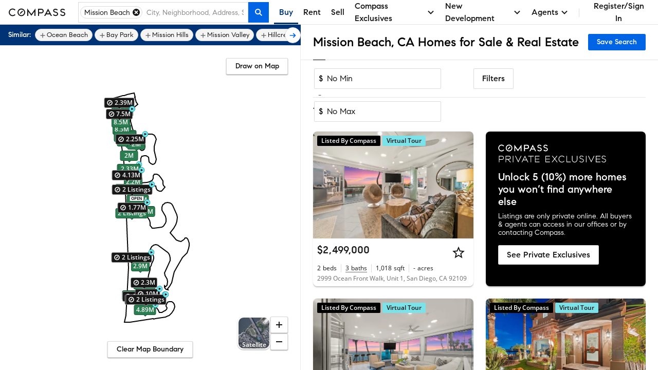

--- FILE ---
content_type: text/html; charset=utf-8
request_url: https://www.google.com/recaptcha/api2/anchor?ar=1&k=6Ld-u_UUAAAAAPU09eEm6LksWjxz9ySwgzgA1PAc&co=aHR0cHM6Ly93d3cuY29tcGFzcy5jb206NDQz&hl=en&v=TkacYOdEJbdB_JjX802TMer9&size=invisible&anchor-ms=20000&execute-ms=15000&cb=slfer8jros4n
body_size: 45612
content:
<!DOCTYPE HTML><html dir="ltr" lang="en"><head><meta http-equiv="Content-Type" content="text/html; charset=UTF-8">
<meta http-equiv="X-UA-Compatible" content="IE=edge">
<title>reCAPTCHA</title>
<style type="text/css">
/* cyrillic-ext */
@font-face {
  font-family: 'Roboto';
  font-style: normal;
  font-weight: 400;
  src: url(//fonts.gstatic.com/s/roboto/v18/KFOmCnqEu92Fr1Mu72xKKTU1Kvnz.woff2) format('woff2');
  unicode-range: U+0460-052F, U+1C80-1C8A, U+20B4, U+2DE0-2DFF, U+A640-A69F, U+FE2E-FE2F;
}
/* cyrillic */
@font-face {
  font-family: 'Roboto';
  font-style: normal;
  font-weight: 400;
  src: url(//fonts.gstatic.com/s/roboto/v18/KFOmCnqEu92Fr1Mu5mxKKTU1Kvnz.woff2) format('woff2');
  unicode-range: U+0301, U+0400-045F, U+0490-0491, U+04B0-04B1, U+2116;
}
/* greek-ext */
@font-face {
  font-family: 'Roboto';
  font-style: normal;
  font-weight: 400;
  src: url(//fonts.gstatic.com/s/roboto/v18/KFOmCnqEu92Fr1Mu7mxKKTU1Kvnz.woff2) format('woff2');
  unicode-range: U+1F00-1FFF;
}
/* greek */
@font-face {
  font-family: 'Roboto';
  font-style: normal;
  font-weight: 400;
  src: url(//fonts.gstatic.com/s/roboto/v18/KFOmCnqEu92Fr1Mu4WxKKTU1Kvnz.woff2) format('woff2');
  unicode-range: U+0370-0377, U+037A-037F, U+0384-038A, U+038C, U+038E-03A1, U+03A3-03FF;
}
/* vietnamese */
@font-face {
  font-family: 'Roboto';
  font-style: normal;
  font-weight: 400;
  src: url(//fonts.gstatic.com/s/roboto/v18/KFOmCnqEu92Fr1Mu7WxKKTU1Kvnz.woff2) format('woff2');
  unicode-range: U+0102-0103, U+0110-0111, U+0128-0129, U+0168-0169, U+01A0-01A1, U+01AF-01B0, U+0300-0301, U+0303-0304, U+0308-0309, U+0323, U+0329, U+1EA0-1EF9, U+20AB;
}
/* latin-ext */
@font-face {
  font-family: 'Roboto';
  font-style: normal;
  font-weight: 400;
  src: url(//fonts.gstatic.com/s/roboto/v18/KFOmCnqEu92Fr1Mu7GxKKTU1Kvnz.woff2) format('woff2');
  unicode-range: U+0100-02BA, U+02BD-02C5, U+02C7-02CC, U+02CE-02D7, U+02DD-02FF, U+0304, U+0308, U+0329, U+1D00-1DBF, U+1E00-1E9F, U+1EF2-1EFF, U+2020, U+20A0-20AB, U+20AD-20C0, U+2113, U+2C60-2C7F, U+A720-A7FF;
}
/* latin */
@font-face {
  font-family: 'Roboto';
  font-style: normal;
  font-weight: 400;
  src: url(//fonts.gstatic.com/s/roboto/v18/KFOmCnqEu92Fr1Mu4mxKKTU1Kg.woff2) format('woff2');
  unicode-range: U+0000-00FF, U+0131, U+0152-0153, U+02BB-02BC, U+02C6, U+02DA, U+02DC, U+0304, U+0308, U+0329, U+2000-206F, U+20AC, U+2122, U+2191, U+2193, U+2212, U+2215, U+FEFF, U+FFFD;
}
/* cyrillic-ext */
@font-face {
  font-family: 'Roboto';
  font-style: normal;
  font-weight: 500;
  src: url(//fonts.gstatic.com/s/roboto/v18/KFOlCnqEu92Fr1MmEU9fCRc4AMP6lbBP.woff2) format('woff2');
  unicode-range: U+0460-052F, U+1C80-1C8A, U+20B4, U+2DE0-2DFF, U+A640-A69F, U+FE2E-FE2F;
}
/* cyrillic */
@font-face {
  font-family: 'Roboto';
  font-style: normal;
  font-weight: 500;
  src: url(//fonts.gstatic.com/s/roboto/v18/KFOlCnqEu92Fr1MmEU9fABc4AMP6lbBP.woff2) format('woff2');
  unicode-range: U+0301, U+0400-045F, U+0490-0491, U+04B0-04B1, U+2116;
}
/* greek-ext */
@font-face {
  font-family: 'Roboto';
  font-style: normal;
  font-weight: 500;
  src: url(//fonts.gstatic.com/s/roboto/v18/KFOlCnqEu92Fr1MmEU9fCBc4AMP6lbBP.woff2) format('woff2');
  unicode-range: U+1F00-1FFF;
}
/* greek */
@font-face {
  font-family: 'Roboto';
  font-style: normal;
  font-weight: 500;
  src: url(//fonts.gstatic.com/s/roboto/v18/KFOlCnqEu92Fr1MmEU9fBxc4AMP6lbBP.woff2) format('woff2');
  unicode-range: U+0370-0377, U+037A-037F, U+0384-038A, U+038C, U+038E-03A1, U+03A3-03FF;
}
/* vietnamese */
@font-face {
  font-family: 'Roboto';
  font-style: normal;
  font-weight: 500;
  src: url(//fonts.gstatic.com/s/roboto/v18/KFOlCnqEu92Fr1MmEU9fCxc4AMP6lbBP.woff2) format('woff2');
  unicode-range: U+0102-0103, U+0110-0111, U+0128-0129, U+0168-0169, U+01A0-01A1, U+01AF-01B0, U+0300-0301, U+0303-0304, U+0308-0309, U+0323, U+0329, U+1EA0-1EF9, U+20AB;
}
/* latin-ext */
@font-face {
  font-family: 'Roboto';
  font-style: normal;
  font-weight: 500;
  src: url(//fonts.gstatic.com/s/roboto/v18/KFOlCnqEu92Fr1MmEU9fChc4AMP6lbBP.woff2) format('woff2');
  unicode-range: U+0100-02BA, U+02BD-02C5, U+02C7-02CC, U+02CE-02D7, U+02DD-02FF, U+0304, U+0308, U+0329, U+1D00-1DBF, U+1E00-1E9F, U+1EF2-1EFF, U+2020, U+20A0-20AB, U+20AD-20C0, U+2113, U+2C60-2C7F, U+A720-A7FF;
}
/* latin */
@font-face {
  font-family: 'Roboto';
  font-style: normal;
  font-weight: 500;
  src: url(//fonts.gstatic.com/s/roboto/v18/KFOlCnqEu92Fr1MmEU9fBBc4AMP6lQ.woff2) format('woff2');
  unicode-range: U+0000-00FF, U+0131, U+0152-0153, U+02BB-02BC, U+02C6, U+02DA, U+02DC, U+0304, U+0308, U+0329, U+2000-206F, U+20AC, U+2122, U+2191, U+2193, U+2212, U+2215, U+FEFF, U+FFFD;
}
/* cyrillic-ext */
@font-face {
  font-family: 'Roboto';
  font-style: normal;
  font-weight: 900;
  src: url(//fonts.gstatic.com/s/roboto/v18/KFOlCnqEu92Fr1MmYUtfCRc4AMP6lbBP.woff2) format('woff2');
  unicode-range: U+0460-052F, U+1C80-1C8A, U+20B4, U+2DE0-2DFF, U+A640-A69F, U+FE2E-FE2F;
}
/* cyrillic */
@font-face {
  font-family: 'Roboto';
  font-style: normal;
  font-weight: 900;
  src: url(//fonts.gstatic.com/s/roboto/v18/KFOlCnqEu92Fr1MmYUtfABc4AMP6lbBP.woff2) format('woff2');
  unicode-range: U+0301, U+0400-045F, U+0490-0491, U+04B0-04B1, U+2116;
}
/* greek-ext */
@font-face {
  font-family: 'Roboto';
  font-style: normal;
  font-weight: 900;
  src: url(//fonts.gstatic.com/s/roboto/v18/KFOlCnqEu92Fr1MmYUtfCBc4AMP6lbBP.woff2) format('woff2');
  unicode-range: U+1F00-1FFF;
}
/* greek */
@font-face {
  font-family: 'Roboto';
  font-style: normal;
  font-weight: 900;
  src: url(//fonts.gstatic.com/s/roboto/v18/KFOlCnqEu92Fr1MmYUtfBxc4AMP6lbBP.woff2) format('woff2');
  unicode-range: U+0370-0377, U+037A-037F, U+0384-038A, U+038C, U+038E-03A1, U+03A3-03FF;
}
/* vietnamese */
@font-face {
  font-family: 'Roboto';
  font-style: normal;
  font-weight: 900;
  src: url(//fonts.gstatic.com/s/roboto/v18/KFOlCnqEu92Fr1MmYUtfCxc4AMP6lbBP.woff2) format('woff2');
  unicode-range: U+0102-0103, U+0110-0111, U+0128-0129, U+0168-0169, U+01A0-01A1, U+01AF-01B0, U+0300-0301, U+0303-0304, U+0308-0309, U+0323, U+0329, U+1EA0-1EF9, U+20AB;
}
/* latin-ext */
@font-face {
  font-family: 'Roboto';
  font-style: normal;
  font-weight: 900;
  src: url(//fonts.gstatic.com/s/roboto/v18/KFOlCnqEu92Fr1MmYUtfChc4AMP6lbBP.woff2) format('woff2');
  unicode-range: U+0100-02BA, U+02BD-02C5, U+02C7-02CC, U+02CE-02D7, U+02DD-02FF, U+0304, U+0308, U+0329, U+1D00-1DBF, U+1E00-1E9F, U+1EF2-1EFF, U+2020, U+20A0-20AB, U+20AD-20C0, U+2113, U+2C60-2C7F, U+A720-A7FF;
}
/* latin */
@font-face {
  font-family: 'Roboto';
  font-style: normal;
  font-weight: 900;
  src: url(//fonts.gstatic.com/s/roboto/v18/KFOlCnqEu92Fr1MmYUtfBBc4AMP6lQ.woff2) format('woff2');
  unicode-range: U+0000-00FF, U+0131, U+0152-0153, U+02BB-02BC, U+02C6, U+02DA, U+02DC, U+0304, U+0308, U+0329, U+2000-206F, U+20AC, U+2122, U+2191, U+2193, U+2212, U+2215, U+FEFF, U+FFFD;
}

</style>
<link rel="stylesheet" type="text/css" href="https://www.gstatic.com/recaptcha/releases/TkacYOdEJbdB_JjX802TMer9/styles__ltr.css">
<script nonce="D-YF_iovySA5Zt6AIWuQgQ" type="text/javascript">window['__recaptcha_api'] = 'https://www.google.com/recaptcha/api2/';</script>
<script type="text/javascript" src="https://www.gstatic.com/recaptcha/releases/TkacYOdEJbdB_JjX802TMer9/recaptcha__en.js" nonce="D-YF_iovySA5Zt6AIWuQgQ">
      
    </script></head>
<body><div id="rc-anchor-alert" class="rc-anchor-alert"></div>
<input type="hidden" id="recaptcha-token" value="[base64]">
<script type="text/javascript" nonce="D-YF_iovySA5Zt6AIWuQgQ">
      recaptcha.anchor.Main.init("[\x22ainput\x22,[\x22bgdata\x22,\x22\x22,\[base64]/[base64]/[base64]/[base64]/ODU6NzksKFIuUF89RixSKSksUi51KSksUi5TKS5wdXNoKFtQZyx0LFg/[base64]/[base64]/[base64]/[base64]/bmV3IE5bd10oUFswXSk6Vz09Mj9uZXcgTlt3XShQWzBdLFBbMV0pOlc9PTM/bmV3IE5bd10oUFswXSxQWzFdLFBbMl0pOlc9PTQ/[base64]/[base64]/[base64]/[base64]/[base64]/[base64]\\u003d\\u003d\x22,\[base64]\\u003d\\u003d\x22,\x22w6vCvcOvwqwewr8hW1DCuMO+JDMWwofDo8KtTDQlZsKEEHzCrloWwrsjGMOBw7g1wr93NUlvExYFw7oXI8Kew6bDty8xRCbCkMKcXlrCtsOnw5dQNRtFAl7Dh1bCtsKZw6HDs8KUAsO+w5IWw6jCssK/PcOdU8O8HU1Kw49OIsOMwopxw4vCrH/CpMKLBMK/wrvCk1/DqnzCrsKnSGRFwrc2bSrClEDDhxDCmsK2ECRnwo3DvEPClMOZw6fDlcKfLTsBTMOXworCjxHDr8KVIUJIw6AMwrDDi0PDviVbFMOpw5nCuMO/[base64]/FT3DtjIufsKrw7LDjMKKa8OUw65Hw7Y8wpXCqiZ9w4RsDQxmXw1IP8OjGsOMwqBewo3DtcK/wq1BEcKuwp5rF8O+wpkRPy4/wrZ+w7HCmcO7MsOOwrvDjcOnw67Cr8OXZ08KPT7CgQFQLMOdwrrDmCvDhyvDuATCu8OJwo80Lx3DsG3DuMKhZsOaw5MOw5MSw7TCm8OFwppjZwHCkx98YD0MwrjDscKnBsOawpTCsy5owoEXEzbDlsOmUMOUIcK2asKGw5XChmFew6TCuMK6wpVnwpLCqU/[base64]/w5RUYRTCmnoEHsO5w7nCoMOCWsKpXDXDhkE9w4UwworCpMOQV1tTw5nDkMKsMWHDpcKXw6bChETDlcKFwqQYKcKaw65tYyzDu8KXwofDmh3ClTLDncOqEGXCjcOgXWbDrMKxw5slwpHCoAFGwrDChGTDoD/DqcOqw6LDh1YYw7vDq8KhwqnDgnzCgcKRw73DjMOoTcKMMykVBMOLTkhFPnkxw55xw73DpgPCk1rDosOLGzXDnQrCnsO1MsK9wpzCt8Odw7ECw43DpkjCpG4hVmk9w7/DlBDDrsOZw4nCvsKFXMOuw7cjEBhCwr8SAktrDiZZPcOaJx3DiMK4MSUqwrU+w6rDq8KSVcKRQhjCkx5nw5UlFG3CvloVcMOFwqnDkkLCvHVQdsORdCRfwofDl1JSw5Y0bcOiwrnCnsOcEsOrw7TCr3rDgUJ1w4tJw4/Dr8Obwr1YLMK0w4zCkMKHw6kOCsKAeMOcG3nCkDHCksK2w7w4acKKGMK5w4cCB8KjworCqXcgw4XDpn/DvzkzPBp/wqwGX8K6w5rDjHDDl8Kuwo3DoRddMMOrdcKLIG7DlxLChiUeGg7DjlZXHsO8LwjCu8Odwo14Pm7ColzClDbChMO6NcK9OMKRwpfDlMOZwrkDN2hTw6DCqcOPIMORPxsNw5AEw6zCk04/[base64]/Ci3jClMOVwrIdw4fDmMOEw5xTHRIiV8Omw6jDjifDv2XCm8O4CMKIw57DkEDDpsKdJ8K1wp82Qw9/WMO8w6tRLSDDtMOiFcKow4LDvFoSXCTDsiYrwr0Yw4/[base64]/DtMOtXy8aw6F7wpnCiyrDgjzCii/CvcO7wrPCs8KCHMOmw714JcOYw6Azwp9CY8OhNS/[base64]/DtMK4wpPCjcOPcsKTV8ORw7ZSdMKPw71+NsOQw7LDscKLTcOJwqseC8KJwrlKwrLCscKjPcOjB1/[base64]/CqcOJwrMQw57CsxvCiURAw7fDjcOww6nDocKgw5zDgMKzVTDCisKrXhAAFsKycsKHISXCjMKzw5t5w5TCk8OWwpnDsz1/[base64]/CohdEbDcFwrl+FcONw6FpS8O1woZtwr1/fcO2HSgbwrnDmsKZJMO9w4lFRR/CnSfCt1rDoVIAWgnDt3PDhcOVSlMIw4l+wpbChEctTDgcaMK9Ez3CrsOzYMOBwqx2ZcOpw4gDw4XDkMOtw48ow5Efw68/ZsK8w4MqK2LDtnhAwpIww5zDmcOeHRtod8OTDw3Dt17CqwBqBT0iwrRawq7DmTXDnAXCikJ7wqrDq1PDu0EdwqUtw5nDjQnDgcK7w7MyDUgcbMKfw67Cu8OUw4bCkMOEwpLDvHx4KMOOw4ojw4bDv8KNclNCwqTClEY7eMOrw4/CscKXecOnwr4YdsOLEMKDN2JNwpEVMsOhw6PDrgXCisO+RH4vdTIHw5fCsw0HworDijZuccKCwqpgcMODw73DmHfChcKCwrLDpGw6GGzDo8KiM0zDinIGJDrDhsOhw5fDj8Oxwo7CrTDCncK5NxzCvsOMwpMUw6XDvllVw55ENcO/YcKhwpDDmsKmXmFmw7vDvyYxb3hSXcKDw6JjYsOdw6nCrQ/DgTNcdcOMBDfDp8OuwrLDisK3wr7Co2N4fQgAaAlbOMKUw5hYRH7DvMK6H8OcORnCvBPCvBnCv8O9w7LDugTDtcKfwp3CtcOjE8OSJsOrLX/CsmA9MMKJw6zDkMKywrPDrcKpw51Lwo9fw57Dq8K/ZsKywr/[base64]/CkRXDv1HDnsOwZ8OsZsOPU8OGwqMLM8O4woLCnMOyXzLCgSA7w7fCnV8nw5BZw5DDo8K9wrEAB8OTwrXDgGfDm3nDg8KsKEp9ZMOHw5fDtMKHNUZKw4/CqMKqwpV/KMOHw6jDplBJw7LDmlQvwo3DlXAawrJXWcKWwok/w4tBSsOvIUjDoSpkQ8KEw5nCqsOsw7XDicK3w7NtERTCoMO/w6rCrTVAJ8OAwrdAEMKaw5AbE8Ofw7bDilc/w59Ww5fCjyVCLMOTw6zDgsKlJcOTwoTCicO4UsOVwoPCgiRTWHQJbSrCr8OXw7A4NMOQUUBMwrPDkTnDtirDhAIBNsKEwoo/RsOow5IWw7HDmcKuLybDqcO/XCHCnUfCqcOtMcObw7TCs1I6wojCocOXworDl8K2wpzDmUQtOsKjEXhowq3DqsKHwqbDhcOwwqjDjsKTwqMzw4xrS8KSw57Dvz8DXS8+wpA/[base64]/CvVnCkxsqN8O9EcKlSGnDlj7Djj4qDsKUwovCoMO9w6QvesK6DsKLwqDDq8KsdxXCqcOBwqIqw45ew5bCr8KwZWHCicK9D8O4w6fCssKowoxWwpI9OyvDssOeWXbChAvCgU81ZhlZIMOrw6vCjRdBKVXDuMK+DMOaI8KQGBMYcGwFIA/CsmrDqcOww7DCmsKQwqlDw4LDhV/ChQTCplvCh8KTw53CtMOewrU1wosOHz1NQFZWw5bDoWLDugrCoxnCocOdAjs/VEhVw5gyw69IesK6w7RGfnTCt8K3w6TClsK8SsKGYsK6w4zDiMKjwr3DkmnCscOnw5DDi8K4XEMewqvChcOSworDtyxFw5fDk8KUw57CiAMVw6kSKMKPSRTCmsKVw6cYfsOjIHjDolB6JURsR8KLw5ZsdQ/Dg07DgHtdAFY5TTDDucO/wqHCmn/Ckj8BawMgwpQiFGsWwq3CgMORwppHw7ggw5TDv8KSwpANw6cywqHDrRXCmBjCosKdwrLCtWDCvjnCg8O5w4Jwwod9wpcEPsOWwqrDvgoycMKEw7UzVMOME8OtTsKHfAxxMcKKBcODbQ0Fe3VHw65Bw6nDoCsxR8KfJXtUwrcvIAfClh3CtcKpwr8OwprDr8Kcwr/CoSHCu1QowrQRTcOLw5FBw4HDksKcP8Knw7vDpwQlw7AOa8KPw6E8OVMTw7XDl8KxPsOAw5YwUyfDncOKOcKyw5rCjMO+w6ovEMOKw7DCjsKqZsOnWjzDocKswrLCtG3DgA3DqMKhwqHCo8KtWMOHwrDCgMORa3DCm2bDpnfDnMO1wo8dwrLDrzEFw4pgw6lZVcKEw4/[base64]/DnncDI0VvwpHCr8K9FFEZw7rDjcKZwpPCi8OnK8Kgw4XDg8Kbw7ggw6fCocORwpoRwrrCpMKyw7XDlgRWw4zClxfDmcKFOUXCtBvCnxzClzRdCMKyHV7Dnw9kw4VHwpwgwpfDkTk2wp51w7bDj8OWwpkYwrDDu8OqS2l/[base64]/Du8KQw7TCgXvDjSbCnMODNQjDlsKQw67CqBdHf8OYwqF+VncMI8OWwrHDhE/[base64]/DghBSW3pXPcOlwox7cFxGcAxjw65uwo4LClteK8KSw6UOwpMceSZRAgcDJEHCisKIbXMcwpnClsKDEcKwCVzCmSfCri0cURvDucKDWsKzDsOdwqHDsBrDihBcw4LDuTLDosK8wow0E8O2w5ZRwoEVw6PDtcKhw4fDt8KFJcOJEBEpN8KAOXYnXMKgw7LDtg/ClcOywq/[base64]/Y8KMwqRPc8KgwpTDlMO1HFvCl8KKw4fCgzjDhcKsw5TDmMOpw5k0wrFnb0ZRw7fCpwhAesKxw6LCjcOsY8ONw7zDtcKBwo5mQG5lOMOhEMKCwpgDCsOjEsOvAsOSw6HDug3Chl/DqsK8wq7DhcKGwoFnP8OuwrDDrQQEHjfClT8Kw5AfwrANwp/Col7Cs8OZw6jCrAwMw73CvsKpLSfCsMO1w7lywo/Chyxdw75vwoIhw7dCw5HDncOWV8OowrtowpZYHMK8DsObWBjChHbDmcO7acKldMKqwoJSw71cJMOlw6N5wqJSw44zAcKdw7/DpsOBWUkawqEQwqTDmcOnPcObwqDCvsKOwoFjwqbDi8Kiw6rDksOyECoiwoBZw50tHTppw6RkBMOdL8OKwpkjw4lEwrPDrcKjwq8/dcKpwr/Cr8KdMW/Dm8KIZS9gw59HIG/CtcOSMsO5worDmcO/w7vCrAgAw4vCscKBwpUPw7rCgzvCncOhw4/[base64]/CssKEXsKuwqnCulPDkE0iNcOyOW/CjcKmwqYQwrHDqmjDsFJcw5t/bCfDisKVXcONw5nDjnZxSnJpQ8KHeMKxNw7Cs8OBP8OVw4RHQcKEwptLeMKtw50KfGfCvcOjwpHCg8ONw7tkcSFQwpvDpGkwcHjCg3gUwoZ0wqLDu3t6wqlwBCdew5oGwr/Ds8KFw7fDqAZTwpYAN8KAw6gmGcKMwojCpMKxb8Kfw78qTW8Xw67CpsOvXjjDusKGw6p+w5zDmlo2wq9AbsKjwrXCtMKrP8K7JzHCgFduak3DiMKLXmfCg2TDuMK/w6XDh8O1w6QNbgXCjmPCnF4bwodIY8KGL8KqNVvDl8KSwqIew6xML1fClWfCiMKONSdDMQN2KnLCl8KFwrR6w6fDqsKPw58oFX1wFBwmIMOgBcOzwp58d8KUwrpLwpJlwrrDni7Dp0nDkcKaST4RwpzCrwFuw7LDpsKew6o8w6d8BsKOwqd0LcKiw4ZHw4/DssOvG8KLw4PDtcKVGMKjDsO4CMKtNnTChCjDp2dEw7fDvCMGOEXCpMOUBsObw5F5wpJEa8OHwofDiMKhIyHCqClTw5/DmBvDv2MBwoRbw4DClX08Qwc7w5PDux9XwoDDuMK/w4BIwpccw4vCkcKUby0jLgvDnVl+c8O1BcOARnrClcO9Qlk8w7/[base64]/CohPDlcOMYcO2FsKbw5xgw7zDq1ddRX59w4o4w492OzRNR34iw78Lw6BTw5jDtmETIk7Dg8O0w7xRw7NCw4DCjMKfw6DDtMK0WsKMUztlw5Jmwo0Gw7sww7UPwq/DtRjCkgrCjsKYw4E6FEhhwo/DrMKSSMOhVUMxwpQ2HxtVb8O/[base64]/CiQ3Cqk5MwpMRw5hWGkItVzLDjTXDn8KLI8OsXwXDg8Kiw4VxLxBYw7HClMK1VQrDoDJSw5bDmcK/wrvClsOsbcKtZ19THBFKwpICwrRzw6Fswq7CjXzDvHDCvBUuwpzDhU17w59qag9Ww6fCnyDDrcOFDDINAEjDlk7DqcKLOhDCvcKkw4VUB0YZwpQ9Y8K1DsKBw4lNwqwHfMOwc8KiwqhZw7fCi0fCn8KGwqo7U8O1w5J/fyvCjXVOfMOZTcOeFMOwBsKrdUXDtTzClXrCjGXDoBLDhcOtw4dewphYw4zCrcKHw7/[base64]/Dg2XDqXnDgHrCqncYVsO0RljDgXJywonDmCU/wqE/[base64]/CnnkSW30pwpfCr8OGOcKdw6cswp0FwpA7w6E/VcOmw4TCqMOHJCHCscOSwqnCvMOPCnHCiMKRwpnClkbDo3XDg8OCGkc5GcOKw5Nsw6jCsVXDk8OHUMKnURzCpWnDjMKnYMKeEEVSw5YjcMOjwqgtM8OhPgApwqXCk8OvwrQAwqMmTj3Du1sJw7nDmMKlw6rCocKawpZcGB/CkcKMMXYUwpPDjsKTOjAQHMOFwpDCgDHCk8OLQnEJwrnCocKhYsOBZXXCqMONw4rDpcK5w5DDhW5Lw7dgVU5Tw5l4DEowBCfDhcO2Pl7Cr1LDmHHDpcOtPWPDg8KICzDCvVHCj2B7I8OBwo3DpG/Cv3IzBUzDjELDu8KcwpESKG0CS8OhX8K5wo/Cl8OvBS/DgRfDt8O2asOuwqrCi8OEZlTDqSPDpCN8w7/CrcO6LMKtTjxQVVjCk8KYJsO0F8KRLnfCj8KVdcKDby3CqhLDh8OnQ8K4wo57w5DCjsOTw5bCsRpQEyrDlnU8w67DqMKeYMOkwq/CqQbDpsKIworDlcO6LETCjcKVKn1iwopqHnTClcOxw4/Dk8OJD2F3w441w7fDuAQNwpkwcmTCkCFjwp7DkV/DgxfDhMKoWSfDsMOewqHCj8Kdw4cAegRZw4I+EcO/TcObXUDCp8Kmwp/CqMO7G8OVwrsnCMO5woLCocOow6dgEMOXTMKYVUXCqsO3wqVkwq98wp/ChXHDhcOBwqnChyTDu8Kzwq3DkcKzGcKuZHpCwqzCgz0AXsK3wonDr8Kpw4/CosKbdcKHw4XDhMKeGMO+wo7Dg8KSwpHDiVg0K0glw4XCkwfCtCdzw6MVO2t7wrUNNcOWwrYfw5LDgMK6D8K3PmtHfl7ChMORKiEGf8KCwp0dCMO4w7jDkUkbcsKFOMOXw6HDuxvDosOIwopQAcOjw7zDhBc3wqrCksOrwqUeXDxYWMO1XyrCkH8PwrZ/w67CimrCpivDuMK6w6kBwr3DtUjChMOOw73Cuj3DrcKtQcOMw5wFc3rCgMK7bQF1wo1Nw5PDn8Kxw5/CpMKrYsKkwrECeRrCnsKjZMKkYMKpcMOtwr7DhDDCgsKew4HCm3tcJVMGw7VscynCi8O2B3tVRlpaw5AEwq3Cq8OScW7CucKkT1fDoMKFwpDCnX3ChcOrYsK/fcOrwotlwpB2w4jDtD/DoX7Cp8OTwqQ4Qk0qGMKxwo/[base64]/DpMOSw6ksCMOTw7rDh8OvSMOQw7XDvWbDoTYrLcKKwpsEwp5GDcKIwpJAWMOPwqDCkV1IRQXCsSZIa2cvwrnCuHfCiMOuwpzDhXR7BcKtW1rCkHrDnCTDtSfDmUrClMKAw53Cgz89wpBIBcKZwq7DvXfCl8O+L8Onw7rDvwwFRHTCkMOVwonDlWQaEG/[base64]/DjUAGVXjDtmpuFcKkGcKifALCvELCqBLCvyzCmDzDpMO7VGF1wrfCs8OCH0rDtsK9a8Oww45mwrrDlMKRw47Cs8Ofw5TDp8OrF8KWdSbDm8KxdltJw4/DuiDCtsKDCcKFwqpawqvCksOLw70qworCiXRLN8OMw58dIxsjF0c8TFYUZcOJw7l3XivDmlvClCU/MWXCt8Ogw6FpTWtkw4laX2VVcldfw4glw7RMwrQswoPClz3DvGfDrBvCiAfDkmk/[base64]/[base64]/DhMO2w4jDrMK5MyfCgnVEYxbCm13Cn8K+P3bCrxYhwoXCocOqw5bDhhvDtk4yw6fCssO3wq0Vw4/ChsObXcKZE8Kbw5zCr8KaMhwfHXLCoMO1OMOzwqgMIcOqAHDDosOZLMO/M0fDlgzCtsOkw5LCoG/[base64]/O8KBw7sKwoXDjsKuTmzCsW4Iw70Rw4XCkxFVw55qwr0Zb2LDtHInLklSw4/[base64]/[base64]/CBgHw4tYwpzDs8O7w4vDucKBwoJAOsOYw7llw7HCu8O7w6QjH8OzGC/[base64]/Cp8K+d8OFw5bDrMK1w5HChMKoVQp0wonDtATCo8Oiw6BBZcK3w6hrfsOvB8OsHijClsO/FsOwbMOTwpoNT8Kqw4jDny5WwooOKDkaV8O7VQrDv38GOcKeH8Ouw7jCvnTClGDCon4awpnDqX8+wqTDrSgwBUTDscKLw6t5w4tBKSjDkWtHworDrnM/GD3DtMOIw6PChjJxYMOVwoAWwoLCkMKlwrTCp8OUAcK5w6UBHsOWDsK2McOCYH8OwpHDhsKFdMKRJCp/[base64]/QwDCkWJWwp3CvcKvacKhwq3CnUFDw6XDjsKAHMKdLcOHwpgQK2HChAw0bl8XwrXCmxE3KsK0w43Cgh/[base64]/[base64]/CqsKow77DmB4WwrE+wrvDssOZw4YIw5PDv8O/[base64]/[base64]/CkMKLKsK0YcOQw6l2aCwPwpNCw7DCu20Xw4DCt8KSK8OQKcKoPsKUTEfCuFxvXlfDm8Kkwqg2OcOvw7LDo8KXRVvCrAzClMOuDsKlwpYrwp/Cr8OjwoXDgsK/[base64]/Cu8Kvw4U3w4Eowp9GKm7DtcOrEsK/WMKhJCoEwpHDrlckHx3CvA9QIMKgVTZvwo/CosKoFGnDl8KVFMKFw57DqsOjP8OlwqUUw5TDr8KbA8KUw47CtsKeZMOifAHDjxfCoTgGS8KVw4/Dq8OWw71ww6dDHMKaw7Q6Ch7DkRFYJsOQB8KHCRITw4Z6WsOubMKjwqHCu8KjwrRdQDzCtMOUwoLCjBDDoSjCq8ObF8KgwrrCkGnDk0DDoUHCsEsTwpk8S8O+w7fCjMO5w4E6wpnCoMOXbg5qw4NdcsOtWUJDwqEAw6/[base64]/CnTIPwpLCo3DCnSDCoR0/HUFNwoTCt1HCpMKkU8O2wpofUMK3MsOUwr7CmUp/FjAxCsOiw5suwpFYwp1ww6rDmxvCs8OMw68vw5DCmhgJw5YFQ8OPOkLCkcKFw5HDmxXDm8KhwrnCsgZ7wphEwosQwrtVw6UHKsKCW2zDln3CicOuCH7CrMK+wo/CmsOTHSdew5bDlRpAaQzDliHDjXc6wqNPw5XCisOAPW4dwrwlSMOVRzPCsCtkVcKKw7LDlgvDtcKrwoxfWRXDt0N3AlXCrlwnw6DChmltw7TClMKlWXHClMOgw6TCqjx3FXoiw4ZNEHbCnGA/[base64]/ChjggwpwiMsKLw4DDm8OVVsK6KWjDpsKmw5bDvQJYUTg3wpN+NcKON8OHaB/Cj8Odw4vDjcO9BMKmGF86E39HworClX0fw5rDk2nCnU8XwqzCn8OQwq3DjzXDlcK6OUwGSsK4w6bDg2x2wqLDtMKEwrDDs8KeSRTCo31iBSRBMC7DkXXCmk/DqgU+wqsUwrvCvsOJem8fw6XDvcKMw7cYV3rDg8KZdMKxQ8OrHcOkwrRVJh4ww5R6wrDDjlnDtsKvTsKmw57CrcKMw5fDmy59Skosw7p6K8OIw4BxJifDoEHCrsO2w5LDuMK4w5jDgcKqNH7Dp8KZwrzCkn/CrMOMHG7CusOnwqXDvWvClQoJwrodw4zDjcOWa1J4A0XCvcOdwr3CosKSXcOMWcOidsKTe8KcHsOOVATCnRZYPcKbwpXDgsKLwpPCkUk3CMK+wqTDucO6QVUEwozDvsK+JkbDp3YJDQHCgCY/TcOEZDjCqg0icCPCgsKHQTjCt0cxwod0G8OlRMKRw4zDpMONwoF3w6zCoz3CscKkwqjCtn8ywqPClcKuwqw2woFQHMOWw4IhAMOCSWIUwrvCmMKew6IXwo9xwofCqcKCQMK+E8OoAsKEG8Kxw5p2Gl/DlnDDjcOPwroDW8K7ZcK7CQXDi8KTwpIYwrfCnRjDvV7DiMK5w7lRw7Iub8KNwpbDtsO/A8K7RsOywrPCl0gmw5pBCANZwpcuwoEVw6tpSyQFwrnCnyRPf8KJwodhw6/DkRrCtyNib2HDp2jClMO9wpJawqfCuRDDm8OTwqnClcOTbChywr/Cq8Ojc8Opw5jCnTvCgXXCvMK/w77DnsK0KEbDgG/[base64]/wqgiw7wcLcOUO8O6f8K1w5wPIcONBhTDk3sRVAk8w57DjTkLwqDDosOjXcOUf8KuwrPDkMOoaGrDv8K5X0ozw5vCksOyDcKjfkLDtMKRdxXCjcKnw5h9wpFkwobDgcKteiRSDMObJW/CskQiC8KDFU3CtcKAwqRKXR/CuBnCnFjCrTvDnhAUwo1RwpDCt2rCugdgdMOSXwY4w6/CiMOuLF/Cuj7DvMOUw5w4wo0pw5g8HhbCqjLCocKTw4xBw4QiY0N7w5YyBsK8b8OzfsK1wrZqw6vCngo2wo/CjMKNAkHDqMKYw6pjwojCqMKXM8KVdmnCqAjDph/CgDzDqRnDk3JUwpZDwpnDt8OPw6M8wo0bJsOfBRt3w6/CicOaw4nDvHJnw6szw6TCqsOIw612a1vCv8KACcOfw4QSw7PCisK9SMK6MGo4w6ASJmE+w4rDplHDlxvCicKTwrY+MUrDlcKGK8K5wotxOk/[base64]/CsKSwqzChMOYw74hOcKNfcOXTcKgwqYUbMOcOC0AFsOrKzTDusK7w5tVE8K4OnnDu8OUwp/Ct8KNwqY4QU59VR0Gwo/CpEw4w6sve37DuXrDssKvL8OSw7LDiAJZRHvCgmPDpm7Dg8OvDMKfw5TDpQ7CtwjDmMO5RF1+QMOeO8KjMU1kLjRKw7XCq09jwonCoMOMw6NLw6DCpcKDwqkkE3RBMsOXw4jCshh/Q8KiXm0Pfw42w51RKcKJwqfCqUMZCBhrIcOgw75SwqhCw5XClcKNw78dFMOrRcO0IALDt8Oiw517QcKfJhVpf8OGdi/DpxcCw6kYIsOcH8OhwqBkTx8od8KOLQ/DlhpaXRfCl1zCgyNuScO6wqXCssKMRSFTwpA1wpl1w6xZYhEZwrEawpDCuD7DosOxJw4UKsOXJhoNwpE9X1Q6AgxCcwspP8KVcMOoTMO6BFrCuC/DiFtBwq4CfmMuwpfDmMKBw47DtcKRISvDskR8w6xiw5IQDsKPeA/Cr1gXXMKrI8KFw7LDr8KAX0tXIMO/C1lkw4/[base64]/IyJoworCkMOowoImw5/CigLDvcOZw6bDnMOzw6LCh8Oew4EyGwthHhvDskkKw4gywpx1AF0aHXHDh8O9w7LDvWfDtMOYaQ/ClzbDs8K/acKuLGXCp8OrJcKswptqDnF9IsK/wpNuw5vDtDhqwobCrsK+c8K9w7Icw6RFO8KREC7Cn8OnOMKfBndcwrXCocO1IsKJw7Mjw5lFch9Xw6/[base64]/Cm2kCMsOqScO9FVxqw7XDuVZMwqAdM8KzAsObGEnDiGwuNsOLwrTDrG7CpsOOS8OxZm4xPn80w41YKQXCtWI7w57DrFrCtn9tPwXDqR/DgsO8w6Y9w63DpMKjM8OHRCEYTMOswq8KCEfDisKRMsKNwpbCnC9gGcO9w5gZScKgw70kVCBWwrduwqLDj0hEDsOTw7zDrMOiBcKvw65Qwp1qwrlOw7V/K38WwqLCgsOKfwLCrgcCaMOTFcOMPsK/w78uCwHDocO9w4PCq8KQw73CmiDClB/DlB7DtkHCohzCocO9wq/Dq3rCtEpBS8KxwoXCkRbDsEfDlmARw6IMwpnDiMKUw5TDsRJ1VMOKw5bDs8KpQcO5wqzDjMKqw4PCtAxSw75LwoVLw59/[base64]/Dg11lSHTDpxfDgGdTw7XCkg4nb8OOPD/Cg2/[base64]/[base64]/w4k3wrB5w7HDisKtw4hIwrJtBsOmFyPDvUTDo8Omw6E9w6EQw6Ubw60fbVt6DsK0OsKKwqUcPGLDqjPDlcOhSX4TJsKzA3pSw4Q3wr/[base64]/wpfCsCbCn2bCpcK3wrrDqcOidFMqFS3Dq19RLTRkccK4wrbDqnQWSwwiFCrCs8KrXcK3O8OzGMKdC8O0wp1RMgzDq8OkMlvDpsOJw40MKcONw4J2wrXCrnpEwqjDs2o3G8Odc8OdZsKUeVnCslzDoiRcwqfDkSvCl0MCKFzDocKWLcKfQhPDoTpYHcOCwrlUAD/CqzJfw5xHw4rCoMOvw45/eUrDhgTDuDtUw4HDpm17wprDp383wpbCm2s6w5PCjntYwo5Sw59Zwq83wowqw7QjD8Onw6/[base64]/CtxTDqik7PcOER1s1w5PCpVrCvcO9D2XCrFtlw4RBwqXCpMKvwoDCv8KhRRvCrFHDusKBw7fCmcO7OsOdw6QPw7HCmcK8aGJ/Ung6V8KHwqbDmGrCnQbCgRtvwrAIwqzDksK5CMKUBAfDrVUIP8OaworCqVssSm5/wrLClQtxw6BOST3DvAfDnmQnC8OZw5TChcOswrkxGkXCo8OqwqbCuMK8CsOKT8K8esOgw6rCk2rCuT7CssKiBsKebybCkxg1DMOGwpJgLcKlwpBvBcKXwpYNwrxbLcKtw7PDr8KlCiF2w5rClcKDIyrChH7CrsORVzPDmxNUL1R7w6DDl3/[base64]/Dk8KALsOlaQZfB3tww65jQCB6EcOQSsKJwqXCncK1w7lWScKFFcOjIHhId8K/w4rCrgbDiQDCkGTDskVgAMKSWcOew4Fpw6UawrJhBB7DhMKCa1HCnsKPMMKCwp5Hw7poWsKrwoTCksKNwr/[base64]/[base64]/CkAEmPcOiw6A3wrLCqFrCgUHDlTQOwptMb2rCslbDrxo6w6fDmMOTSl18w7xmM0TClcOBw6DCmAPDgBXDoynCoMOww7x8w7Ykw5XCllrCn8KTdsK5w5c9ZlNqwrwmwoBgDHZ3ZcOfw5x+w7/[base64]/w4HCj8O7w6nDqiIUZD5tw5TDmMOTG3LCtWDDv8OweFzCosOFPMKuwqbDt8KNw7DCksKLwrNEw4M7w7VNw4PDvHHCpm7DtW/[base64]/CscO4SS7DkcK4Dm5HUWFXDMOewrHDhX3Ch8OYwo7Dul3DqsKxQRPChVNUwrNdwq1zworClsOPwrYsGsOWT1PChGzCvFLCl0PDnHMLw6nDr8KkAnc4w4kPZ8ObwqIqf8OPZGd/E8OVLsOVTcORwp/CnlHCqVcpEMONNQ3DuMKlwpjDvnJQwr5tHMOWG8OAwrvDo0Vuw5PDgHxdwqrChsK4wq7Cp8Ocw6/CgF7DoHhfwpXCuVLCv8OKGl0Fw4vDhMKWPGTCmcKUw4FcKx7DvVzCnMKjwq/CmTsvwrbCkjrCrMOww7Yowpgdw63DskoDXMKHw4jDkEANGsOCTcKJABTDiMKCcyrDi8K7w4cwwqEgLhHDgMOHwok7b8OHwoUiIcOjZsO0FsOWOXVvw5VGw4dMw4TDqWvDqzPCjMOFwpnCicKGL8ONw4HCvQzCk8OgZcOEdG0wCj40JsKZw4fCqFwCwrvCpF/Ct03CrFxwwp/DgcKWw7VIEFohw5PCqkTCj8KoYnFtw5hMV8K3w4EawpQkw4bDnkfDoHZ8w6pgw6Q1w6vCnMO7w7DDssOdw5ojAcORw7XCvSPCmcOqX2XCq0HClMOgHiDCmMKpfifCiMOYwrsMJykywr7DrmMVUsOyVsOEw5nCrD3CjsOkfMOvwpLCgyx5CQ/[base64]/wpZEw4fCpAUff8OkCMK+w7zDr8O/wozDnMKQO8OHw77CpzBHwr1gw4pAeQzDu2HDmRk+azMSw6VuOcOiO8K/[base64]/[base64]/CoMKUw5Y9cznDmcKcw4VNF8KAUg/DjXhLwpZUwr/ClsOYGcOfw7LCvcK5wpHCl3Vsw6DCvMK0UxjDt8OOw79SEMKTMBMlJ8KefMO6w5/DqUQXJcKMRMKmw4PChjnDmcOVWsOnOAXCmcKKGMKbw6o1aiEERcKXIcOFw5rDocKuwq9HK8KuT8Oow41nw4bDmcK9MEzCkhMdwq5NNHMhw7zDsX3CnMOhegFxwos/SXPDicK0w7/DmcOLwonDhMKTwpTDi3UJwrDCvi7DocKSwoJFRwvDrcKZw4DCvcO9w6FewrfCtE8bVF7CmzDCvF99X1DDhAw5wqHCnVIEB8OtIFZrcMOcwqXCjMO6wrHCnk1gHMK0VMK1YMOqw4EOcsKtEMKKw7nCiUzCrsKPwoJiwpLDsg8gCX/[base64]/CqcOXw50WMC8UwoPDkcKnM2pzb8Kdw51HwpFJSzEGY8ODwqReYHFgRxMUwpZ2ZsOvw7J4wo40w5rCnsKGw7F1PcKneGTDqcOCw5/Ct8KPwp5vUMO1esOrw77DgRRUOsOXw7jDrMKBw4QJwpDDpnwMUMKEIFclLMKaw6A7TMK9QcOWCwfCvV13EcKOeBPCi8OqLSTChcKOw5vDpcOXNsOCwo3ClELCpMOFwqbCkBfDsBHClsOCM8OEw54ZVEhSwrAxUEY0w5/Ct8Kqw7bDq8OWwrbDmcKMw7lPXMO5wp3CocOKw78jaw/Cg2QqKl47w40cw6pFwonCkWDDtWk5Pw7DncOlfUrCqg/CscKxNjnCiMKHw43ChcKDLmFSfmVuDsKaw4pcJiDDm3RxwpbCm3d4w7FywqnCqsOwfMObw5fDncK4Ck7ChcO6WcKbwrpkwqDDnMKtFkHDp3IEwpfDqW4SbsKsS11rw6XCm8Otwo3Dq8KoG1HCgzw/CcK5D8KvSMOpw4J5DWnDsMOOw6HDjMOnwprDisK+w6oCIcKHwozDmsOvWQrCvMKufMOQw7RgwqjCssKXwopEMMO1WMKawrISwr3Ck8KnfCbDr8K+w7bCvnYAwo8GXsK1wqNfQn/DnMKIOkFCwo7CsX5/wpLDmnPCjVPDqiHCrXZOwpvCuMOfwqvDq8KBwr4IdcK3bsOATsKANW7CgcKiAwFDwo7Dh0ZPwrgRA34Yb3YwwqHCu8KAwrLCp8Oow6pVwoYefxpswo5uUE7CjsKEw67CnsKIw5vDsV7Cr0Irw53Cu8O1BMOJYQ3DvlbCmhHCpcKgdgs/VXfCogTDqcK3wrxVUXZ+wrzCniI8RgTCnGPCn1MSCBXDmcK9VcOmFQsSw5Q2DMK4wqJvVkUwXcK3w4/[base64]/CjBjDmMK0acKlWsKAYzPDmMKKDH/[base64]/DpsOBfcKiccKFG8Knwrszw4bDu2M5w7hUHRosw6/DicOwwprCunFMc8O4wqjDssKxTsOKBcOSczsgwrptw6HCicK0w6LDh8OxIcOYw4NawqggesO1wpbCpVBYM8OgBMK1wrE/TyvDpUPDr3fDkWzDrMKnwrBcw5/Do8Oww51uCTvCgzjDvz1Lw7kcNU/Ci0/CocKZwop4GnoCw4PCv8KDw5nCq8KcPiUBw4ghwrdRHRlva8KadATDs8Kvw5vCqcKfwpbDgMO4w6nCsA/CrcKxSRbDvH8PGBUfwrrClcO/OcKcXcKLcmrCscKVwowWWsO/eXxTd8OrVMK1Ql3CnEDDm8Kewq7Dh8OcDsKHw5/DscOpwq3DlVdqw6cTw7xNDnRrITd5woDCllzCoG3DmRXDvm7CsjrDtgPCrsOWw74/cnvCtWA+H8OowpsHw5DDuMKywr9gw5MWIsOhOMKPwrp3KcKQwrzCocK0w615woBvw7c7wrpyGsOuwrxJEjvCpngzw5fDoRnChMO/wpMrF0PCugVDwqBHwowfPsOtacOjwrY+w5dew6lNwq1NehDDhyjCmgPDqVp+w6zCqcK3RMO6w67DnsKfwp/Du8KbwpjCtcK5w5LDs8OaMVBLU2ZpwqLCnDpgd8KfEMODKMK7wr0IwqfDvwx3wqEQwqlDwpYqTWwow7IcWV4JNsKjdcOCNmMIw5vDisOtwq3DsAAcL8OVVAvDs8ODH8KnA3bCvMKJw5k3GMO1FcK1wqIobcOIR8Kyw7I2w7xFwq/CjsOHwrnCmzvDmcKGw5duBsKNO8OHRcK9UHvDtcOeTk9sKRUJw6NMwpvDosKtwqUyw47ClxgAw5LClcOZwobDlcOywoLCl8O+N8Kh\x22],null,[\x22conf\x22,null,\x226Ld-u_UUAAAAAPU09eEm6LksWjxz9ySwgzgA1PAc\x22,0,null,null,null,0,[21,125,63,73,95,87,41,43,42,83,102,105,109,121],[7668936,875],0,null,null,null,null,0,null,0,null,700,1,null,0,\[base64]/tzcYADoGZWF6dTZkEg4Iiv2INxgAOgVNZklJNBoZCAMSFR0U8JfjNw7/vqUGGcSdCRmc4owCGQ\\u003d\\u003d\x22,0,0,null,null,1,null,0,1],\x22https://www.compass.com:443\x22,null,[3,1,1],null,null,null,1,3600,[\x22https://www.google.com/intl/en/policies/privacy/\x22,\x22https://www.google.com/intl/en/policies/terms/\x22],\x22QDnV7UE8lwgxxq9uHPdBcHwg381Tch6VLttVfxC6omE\\u003d\x22,1,0,null,1,1764636042880,0,0,[91,91,33,234,11],null,[54],\x22RC-kO3kpOXO6-OuXw\x22,null,null,null,null,null,\x220dAFcWeA7fpLU-WxPzehkisMsW6NmEDreSXmu12NjvkCGzEworclbZ0nMdRXAfmbmBMt8D8FbpX9BtZUy75sJil1-eRJ13tALX8w\x22,1764718843019]");
    </script></body></html>

--- FILE ---
content_type: application/javascript
request_url: https://www.compass.com/ucfe-assets/consumer-search/consumer-search-v8.115.3/map-component.web.bundle.js
body_size: 148021
content:
/*! For license information please see map-component.web.bundle.js.LICENSE.txt */
"use strict";(self.webpackChunkconsumer_search=self.webpackChunkconsumer_search||[]).push([[705],{152:(e,t)=>{Object.defineProperty(t,"__esModule",{value:!0}),t.default=function(){}},315:(e,t,n)=>{Object.defineProperty(t,"__esModule",{value:!0});var o=n(1594),r=n(4649),i=n(7561),a=n(2842),s=n(5307),l=n(9808),c=n(4720);function u(e){return e&&"object"==typeof e&&"default"in e?e:{default:e}}var d=u(o),f=u(r);function p(e){if(i.isRectangle(e))return"Rectangle";if(i.isCircle(e)){const{circle:t}=e.properties,n=`Radius (${function(e,t=1){const n=Math.pow(10,t);return(Math.round(e*n)/n).toFixed(t).replace(".0","")}(1e3*t.radius)}m)`;return t.address?`${n} around ${t.address}`:n}return"Polygon"}function h(e,t){return c.saveCustomShapeByGeoJson({shapeGeoJson:l.jsonStringify(e),metadata:{name:t}}).then((e=>e.shape))}const g="save_custom_boundaries_modal_input",m="save_custom_boundaries_modal_close",v="save_custom_boundaries_modal_cancel",y="save_custom_boundaries_modal_save",b="save-custom-boundaries-modal-body";var S=Object.freeze({__proto__:null,INPUT:g,CLOSE:m,CANCEL:v,SAVE:y,MODAL_BODY:b});const E=()=>{},C=e=>{const t=()=>{e.onCancel(),e.onClose()},n={onClick:t,"data-tn":m};return d.default.createElement(x,Object.assign({size:"sm",isOpen:e.isOpen},e.modalProps),d.default.createElement(a.Modal.Header,Object.assign({},e.modalHeaderProps,{closeButtonProps:n}),e.title),d.default.createElement(a.Modal.Body,{"data-tn":b},e.children),d.default.createElement(a.Modal.Footer,null,d.default.createElement(w,{variant:"enclosed",onClick:t,"data-tn":v},"Cancel"),d.default.createElement(w,{"data-tn":y,onClick:e.onSave,disabled:e.saveDisabled},"Save")))},x=f.default(a.Modal).withConfig({displayName:"StyledModal",componentId:"sc-1thqy67"})`
  .cx-react-modal-dialog {
    max-width: 400px;
  }
`,w=f.default(a.Button).withConfig({displayName:"StyledButton",componentId:"sc-1pdjmxu"})`
  padding: calc(var(--cx-spacing-1x) + var(--cx-spacing-half)) var(--cx-spacing-4x);
`;t.SaveCustomBoundariesModal=({shapes:e=[],shouldDefaultName:t=!1,isOpen:n=!0,onCancel:r=E,onClose:c=E,onSaved:u,useLegacyCustomBoundService:f=!1,backfillToLegacyCustomBoundService:m=!1}={})=>{const{modalProps:v,modalHeaderProps:y,focusItemOnModalOpenRef:b,isModalOpen:S,closeModal:x,openModal:w}=a.useModal({initialIsOpen:n}),[O,T]=o.useState(),[L,M]=o.useState(!1);o.useEffect((()=>{n&&w()}),[n]),o.useEffect((function(){S||c()}),[S]),o.useEffect((()=>{M((e=>!(e||!(null==O?void 0:O.length))||e))}),[O]);const _=o.useMemo((()=>i.deduplicateFeatures(e)),[e]);o.useEffect((function(){const e=t?function(e){if(!e||0===e.length)return"";if(1===e.length)return p(e[0]);const t=e.map(p);return`${t.slice(0,-1).join(", ")} and ${t[t.length-1]}`}(_):void 0;T(e)}),[_,t]);const I=_.length,N=1===I?"Save Shape":`Save ${I} Shapes`,P=I>0&&S,A=1===I?"Shape name":"Shape group name",k=null==O?void 0:O.trim(),R=()=>{(()=>{if(k){const e=function(e,t,{useLegacyCustomBoundService:n=!1,backfillToLegacyCustomBoundService:o=!1}={}){const r={type:"FeatureCollection",features:e};if(n){h(r,t);const n=s.createLegacyCustomBounds(r,t).then((n=>({id:n.customBoundId,name:t,shapeGeoJson:l.jsonStringify(e)})));return{title:t,response:n}}return o&&s.createLegacyCustomBounds(r,t),{title:t,response:h(r,t)}}(_.map((e=>{var t;return i.isGISLocation(e)&&(null===(t=e.properties)||void 0===t||delete t.type),e})),k,{useLegacyCustomBoundService:f,backfillToLegacyCustomBoundService:m});return u&&u(e),!0}return void 0===k&&T(""),!1})()&&x()};o.useEffect((()=>{const e=e=>{switch(e.key){case"Enter":R();break;case"Escape":x()}};if(n)return document.addEventListener("keydown",e),()=>{document.removeEventListener("keydown",e)}}),[n,O]);const D=!k,j=D&&L;return d.default.createElement(C,{isOpen:P,title:N,onCancel:r,onClose:x,onSave:R,saveDisabled:D,modalProps:v,modalHeaderProps:y},d.default.createElement("input",{className:"cx-textField "+(j?"is-invalid":""),type:"text","data-tn":g,placeholder:A,value:O||"",onChange:e=>T(e.target.value),ref:b}))},t.SaveCustomBoundariesModalDataTns=S},407:(e,t,n)=>{Object.defineProperty(t,"__esModule",{value:!0});var o=n(5307),r=n(1594),i=n(4649),a=n(2842),s=n(6680),l=n(4862);function c(e){return e&&"object"==typeof e&&"default"in e?e:{default:e}}var u,d=c(r),f=c(i);t.ComponentNames=void 0,(u=t.ComponentNames||(t.ComponentNames={})).MAP_TYPE_MENU="map-type-menu",u.LAYERS_MENU="layers-menu",u.PARCEL_LAYER_TOGGLE="parcel-layer-toggle",u.FLOOD_LAYER_TOGGLE="flood-layer-toggle",u.TRANSIT_LAYER_TOGGLE="transit-layer-toggle",u.SCHOOL_LAYER_TOGGLE="school-layer-toggle",u.GREATSCHOOLS_RATING_SECTION="great-schools-rating-section",u.ADD_LOCATION_SHAPES_BUTTON="add-location-shapes-button";const p={[t.ComponentNames.MAP_TYPE_MENU]:!0,[t.ComponentNames.LAYERS_MENU]:!0,[t.ComponentNames.PARCEL_LAYER_TOGGLE]:!1,[t.ComponentNames.FLOOD_LAYER_TOGGLE]:!0,[t.ComponentNames.TRANSIT_LAYER_TOGGLE]:!0,[t.ComponentNames.SCHOOL_LAYER_TOGGLE]:!1,[t.ComponentNames.GREATSCHOOLS_RATING_SECTION]:!0,[t.ComponentNames.ADD_LOCATION_SHAPES_BUTTON]:!1},h=d.default.createContext(null),g=()=>{const e=d.default.useContext(h);if(!e)throw new Error("useLayerSelectProps must be used within a LayerSelectPropsContext Provider");return r.useMemo((()=>{var t,n,r,i,a,s,l,c,u,d;return{...e,parcelLayerActive:null!==(t=e.parcelLayerActive)&&void 0!==t&&t,floodLayerActive:null!==(n=e.floodLayerActive)&&void 0!==n&&n,transitLayerActive:null!==(r=e.transitLayerActive)&&void 0!==r&&r,schoolsLayerActive:null!==(i=e.schoolsLayerActive)&&void 0!==i&&i,schoolLevel:null!==(a=e.schoolLevel)&&void 0!==a?a:{},greatSchoolsTypes:null!==(s=e.greatSchoolsTypes)&&void 0!==s?s:[],mapType:null!==(l=e.mapType)&&void 0!==l?l:o.MapTypeId.ROADMAP,minGreatSchoolsRating:null!==(c=e.minGreatSchoolsRating)&&void 0!==c?c:0,includeUnratedSchools:null===(u=e.includeUnratedSchools)||void 0===u||u,componentConfig:(d=e.componentConfig,{...p,...d})}}),[e])},m="search-map-maptype-street",v="search-map-maptype-satellite",y="search-map-layer-select-button",b="search-map-flood-layer-selector",S="search-map-parcel-layer-selector",E="search-map-transit-layer-selector",C="search-map-schools-layer-selector",x="search-map-school-level-option",w="search-map-school-level-options",O="search-map-great-schools-type-option",T="search-map-great-schools-type-options",L="search-map-great-schools-rating-section",M="search-map-great-schools-rating-select",_="search-map-include-unrated-schools-option",I="search-map-layers-dropdown",N="search-map-add-location-shapes-button";var P=Object.freeze({__proto__:null,MAPTYPE_STREET:m,MAPTYPE_SATELLITE:v,LAYERS_BUTTON:y,FLOOD_LAYER:b,PARCEL_LAYER:S,TRANSIT_LAYER:E,SCHOOLS_LAYER:C,SCHOOL_LEVEL_OPTION:x,SCHOOL_LEVEL_OPTIONS:w,GREATSCHOOLS_TYPE_OPTION:O,GREATSCHOOLS_TYPE_OPTIONS:T,GREATSCHOOLS_RATING_SECTION:L,GREATSCHOOLS_RATING_SELECT:M,INCLUDE_UNRATED_SCHOOLS_OPTION:_,LAYERS_DROPDOWN:I,ADD_LOCATION_SHAPES_BUTTON:N});const A=({onOpenShapesModal:e})=>e?d.default.createElement(d.default.Fragment,null,d.default.createElement(Oe,null),d.default.createElement(k,{className:"cx-text-caption1SemiBold",onClick:e,size:"xs",variant:"enclosed","data-tn":N},"Add location shapes")):null,k=f.default(a.Button).withConfig({displayName:"StyledButton",componentId:"sc-1qqpnog"})`
  width: 100%;
  color: var(--cx-color-blue80);
`,R="is-active",D=d.default.forwardRef((({isActive:e=!1,...t},n)=>{var o,r;const i=new Set(null!==(r=null===(o=t.className)||void 0===o?void 0:o.split(" "))&&void 0!==r?r:[]);e?i.add(R):i.delete(R);const a=[...i].join(" ");return d.default.createElement(j,{...t,ref:n,className:a})}));D.displayName="StyledButton";const j=f.default(a.Button).withConfig({displayName:"BaseStyledButton",componentId:"sc-s94lc6"})`
  && {
    font-family: var(--cx-font-familyLegible);
    font-weight: var(--cx-font-weightSemiBold);
    font-size: var(--cx-font-sizeBody2, var(--cx-font-sizeSm));
  }
`,z=d.default.forwardRef(((e,t)=>{var n,o;const r=new Set(null!==(o=null===(n=e.className)||void 0===n?void 0:n.split(" "))&&void 0!==o?o:[]);r.add("cx-enclosedBtnGroup");const i=[...r].join(" ");return d.default.createElement(F,{...e,ref:t,className:i})}));z.displayName="StyledEnclosedBtnGroup";const F=f.default.div.withConfig({displayName:"BaseEnclosedBtnGroup",componentId:"sc-bb95at"})`
  display: flex;

  & > * {
    flex: 1;
    font-size: 12px;
  }
`,B=()=>{const e=g(),[t,n]=r.useState(e.mapType);r.useEffect((()=>{n(e.mapType)}),[e.mapType]);const i=o=>()=>{var r;o!==t&&(n(o),null===(r=e.onMapTypeChange)||void 0===r||r.call(e,o))};return d.default.createElement("div",null,d.default.createElement(z,null,d.default.createElement(D,{variant:"enclosed",size:"xs","data-tn":m,isActive:t===o.MapTypeId.ROADMAP,onClick:i(o.MapTypeId.ROADMAP)},"Street"),d.default.createElement(D,{variant:"enclosed",size:"xs","data-tn":v,isActive:t===o.MapTypeId.HYBRID,onClick:i(o.MapTypeId.HYBRID)},"Satellite")))};function G(e){const[t,n]=r.useState(e.isActive);return r.useEffect((()=>{n(e.isActive)}),[e.isActive]),[t,t=>{var o;const r=t.target.checked;n(r),null===(o=e.onIsActiveChange)||void 0===o||o.call(e,r)}]}const H=f.default(a.Switch).withConfig({displayName:"StyledSwitch",componentId:"sc-s5nd9x"})`
  --cx-switch-knobSize: 16px;
`,$=e=>{const[t,n]=G({isActive:!!e.parcelLayerActive,onIsActiveChange:e.onParcelLayerActiveChange});return d.default.createElement("div",null,d.default.createElement(V,{onChange:n,checked:t}))},V=e=>d.default.createElement(Me,null,d.default.createElement(Te,null,"Parcel"),d.default.createElement(H,{...e,"data-tn":S,labelPosition:"right"})),U=f.default(a.Checkbox).withConfig({displayName:"StyledCheckbox",componentId:"sc-j0aq91"})`
  font-size: var(--cx-font-sizeXs);
`,W=f.default(a.Select).withConfig({displayName:"StyledSelect",componentId:"sc-1xgiplq"})`
  font-size: var(--cx-font-sizeSm);

  & > select {
    padding-top: var(--cx-spacing-half);
    padding-left: var(--cx-spacing-1x);
    padding-bottom: var(--cx-spacing-half);
  }
`,q=[{schoolLevelKey:"elementary",text:"Elementary"},{schoolLevelKey:"middle",text:"Middle"},{schoolLevelKey:"high",text:"High"}],Z=q.reduce(((e,{schoolLevelKey:t})=>(e.push(t),e)),[]),Y=Z.reduce(((e,t)=>(e[t]=!0,e)),{}),K=[{greatSchoolsTypes:[l.GreatSchoolsType.PUBLIC,l.GreatSchoolsType.CHARTER],text:"Public"},{greatSchoolsTypes:[l.GreatSchoolsType.PRIVATE],text:"Private"}],J=K.reduce(((e,{greatSchoolsTypes:t})=>(e.push(...t),e)),[]),X=[{label:"Any",value:0},...((e,t,n)=>{const o=[];for(let e=1;e<=10;e++)o.push({label:n(e),value:e});return o})(0,0,(e=>e<10?`${e}+`:`${e}`))],Q=e=>{const{displayGreatSchoolsRatingSection:t}=e,{onMinGreatSchoolsRatingChange:n,onIncludeUnratedSchoolsChange:o}=e,[i,a]=s.usePropState(e.schoolLevel),[l=[],c]=s.usePropState(e.greatSchoolsTypes),[u,f]=s.usePropState(e.minGreatSchoolsRating),[p,h]=s.usePropState(e.includeUnratedSchools),g=r.useCallback((e=>{const{value:t}=e.target,o=parseFloat(t);f(o),null==n||n(o)}),[n,f]),m=r.useCallback((e=>{const{checked:t}=e.target;h(t),null==o||o(t)}),[o,h]),v=t=>n=>{var o;const r={...i,[t]:n.target.checked};a(r),null===(o=e.onSchoolLevelChange)||void 0===o||o.call(e,r)},y=t=>n=>{var o;const r=new Set(t),i=n.target.checked?[...new Set([...l].concat(t))]:l.filter((e=>!r.has(e)));c(i),null===(o=e.onGreatSchoolsTypesChange)||void 0===o||o.call(e,i)},b=q.map((({schoolLevelKey:e,text:t})=>({active:!!(null==i?void 0:i[e]),onChange:v(e),text:t,key:e}))),S=K.map((({greatSchoolsTypes:e,text:t})=>{return{active:(n=l,o=e,!!ae(n,o).length),onChange:y(e),text:t,key:e.sort().join(",")};var n,o}));return d.default.createElement(ee,null,d.default.createElement(ne,{"data-tn":w},b.map((({onChange:e,active:t,text:n,key:o})=>d.default.createElement(U,{"data-tn":x,key:o,onChange:e,checked:t},n)))),d.default.createElement(ne,{"data-tn":T},S.map((({onChange:e,active:t,text:n,key:o})=>d.default.createElement(U,{"data-tn":O,key:o,onChange:e,checked:t},n)))),t&&d.default.createElement(d.default.Fragment,null,d.default.createElement(te,null),d.default.createElement(ne,{"data-tn":L},d.default.createElement(oe,null,"GreatSchools Rating"),d.default.createElement(re,{"data-tn":M,value:u,defaultValue:void 0,options:X,onChange:g}),d.default.createElement(ie,{"data-tn":_,onChange:m,checked:p},"Include unrated schools"))))},ee=f.default.div.withConfig({displayName:"SchoolsOptionsContainer",componentId:"sc-9hdgqy"})`
  padding: var(--cx-spacing-1x);
  background-color: var(--cx-color-grey20, var(--cx-color-faintNeutral));
  margin-top: var(--cx-spacing-1x);
`,te=f.default.div.withConfig({displayName:"LineBreak",componentId:"sc-1s6mczy"})`
  height: 1px;
  background-color: var(--cx-color-grey40, var(--cx-color-lightNeutral));
`,ne=f.default.div.withConfig({displayName:"SchoolsOptionsSection",componentId:"sc-vn6z0z"})`
  &:not(:first-child) {
    margin-top: var(--cx-spacing-1x);
  }
`,oe=f.default.div.withConfig({displayName:"GreatSchoolsRatingText",componentId:"sc-5d3223"})`
  font-size: var(--cx-font-sizeXs);
  font-weight: var(--cx-font-weightSemiBold);
`,re=f.default(W).withConfig({displayName:"StyledGreatSchoolsRatingSelect",componentId:"sc-5hicx7"})`
  margin-top: var(--cx-spacing-half);

  &,
  & * {
    font-size: var(--cx-font-sizeSm);
  }
`,ie=f.default(U).withConfig({displayName:"StyledNoRatingCheckbox",componentId:"sc-1me1lq2"})`
  font-size: var(--cx-font-size2xs);

  & > input {
    margin-right: 5px;
  }
`;function ae(e,t){const n=new Set(t);return e.filter((e=>n.has(e)))}const se=e=>{const[t,n]=G({isActive:!!e.schoolsLayerActive,onIsActiveChange:e.onSchoolsLayerActiveChange});return d.default.createElement("div",null,d.default.createElement(le,{onChange:n,checked:t}),t&&d.default.createElement(Q,{...e}))},le=e=>d.default.createElement(Me,null,d.default.createElement(Te,null,"Schools"),d.default.createElement(H,{...e,"data-tn":C,labelPosition:"right"})),ce=e=>d.default.createElement(a.Poptip,{...e},d.default.createElement(ue,null,e.children)),ue=f.default.div.withConfig({displayName:"PoptipContent",componentId:"sc-l34uhr"})`
  font-family: var(--cx-font-familyLegible);
  font-size: var(--cx-font-sizeXs);
`,de=e=>{const[t,n]=G({isActive:!!e.floodLayerActive,onIsActiveChange:e.onFloodLayerActiveChange});return d.default.createElement("div",null,d.default.createElement(fe,{onChange:n,checked:t}),t&&d.default.createElement(pe,null))},fe=e=>{const{poptipProps:t,getPoptipAnchorProps:n}=a.usePoptipOnHover();return d.default.createElement(d.default.Fragment,null,d.default.createElement(Me,null,d.default.createElement(Le,null,d.default.createElement(Te,null,"Flood"),d.default.createElement("span",{...n("","top")},d.default.createElement(he,null))),d.default.createElement(H,{...e,"data-tn":b,labelPosition:"right"})),d.default.createElement(ce,{...t},"Flood zone data is sourced from FEMA"))},pe=()=>d.default.createElement(ge,null,d.default.createElement(me,null,d.default.createElement(ye,null),d.default.createElement(Ee,null,"Floodway")),d.default.createElement(me,null,d.default.createElement(be,null),d.default.createElement("div",null,d.default.createElement(Ee,null,"100-year"),d.default.createElement(Ee,null,"(",d.default.createElement("b",null,"1%")," Annual Chance)"))),d.default.createElement(me,null,d.default.createElement(Se,null),d.default.createElement("div",null,d.default.createElement(Ee,null,"500-year"),d.default.createElement(Ee,null,"(",d.default.createElement("b",null,"0.2%")," Annual Chance)")))),he=f.default(a.Icon.CircleInfo).withConfig({displayName:"StyledCircleInfoIcon",componentId:"sc-s8usev"})`
  width: 12px;
  height: 12px;
  fill: var(--cx-color-grey60, var(--cx-color-mediumNeutral));
`,ge=f.default.div.withConfig({displayName:"FloodLegendContainer",componentId:"sc-yghux7"})`
  padding: 8px;
  background-color: var(--cx-color-grey20, var(--cx-color-faintNeutral));
  margin-top: 8px;

  & > *:not(:first-child) {
    margin-top: 8px;
  }
`,me=f.default.div.withConfig({displayName:"LegendRow",componentId:"sc-rnk5qc"})`
  display: flex;

  & > *:not(:first-child) {
    margin-left: 4px;
  }
`,ve=f.default.div.withConfig({displayName:"LegendKey",componentId:"sc-9902bv"})`
  width: 16px;
  height: 16px;
  border-radius: 2px;
`,ye=f.default(ve).withConfig({displayName:"StripedLegendKey",componentId:"sc-m2j01h"})`
  background: repeating-linear-gradient(
    -45deg,
    rgb(157, 160, 184) 0 3px,
    rgb(128, 208, 240) 3px 7px
  );
`,be=f.default(ve).withConfig({displayName:"BlueLegendKey",componentId:"sc-1ra3tyr"})`
  background: rgb(128, 208, 240);
`,Se=f.default(ve).withConfig({displayName:"OrangeLegendKey",componentId:"sc-ocmao6"})`
  background: rgb(254, 202, 129);
`,Ee=f.default.div.withConfig({displayName:"LegendText",componentId:"sc-1gpbsvp"})`
  font-size: var(--cx-font-size2xs);
`,Ce=e=>{const[t,n]=G({isActive:!!e.transitLayerActive,onIsActiveChange:e.onTransitLayerActiveChange});return d.default.createElement("div",null,d.default.createElement(xe,{onChange:n,checked:t}))},xe=e=>d.default.createElement(Me,null,d.default.createElement(Te,null,"Transit"),d.default.createElement(H,{...e,"data-tn":E,labelPosition:"right"})),we=()=>{const e=g(),{[t.ComponentNames.MAP_TYPE_MENU]:n,[t.ComponentNames.FLOOD_LAYER_TOGGLE]:o,[t.ComponentNames.PARCEL_LAYER_TOGGLE]:r,[t.ComponentNames.SCHOOL_LAYER_TOGGLE]:i,[t.ComponentNames.TRANSIT_LAYER_TOGGLE]:a,[t.ComponentNames.ADD_LOCATION_SHAPES_BUTTON]:s,[t.ComponentNames.GREATSCHOOLS_RATING_SECTION]:l}=e.componentConfig;return d.default.createElement(d.default.Fragment,null,n&&d.default.createElement(d.default.Fragment,null,d.default.createElement(B,null),d.default.createElement(Oe,null)),r&&d.default.createElement($,{...e}),i&&d.default.createElement(se,{...e,displayGreatSchoolsRatingSection:l}),o&&d.default.createElement(de,{...e}),a&&d.default.createElement(Ce,{...e}),s&&d.default.createElement(A,{...e}))},Oe=f.default.div.withConfig({displayName:"LineBreak",componentId:"sc-1aovlhq"})`
  height: 1px;
  background-color: var(--cx-color-grey40, var(--cx-lightNeutral));
`,Te=f.default.div.withConfig({displayName:"SwitchText",componentId:"sc-1fnacmn"})`
  font-weight: var(--cx-font-weightSemiBold);
  font-size: var(--cx-font-sizeXs);
`,Le=f.default.div.withConfig({displayName:"SwitchTextContainer",componentId:"sc-19kl1r6"})`
  display: flex;
  align-items: center;

  & > *:not(:first-child) {
    margin-left: var(--cx-spacing-half);
  }
`,Me=f.default.div.withConfig({displayName:"ToggleItemContainer",componentId:"sc-v8rtrw"})`
  display: flex;
  justify-content: space-between;
  align-items: center;

  &:not(:first-child) {
    margin-top: var(--cx-spacing-1x);
  }
`,_e=({className:e})=>d.default.createElement("svg",{className:e,width:"16px",height:"14px",viewBox:"0 0 16 14",version:"1.1",xmlns:"http://www.w3.org/2000/svg",xmlnsXlink:"http://www.w3.org/1999/xlink"},d.default.createElement("g",{id:"Map-View-(React-MVP)",stroke:"none",strokeWidth:"1",fill:"none",fillRule:"evenodd"},d.default.createElement("g",{id:"Artboard",transform:"translate(0.000000, -1.000000)"},d.default.createElement("g",{id:"iconfinder_layers_2639848",transform:"translate(0.000000, 0.000000)"},d.default.createElement("g",{id:"Group-10"},d.default.createElement("rect",{id:"Rectangle",x:"0",y:"0",width:"16",height:"16"}),d.default.createElement("path",{d:"M16,5.8 C16,5.4648 15.8116364,5.1792 15.5454545,5.0608 L8.66618182,1.1776 L8.65309091,1.1776 C8.456,1.068 8.23636364,1 8,1 C7.76363636,1 7.544,1.068 7.34690909,1.1776 L7.33381818,1.1776 L0.454545455,5.0608 C0.188363636,5.1792 -9.09494702e-13,5.4648 -9.09494702e-13,5.8 C-9.09494702e-13,6.1328 0.185454545,6.4176 0.448727273,6.5384 L0.448727273,6.5544 L7.33890909,10.4248 L7.34545455,10.4216 C7.54327273,10.532 7.76290909,10.6 8,10.6 C8.23709091,10.6 8.45672727,10.532 8.65454545,10.4216 L8.66109091,10.4248 L15.5512727,6.5544 L15.5512727,6.5384 C15.8145455,6.4176 16,6.1328 16,5.8 Z",id:"Path",fill:"#000000",fillRule:"nonzero"}),d.default.createElement("path",{d:"M15.5454545,9.23882821 L14.1992727,8.46666667 C12.0865455,9.67530268 9.20290909,11.3204132 9.16945455,11.3342308 C8.79490909,11.5211752 8.40218182,11.6154602 8,11.6154602 C7.59636364,11.6154602 7.20290909,11.5203624 6.82690909,11.3326052 C6.79490909,11.3196004 3.91418182,9.67611549 1.80072727,8.46666667 L0.454545455,9.23882821 C0.188363636,9.35912285 -9.09494702e-13,9.64929303 -9.09494702e-13,9.98985691 C-9.09494702e-13,10.3279824 0.185454545,10.6173398 0.448727273,10.7400728 L0.448727273,10.7563288 L7.33890909,14.6886631 L7.34545455,14.6854119 C7.54327273,14.7975785 7.76290909,14.8666667 8,14.8666667 C8.23709091,14.8666667 8.45672727,14.7975785 8.65454545,14.6854119 L8.66109091,14.6886631 L15.5512727,10.7563288 L15.5512727,10.7400728 C15.8145455,10.6173398 16,10.3279824 16,9.98985691 C16,9.64929303 15.8116364,9.35912285 15.5454545,9.23882821 Z",id:"Path",fill:"#000000",fillRule:"nonzero"})))))),Ie=({children:e,autoClose:t=!1,alignment:n="bottomRight",collapsed:o,...r})=>{const{getFlyoutAnchorProps:i,flyoutProps:l}=a.useFlyoutOnClick(),{poptipProps:c,getPoptipAnchorProps:u}=a.usePoptip(),f={...i(n)},p=d.default.useRef(!1);return s.useIsUserDragging(((e,t)=>{p.current=e})),d.default.createElement(d.default.Fragment,null,d.default.createElement(ke,{"data-tn":y,...f,onClick:e=>{var t;f.onClick(e),null===(t=r.onClick)||void 0===t||t.call(r,!l.isOpen)},variant:"enclosed",size:"sm",className:r.className,style:r.style,...u(d.default.createElement(Ne,null,"Layers"),n)},o?d.default.createElement("div",null,d.default.createElement(_e,{className:"cx-btn-icon cx-icon"}),d.default.createElement(a.Poptip,{...c})):d.default.createElement(d.default.Fragment,null,d.default.createElement(_e,{className:"cx-btn-icon cx-btn-icon--left cx-icon"}),"Layers")),d.default.createElement(Pe,{...l,onDismiss:e=>{t&&"focusin"!==(null==e?void 0:e.type)&&(p.current||l.onDismiss())}},d.default.createElement(Ae,{"data-tn":I},e)))},Ne=f.default.div.withConfig({displayName:"PoptipContent",componentId:"sc-rwjvva"})`
  white-space: pre-line;
  font-size: var(--cx-fontSize--xs);
  font-weight: var(--cx-font-weightSemiBold);
`,Pe=f.default(a.Flyout).withConfig({displayName:"StyledFlyout",componentId:"sc-nlgwwt"})`
  & * {
    font-family: var(--cx-font-familyLegible);
  }
`,Ae=f.default.div.withConfig({displayName:"StyledOptionsMenu",componentId:"sc-1kogax1"})`
  padding: 12px;
  width: 'max-content';
  min-width: 176px;
  overflow: visible;

  & > *:not(:first-child) {
    margin-top: var(--cx-spacing-1x);
  }
`,ke=f.default(D).withConfig({displayName:"LayerSelectButton",componentId:"sc-16ma3v1"})`
  && {
    padding: 8px 10px;
    font-size: var(--cx-font-sizeCaption1, var(--cx-font-sizeXs));
    border-radius: 4px;
  }
`,Re=()=>{const{onClick:e,autoClose:t,alignment:n,collapsed:o}=g();return d.default.createElement(Ie,{onClick:e,autoClose:t,alignment:n,collapsed:o},d.default.createElement(we,null))};Object.defineProperty(t,"MapTypeId",{enumerable:!0,get:function(){return o.MapTypeId}}),t.FloodLegend=pe,t.FloodMenuSection=de,t.LayerSelect=e=>d.default.createElement(h.Provider,{value:e},d.default.createElement(Re,null)),t.LayerSelectDataTns=P,t.LayerSelectDropdown=Ie,t.ParcelMenuSection=$,t.SchoolsMenuSection=se,t.TransitMenuSection=Ce,t.allGreatSchoolsTypes=J,t.allSchoolLevels=Y,t.allSchoolLevelsArray=Z},648:(e,t,n)=>{Object.defineProperty(t,"__esModule",{value:!0});var o=n(1594),r=n(4649),i=n(1432),a=n(6680),s=n(5401),l=n(2842);function c(e){return e&&"object"==typeof e&&"default"in e?e:{default:e}}var u=c(o),d=c(r),f=c(i);const p=d.default.button.withConfig({displayName:"CloseButton",componentId:"sc-1dw0trh"})`
  position: absolute;
  top: 16px;
  right: 16px;
  padding: 0;
  transition: var(--cx-transition);
  text-decoration: none;

  &:hover {
    background-color: var(--cx-color-secondaryInteractiveHover, var(--cx-color-background));
    border-color: var(--cx-color-secondaryInteractiveHover, var(--colorIntent-background));
    border-radius: var(--cx-borderRadius);
  }
`,h=d.default.svg.withConfig({displayName:"CloseIcon",componentId:"sc-1iv5xy1"})`
  width: 24px;
  height: 24px;
  fill: var(--cx-color-background, var(--colorIntent-background));

  ${p}:hover & {
    fill: var(--cx-color-text);
  }
`,g=d.default.div.withConfig({displayName:"PopoverHeaderWrapper",componentId:"sc-fo4v70"})`
  padding: 16px;
  color: var(--cx-color-onDarkText, var(--cx-color-onDarkText));
  font-size: 16px;
  line-height: 21px;
`,m=d.default.div.withConfig({displayName:"PopoverTitle",componentId:"sc-mjdnyf"})`
  font-size: 18px;
  line-height: 24px;
`,v=({cardsHeader:e,onClose:t})=>{const{title:n,subtitles:o}=e,r=o&&o.map((e=>u.default.createElement("div",{key:e},e)));return u.default.createElement(g,null,n&&u.default.createElement(m,{className:"font-sansBold"},n),r&&u.default.createElement("div",{className:"Popover-description"},r),t&&u.default.createElement(p,{"data-tn":"popover-close",className:"cx-nakedBtn cx-nakedBtn--sm",onClick:t},u.default.createElement(h,{viewBox:"0 0 16 16"},u.default.createElement("use",{xlinkHref:"/cx-icons/4/cx-icons.cdn.svg#cx-icon-x_16x16"}))))},y=({allowSelectListings:e=!1,listingCard:t,listingCardProps:n,selectedListingIds:o,onCheckboxChange:r,onCardClick:i})=>{const{listingIdSHA:a=""}=t,s=o.has(a);return u.default.createElement(l.ListingCard,Object.assign({key:t.listingIdSHA,"data-tn":`popover-listing-card-${t.listingIdSHA}`,data:t,variant:"card",actions:e?u.default.createElement(l.Checkbox,{checked:s,onChange:r}):void 0},n,{onClick:e=>{var o;null===(o=null==n?void 0:n.onClick)||void 0===o||o.call(n,e),null==i||i(t,e)}}))},b=d.default.div.withConfig({displayName:"ListingCardWrapper",componentId:"sc-1qe386m"})`
  max-height: 427px;
  overflow: auto;
  background: var(--cx-color-background);

  &.rounded {
    border-top-left-radius: 12px;
    border-top-right-radius: 12px;
  }
`,S=d.default.div.withConfig({displayName:"VirtualList",componentId:"sc-b8pwsv"})`
  position: relative;
  width: 100%;
  overflow: hidden;
`,E=d.default.div.withConfig({displayName:"VirtualItem",componentId:"sc-uxt9j0"})`
  position: absolute;
  top: 0;
  left: 0;
  padding: 0 10px 12px;
  width: 100%;
  box-sizing: border-box;

  &[data-index='0'] {
    padding-top: 10px;
  }
`;function C(e){return(null==e?void 0:e.listingIdSHA)||""}const x=e=>{const{listingCards:t,allowSelectListings:n,selectedListingCards:r,onCheck:i,listingCardProps:a}=e,l=o.useRef(null),c=new Set(null==r?void 0:r.map(C)),d="agent"!==(null==a?void 0:a.userType),p=s.useVirtualizer({count:t.length,getScrollElement:()=>l.current,estimateSize:()=>d?128:144,overscan:5});return u.default.createElement(b,{ref:l,className:f.default({rounded:d})},u.default.createElement(S,{style:{height:`${p.getTotalSize()}px`}},p.getVirtualItems().map((e=>{const o=t[e.index];return o?u.default.createElement(E,{ref:p.measureElement,key:o.listingIdSHA,"data-index":e.index,style:{transform:`translateY(${e.start}px)`}},u.default.createElement(y,{allowSelectListings:n,listingCard:o,listingCardProps:Object.assign(Object.assign({},a),{variant:"pill"}),selectedListingIds:c,onCheckboxChange:e=>{null==i||i(o,e.currentTarget.checked)}})):null}))))},w=d.default.div.withConfig({displayName:"PopoverWrapper",componentId:"sc-1yiqwrq"})`
  display: flex;
  flex-flow: column;
  width: fit-content;
  min-width: 455px;
  background: var(--cx-color-backgroundDark);
  z-index: 10000;
  box-shadow: var(--cx-dropShadow, 1px 1px 4px var(--cx-color-innerShadow));
  cursor: default;
  overflow: hidden;

  &.rounded {
    border-radius: 12px;
  }
`;t.PopoverContent=({listingCards:e=[],listingCardsHeader:t,onClose:n,allowSelectListings:r,selectedListingCards:i=[],onCheck:s,onCardClick:l,listingCardProps:c})=>{const d=o.useRef(null),p=new Set(null==i?void 0:i.map((({listingIdSHA:e})=>null!=e?e:"")));a.useIsUserDragging(((e,t)=>{var o;t.composedPath().some((e=>{if("classList"in e)return e.classList.contains("pin")}))||(null===(o=null==d?void 0:d.current)||void 0===o?void 0:o.contains(t.target))||e||n&&n()}),[d.current]);const h=o.useCallback((t=>{null==s||s(e[0],t.currentTarget.checked)}),[e,s]);return 0===e.length?u.default.createElement(u.default.Fragment,null):1===e.length?u.default.createElement("div",{ref:d,"data-tn":"popover",className:"font-sansRegular"},u.default.createElement(y,{allowSelectListings:r,listingCard:e[0],listingCardProps:c,selectedListingIds:p,onCheckboxChange:h,onCardClick:l})):u.default.createElement(w,{ref:d,"data-tn":"popover",className:f.default("font-sansRegular",{rounded:"agent"!==(null==c?void 0:c.userType)})},t&&u.default.createElement(v,{cardsHeader:t,onClose:n}),u.default.createElement(x,{listingCards:e,allowSelectListings:r,selectedListingCards:i,onCheck:s,onCardClick:l,listingCardProps:c}))}},1079:(e,t,n)=>{Object.defineProperty(t,"__esModule",{value:!0});var o=n(1594),r=n(6680),i=n(7561),a=n(2842),s=n(4649),l=n(4720);function c(e){return e&&"object"==typeof e&&"default"in e?e:{default:e}}var u=c(o),d=c(s);const f=d.default.div.withConfig({displayName:"ShapeItemWrapper",componentId:"sc-1sbfk5d"})`
  display: flex;
  justify-content: space-between;
  align-items: center;
  box-shadow: 0px 1px 0px 0px var(--cx-color-border);
  padding-bottom: var(--cx-spacing-1x);
  padding-top: var(--cx-spacing-1x);
  font-family: var(--cx-font-familyLegible);
`,p=d.default.div.withConfig({displayName:"RightSideContainer",componentId:"sc-10ilxv5"})`
  display: flex;
  justify-content: space-between;
  align-items: center;
`,h=d.default.div.withConfig({displayName:"ShapeSummary",componentId:"sc-15uyolq"})`
  color: var(--cx-color-textSubtle);
  font-size: var(--cx-font-sizeXs);
`,g=d.default(a.Button).withConfig({displayName:"DeleteButton",componentId:"sc-k2cq8r"})`
  padding: 0;
  width: 32px;
  height: 32px;
  border-radius: 0;
  background-clip: initial;
  color: var(--cx-color-grey70, var(--cx-color-mediumLightNeutral));
`,m=d.default.div.withConfig({displayName:"Title",componentId:"sc-jeblm"})`
  font-size: var(--cx-font-sizeSm);
  font-weight: var(--cx-font-weightSemiBold);
`,v=({shape:e,checked:t,onChange:n,onDelete:r})=>{var s;const l=o.useRef(null),{createdAt:c,shapeGeoJson:d}=e,v=d?i.parseGeoJson(d):null,y=o.useCallback((t=>{e.name&&v&&(null==n||n(e.name,v,t.target.checked))}),[n]);if(!v)return null;const b=null!==(s=e.shapeTypes)&&void 0!==s?s:i.getShapeTypes(v.features);return u.default.createElement(f,{"data-tn":"load-custom-boundaries-modal-item"},u.default.createElement(p,null,u.default.createElement("div",null,u.default.createElement(a.Checkbox,{"data-tn":"load-custom-boundaries-modal-checkbox",onChange:y,checked:t,value:e.name})),u.default.createElement("div",null,u.default.createElement(m,{"data-tn":"load-custom-boundaries-modal-shapeItem-name"},e.name),u.default.createElement(h,{"data-tn":"load-custom-boundaries-modal-shapeItem-summary"},i.getFormattedShapeTypes(b)," ",c&&u.default.createElement(u.default.Fragment,null,"• ",function(e){const t=new Date(e),n=new Date;return t.toDateString()===n.toDateString()?"Created today":`Created ${new Intl.DateTimeFormat("en-US").format(t)}`}(c))))),u.default.createElement(g,{ref:l,variant:"naked",icon:"Trash","data-tn":"load-custom-boundaries-modal-delete-btn",onClick:()=>null==r?void 0:r(e.name)}))},y=d.default(a.Modal).withConfig({displayName:"SmallModal",componentId:"sc-1wnbj30"})`
  .cx-react-modal-dialog {
    max-width: 447px;
    min-height: 410px;
  }
`,b=()=>{},S=d.default(a.Modal.Footer).withConfig({displayName:"CenteredFooter",componentId:"sc-14fdymj"})`
  display: flex;
  justify-content: center;
  width: 100%;
  margin-top: 0;
`,E=d.default.div.withConfig({displayName:"Pre",componentId:"sc-10yqmc8"})`
  white-space: pre;
`,C=({isOpen:e,onClose:t=b,focusItemOnModalOpenRef:n,modalHeaderProps:o,modalProps:r})=>u.default.createElement(y,Object.assign({},r,{isOpen:e}),u.default.createElement(a.Modal.Header,Object.assign({},o,{hideCloseButton:!0}),"Saved shapes"),u.default.createElement(a.Modal.Body,{"data-tn":"load-custom-boundaries-modal-body"},u.default.createElement(E,null,u.default.createElement(a.Empty,{"data-tn":"load-custom-boundaries-modal-empty-state",title:"Saved shapes will appear here",description:"To save a shape to reuse in your searches, \nstart by drawing a shape."}))),u.default.createElement(S,null,u.default.createElement(a.Button,{size:"md",onClick:()=>t(),ref:n},"Okay")));t.LoadCustomBoundariesModal=({shapes:e=[],onShapesChanged:t,onClose:n=b,isOpen:s=!0})=>{const{modalProps:c,modalHeaderProps:d,focusItemOnModalOpenRef:f,isModalOpen:p,closeModal:h,openModal:g}=a.useModal({initialIsOpen:s});o.useEffect((()=>{s&&g()}),[s]),o.useEffect((function(){p||n()}),[p]);const{savedShapes:m,deleteShape:S,shapesLoaded:E}=function(e){const[t,n]=o.useState([]),[r,i]=o.useState(!1);return o.useEffect((()=>{(async()=>{if(e){const e=await l.getSavedCustomShapes({includeShapeGeoJson:!0});e.shapes&&n(e.shapes),i(!0)}})()}),[e]),{savedShapes:t,deleteShape:async e=>{await l.deleteCustomShape({name:e});const o=t.filter((t=>t.name!==e));n(o)},shapesLoaded:r}}(s),{track:x}=r.useAnalytics(),w=o.useRef({loaded:new Set,unloaded:new Set}),O=o.useMemo((()=>e.filter((e=>{var t;return null===(t=e.properties)||void 0===t?void 0:t.customShapeId}))),[e]),{selectedShapeNames:T,select:L,deselect:M}=function(e){const t=function(e){return e.map((e=>{var t;return null===(t=e.properties)||void 0===t?void 0:t.name})).filter((e=>!!e))}(e),n=o.useMemo((()=>new Set(t)),[t.join(",")]),[i,a]=r.usePropState(n);return{selectedShapeNames:i,select:e=>{i.add(e),a(new Set(i))},deselect:e=>{i.delete(e),a(new Set(i))}}}(O),_=o.useCallback((()=>{h();const{loaded:e,unloaded:t}=w.current;x({event:"Saved Shapes Loaded",properties:{numOfShapesLoaded:e.size,numOfShapesUnloaded:t.size}}),w.current={loaded:new Set,unloaded:new Set}}),[h,x]);o.useEffect((()=>{const e=e=>{switch(e.key){case"Enter":_();break;case"Escape":h()}};if(s)return document.addEventListener("keydown",e),()=>{document.removeEventListener("keydown",e)}}),[s,h,_]);const I=(n,o,r)=>{const{loaded:a,unloaded:s}=w.current;if(r){L(n);const r=o.features.map((e=>{var t;return i.isGISLocation(e)&&(null===(t=e.properties)||void 0===t||delete t.type),e})),l=e.concat(r),c=i.deduplicateFeatures(l);c.forEach((e=>{e.id=`${i.generateShapeId(e)}-${Date.now()}`})),null==t||t(c,{type:"load",shapeName:n}),s.has(n)?s.delete(n):a.add(n)}else{M(n);const o=e.filter((e=>{var t,o;return!((null===(t=e.properties)||void 0===t?void 0:t.name)===n&&(null===(o=e.properties)||void 0===o?void 0:o.customShapeId))}));null==t||t(o,{type:"unload",shapeName:n}),a.has(n)?a.delete(n):s.add(n)}},N=async n=>{var o;await S(n),M(n);const r=e.find((e=>{var t,o;return(null===(t=e.properties)||void 0===t?void 0:t.name)===n&&(null===(o=e.properties)||void 0===o?void 0:o.customShapeId)}));r&&(null===(o=r.properties)||void 0===o||delete o.name),null==t||t(e,{type:"delete",shapeName:n}),x({event:"Saved Shape Deleted"})},P={"data-tn":"load-custom-boundaries-modal-close-btn",onClick:()=>{const{loaded:e,unloaded:t}=w.current;h(),x({event:"Saved Shapes Closed",properties:{numOfShapesLoaded:e.size,numOfShapesUnloaded:t.size}}),w.current={loaded:new Set,unloaded:new Set}}};return E&&0===m.length?u.default.createElement(C,{isOpen:p,onClose:h,focusItemOnModalOpenRef:f,modalHeaderProps:d,modalProps:c}):u.default.createElement(y,Object.assign({},c,{isOpen:p}),u.default.createElement(a.Modal.Header,Object.assign({},d,{closeButtonProps:P}),"Saved shapes"),u.default.createElement(a.Modal.Body,{"data-tn":"load-custom-boundaries-modal-body"},m.map((e=>u.default.createElement(v,{checked:T.has(e.name),key:e.name,shape:e,onChange:I,onDelete:N})))),u.default.createElement(a.Modal.Footer,null,u.default.createElement(a.Button,{"data-tn":"load-custom-boundaries-modal-done-btn",size:"md",onClick:_,ref:f},"Done")))}},1119:(e,t,n)=>{e.exports={ResizeSensor:n(1674),ElementQueries:n(6700)}},1148:(e,t,n)=>{Object.defineProperty(t,"__esModule",{value:!0});var o=n(1356),r=n(9720),i=function(e){if(e&&e.__esModule)return e;var t={};if(null!=e)for(var n in e)Object.prototype.hasOwnProperty.call(e,n)&&(t[n]=e[n]);return t.default=e,t}(n(7594));function a(e,t={}){const n=[];if(r.geomEach.call(void 0,e,(e=>{n.push(e.coordinates)})),n.length<2)throw new Error("Must specify at least 2 geometries");const a=i.intersection(n[0],...n.slice(1));return 0===a.length?null:1===a.length?o.polygon.call(void 0,a[0],t.properties):o.multiPolygon.call(void 0,a,t.properties)}var s=a;t.default=s,t.intersect=a},1156:function(e,t,n){!function(e,t,n,o){var r=Symbol(),i=Symbol(),a="undefined"==typeof window||/ServerSideRendering/.test(window.navigator&&window.navigator.userAgent)?t.useEffect:t.useLayoutEffect,s=n.unstable_runWithPriority?function(e){try{n.unstable_runWithPriority(n.unstable_NormalPriority,e)}catch(t){if("Not implemented."!==t.message)throw t;e()}}:function(e){return e()},l=function(e){return e};function c(e,n){var o=t.useContext(e)[r],i=o.v.current,s=o.n.current,l=o.l,c=n(i),u=t.useReducer((function(e,t){if(!t)return[i,c];if("p"in t)throw t.p;if(t.n===s)return Object.is(e[1],c)?e:[i,c];try{if("v"in t){if(Object.is(e[0],t.v))return e;var o=n(t.v);return Object.is(e[1],o)?e:[t.v,o]}}catch(e){}return[].concat(e)}),[i,c]),d=u[0],f=u[1];return Object.is(d[1],c)||f(),a((function(){return l.add(f),function(){l.delete(f)}}),[l]),d[1]}e.BridgeProvider=function(e){var n=e.context,o=e.value,r=e.children,a=n[i];return t.createElement(a,{value:o},r)},e.createContext=function(e){var n,l,c=t.createContext(((n={})[r]={v:{current:e},n:{current:-1},l:new Set,u:function(e){return e()}},n));return c[i]=c.Provider,c.Provider=(l=c.Provider,function(e){var n=e.value,i=e.children,c=t.useRef(n),u=t.useRef(0),d=t.useState(null),f=d[0],p=d[1];f&&(f(n),p(null));var h=t.useRef();if(!h.current){var g,m=new Set;h.current=((g={})[r]={v:c,n:u,l:m,u:function(e,t){o.unstable_batchedUpdates((function(){u.current+=1;var n={n:u.current};null!=t&&t.suspense&&(n.n*=-1,n.p=new Promise((function(e){p((function(){return function(t){n.v=t,delete n.p,e(t)}}))}))),m.forEach((function(e){return e(n)})),e()}))}},g)}return a((function(){c.current=n,u.current+=1,s((function(){h.current[r].l.forEach((function(e){e({n:u.current,v:n})}))}))}),[n]),t.createElement(l,{value:h.current},i)}),delete c.Consumer,c},e.useBridgeValue=function(e){return t.useContext(e)},e.useContext=function(e){return c(e,l)},e.useContextSelector=c,e.useContextUpdate=function(e){return t.useContext(e)[r].u}}(t,n(1594),n(8556),n(5206))},1444:(e,t,n)=>{Object.defineProperty(t,"__esModule",{value:!0}),t.useMediaLayout=t.useMedia=t.mockMediaQueryList=void 0;var o=n(1594),r=n(4846);t.mockMediaQueryList={media:"",matches:!1,onchange:r.noop,addListener:r.noop,removeListener:r.noop,addEventListener:r.noop,removeEventListener:r.noop,dispatchEvent:function(e){return!0}};var i=function(e){return function(n,i){void 0===i&&(i=!1);var a=o.useState(i),s=a[0],l=a[1],c=r.queryObjectToString(n);return e((function(){var e=!0,n="undefined"==typeof window?t.mockMediaQueryList:window.matchMedia(c),o=function(){e&&l(Boolean(n.matches))};return n.addListener(o),l(n.matches),function(){e=!1,n.removeListener(o)}}),[c]),s}};t.useMedia=i(o.useEffect),t.useMediaLayout=i(o.useLayoutEffect),t.default=t.useMedia},1502:(e,t,n)=>{Object.defineProperty(t,"__esModule",{value:!0});var o=n(6022),r=n(1594),i=n(6680),a=n(7561),s=n(5307),l=n(9808),c=n(5206),u=n(1119),d=n(2221),f=n(3001);function p(e){return e&&"object"==typeof e&&"default"in e?e:{default:e}}var h=p(r),g=p(c),m=p(d),v=function(e){if(e&&e.__esModule)return e;var t=Object.create(null);return e&&Object.keys(e).forEach((function(n){if("default"!==n){var o=Object.getOwnPropertyDescriptor(e,n);Object.defineProperty(t,n,o.get?o:{enumerable:!0,get:function(){return e[n]}})}})),t.default=e,Object.freeze(t)}(f);const y="initMap",b="https://maps.googleapis.com/maps/api/js",S="mapLoad";function E(e){return null==e}function C(e){if(!e)throw new Error("map is undefined.");if(void 0===e.getDiv().clientWidth||void 0===e.getDiv().clientHeight)throw new Error("the map container might be hidden, or Maps might be still loading");const t=e&&e.getDiv(),n={width:t&&t.clientWidth||0,height:t&&t.clientHeight||0};return{width:Math.round(n.width),height:Math.round(n.height)}}function x(e){const{bbox:t,zoomLevel:n,center:o,size:r}=e;if(!r)throw new Error(`Invalid viewport during rectification: Missing size.\nViewport: ${l.jsonStringify(e)}`);if(o&&!E(n))return{zoomLevel:n,center:o,bbox:s.getViewportFromMapSettings(o,r,n),size:r};if(t){const e=s.adjustViewportToContainerSize(t,r);return{zoomLevel:s.getDiscreteZoomLevelForContainer(e,r),center:a.roundPosition([(e[0]+e[2])/2,(e[1]+e[3])/2]),bbox:e,size:r}}throw new Error("The Map Provider did not receive a valid viewport.\nYou are required to pass one of the following: (center and zoomLevel), or bbox.\nFor more information: https://gamma.compass.com/internal/search-docs/maps/frontend/state-management")}function w(e){var t,n;return!!(null===(t=null==e?void 0:e.size)||void 0===t?void 0:t.width)&&!!(null===(n=null==e?void 0:e.size)||void 0===n?void 0:n.height)}function O(e,t){var n,o,r,i;if((null===(n=e.size)||void 0===n?void 0:n.width)!==(null===(o=t.size)||void 0===o?void 0:o.width)||(null===(r=e.size)||void 0===r?void 0:r.height)!==(null===(i=t.size)||void 0===i?void 0:i.height))return!1;if(!w(e)||!w(t))throw new Error(`Failed comparing viewports: received viewport with missing size.\nViewport a : ${l.jsonStringify(e)}\nViewport b : ${l.jsonStringify(t)}`);const s=x(e),c=x(t);return s.zoomLevel===c.zoomLevel&&a.arePositionsEqual(s.center,c.center)}function T(e){const t=C(e),n=function(e){const t=e.getCenter();if(!t)return;const{lat:n,lng:o}=t.toJSON();return a.roundPosition([o,n])}(e),o=e.getZoom();return{center:n,zoomLevel:o,size:t,bbox:n&&o?s.getViewportFromMapSettings(n,t,o):void 0}}const L={minZoom:i.DEFAULT_MIN_ZOOM,maxZoom:i.DEFAULT_MAX_ZOOM,backgroundColor:"none",zoomControl:!1,mapTypeControl:!1,scaleControl:!1,streetViewControl:!1,rotateControl:!1,fullscreenControl:!1,clickableIcons:!1,tilt:0,styles:[{featureType:"administrative.land_parcel",elementType:"geometry",stylers:[{visibility:"off"}]},{featureType:"poi.attraction",elementType:"labels.icon",stylers:[{visibility:"off"}]},{featureType:"poi.business",elementType:"labels.icon",stylers:[{visibility:"off"}]},{featureType:"poi.government",elementType:"labels.icon",stylers:[{visibility:"off"}]},{featureType:"poi.medical",elementType:"labels.icon",stylers:[{visibility:"off"}]},{featureType:"poi.park",elementType:"labels.icon",stylers:[{visibility:"off"}]},{featureType:"poi.place_of_worship",elementType:"labels.icon",stylers:[{visibility:"off"}]},{featureType:"poi.school",elementType:"labels.icon",stylers:[{visibility:"off"}]},{featureType:"poi.sports_complex",elementType:"labels.icon",stylers:[{visibility:"off"}]}]};function M(e){const{mapLoaderPromise:t,dependencies:n=[],libraries:o=[]}=e,i=r.useRef(!1);r.useEffect((()=>{var n;const r=()=>{i.current||(i.current=!0,e.onMapLoadHandler())};return t?t.then((()=>{var e;if(!(null===(e=window.google)||void 0===e?void 0:e.maps))throw new Error("mapLoaderPromise resolved but Google Maps API is missing.");if(!_(window.google.maps,o))throw new Error("mapLoaderPromise resolved and Google Maps API is present, but libraries are missing");r()})):(null===(n=window.google)||void 0===n?void 0:n.maps)&&_(window.google.maps,o)?r():document.body.addEventListener(S,r,{capture:!1,once:!0}),()=>{document.body.removeEventListener(S,r)}}),[...n,e,e.onMapLoadHandler,t,o])}function _(e,t){return t.every((t=>!!e[t]))}const I=({children:e,map:t,onDraw:n})=>{const[o,i]=r.useState(!1),a=r.useRef();return r.useEffect((function(){if(!t)return;const e=new google.maps.OverlayView;return e.setMap(t),e.onAdd=()=>{a.current=document.createElement("div");const t=e.getPanes();null==t||t.overlayMouseTarget.appendChild(a.current),i(!0)},e.onRemove=()=>{if(!a.current)return;const t=e.getPanes();null==t||t.overlayMouseTarget.removeChild(a.current),i(!1)},e.draw=()=>{if(!n)return;const o=function(e,t){var n,o;const r=new google.maps.Point(t.width,0),i=new google.maps.Point(0,t.height),a=null===(n=e.fromDivPixelToLatLng(r))||void 0===n?void 0:n.toJSON(),l=null===(o=e.fromDivPixelToLatLng(i))||void 0===o?void 0:o.toJSON();if(!a||!l)return;const c=[l.lng,a.lat],u=[l.lng,l.lat,a.lng,a.lat],d=s.getZoomLevelForContainer(u,t);return{bbox:s.getViewportFromMapSettings(c,t,d),center:c,size:t,zoomLevel:d}}(e.getProjection(),C(t));o&&n(o)},()=>{e.onRemove(),e.onRemove=()=>{},e.onAdd=()=>{},e.draw=()=>{},e.setMap(null)}}),[t,n]),o&&a.current?g.default.createPortal(e,a.current):e};function N(e){if(!e)return{width:0,height:0};const t=e.getBoundingClientRect();return{height:Math.round(t.height),width:Math.round(t.width)}}const P={height:"100%",width:"100%",display:"flex",alignItems:"center",justifyContent:"center",overflow:"hidden"},A=h.default.forwardRef(((e,t)=>{const{children:n,style:r={}}=e,i=o.__rest(e,["children","style"]);return h.default.createElement("div",Object.assign({style:Object.assign(Object.assign({},P),r),ref:t},i),n)}));function k({color:e="white",width:t=.09}={}){return`${t}em 0 ${e},\n0 ${t}em ${e},\n-${t}em 0 ${e},\n0 -${t}em ${e},\n-${t}em -${t}em ${e},\n-${t}em ${t}em ${e},\n${t}em -${t}em ${e},\n${t}em ${t}em ${e}`}A.displayName="ResizeContainer";const R="#c11010";class D{constructor(e){this.tileSize=e}getTile(e,t,n){const o=n.createElement("div");o.style.width=this.tileSize.width+"px",o.style.height=this.tileSize.height+"px",o.style.borderStyle="solid",o.style.borderWidth="1px",o.style.borderColor=R;const r=n.createElement("p");return r.innerHTML=`${t} ${String(e)}`,r.style.margin="10px",r.style.fontSize="15px",r.style.display="inline-block",r.style.color=R,r.style.textShadow=k(),o.appendChild(r),o}releaseTile(){}}const j="#1d1def",z={color:j,fontSize:"15px",textShadow:k()},F=()=>{const{bbox:e,zoomLevel:t}=i.useMapViewport(),n=i.useMapProxy().getInstance(),[o,a]=r.useState([]),s=r.useRef([]),c=r.useCallback((([e,t,o,r])=>{const i=new google.maps.LatLngBounds(new google.maps.LatLng(e,t),new google.maps.LatLng(o,r));return new google.maps.Rectangle({map:n,bounds:i,strokeColor:j,strokeOpacity:.8,strokeWeight:1,fillOpacity:0})}),[]),u=r.useCallback((()=>{s.current.forEach((e=>e.setMap(null))),s.current.length=0}),[]);return r.useEffect((function(){const[n,o,r,i]=e||[];if(n&&o&&r&&i&&t&&Math.abs(t-Math.round(t))<.001){const e=(l=Math.round(t))<=4?1:l<=5?2:l<=8?3:l<=10?4:l<=12?5:l<=15?6:l<=18?7:8;u();const d=v.bboxes(o,n,i,r,e);s.current=d.map(v.decode_bbox).map(c),a(d)}var l}),[l.jsonStringify(e),t,u,c]),r.useEffect((function(){return()=>{u()}}),[u]),h.default.createElement(h.default.Fragment,null,o.map((e=>{const{latitude:t,longitude:n}=v.decode(e);return h.default.createElement(i.CenteredPosition,{key:e,position:[n,t]},h.default.createElement("p",{key:`${e}-p`,style:z},e))})))},B=({viewport:e,size:t,updateViewport:n})=>{const{zoomLevel:o,center:l}=e,c=r.useMemo((()=>t.height&&t.width?{position:"absolute",top:`-${t.height/2}px`,left:`-${t.width/2}px`,height:`${t.height}px`,width:"100%"}:{}),[t.height,t.width]),u=i.useMapProxy(),d=u.getDiv(),f=u.getInstance(),[p,g]=r.useState(!1),[m,v]=r.useState(!1),[y,b]=r.useState(null),[S,E]=r.useState(null),[C,x]=r.useState(null),w=(e,[t,n])=>{const{left:o,top:r}=e.getBoundingClientRect();return[t-o,n-r]},O=r.useCallback((e=>{if(!p||!S||!C)return;const r=a.getBboxOrigin(s.getViewportFromMapSettings(l,t,o));if(r){const e=s.getPositionForPixelCoordinatesAtZoomLevel(S,r,o),i=s.getPositionForPixelCoordinatesAtZoomLevel([S[0]+C[0],S[1]+C[1]],r,o),l=[e[0],i[1],i[0],e[1]],c=s.getDiscreteZoomLevelForContainer(l,t),u=a.roundPosition([(l[0]+l[2])/2,(l[1]+l[3])/2]);n({bbox:l,size:t,center:u,zoomLevel:c,source:"map-ui"})}x(null),E(null),b(null),g(!1),v(!1),u.setMapDraggable(!0),u.setMapCursor(void 0)}),[p,S,C,l,t,o,n,u]),T=r.useCallback((e=>{if(p){const t=w(d,[e.clientX,e.clientY]);E(t),b(t),v(!0)}}),[d,p]),L=r.useCallback((e=>{if(!p||!y)return;const t=w(d,[e.clientX,e.clientY]);x([Math.abs(t[0]-y[0]),Math.abs(t[1]-y[1])]),E([Math.min(y[0],t[0]),Math.min(y[1],t[1])])}),[d,p,y]),M=r.useCallback((e=>{"Shift"===e.key&&(u.setMapCursor("crosshair"),u.setMapDraggable(!1),g(!0))}),[u]),_=r.useCallback((e=>{"Shift"===e.key&&p&&!m&&(u.setMapCursor(void 0),u.setMapDraggable(!0),g(!1))}),[u,p,m]);return h.default.useEffect((()=>(window.addEventListener("mousedown",T),()=>{window.removeEventListener("mousedown",T)})),[T]),h.default.useEffect((()=>(window.addEventListener("mouseup",O),()=>{window.removeEventListener("mouseup",O)})),[O]),h.default.useEffect((()=>(window.addEventListener("mousemove",L),()=>{window.removeEventListener("mousemove",L)})),[L]),h.default.useEffect((()=>(window.addEventListener("keydown",M),()=>{window.removeEventListener("keydown",M)})),[M]),h.default.useEffect((()=>(window.addEventListener("keyup",_),()=>{window.removeEventListener("keyup",_)})),[_]),h.default.createElement(I,{map:f},h.default.createElement("div",{style:c,id:"precision-zoom"},p&&S&&C?h.default.createElement("svg",{height:"100%",width:"100%"},h.default.createElement("g",null,h.default.createElement("rect",{width:C[0],height:C[1],x:S[0],y:S[1],fill:"#ffffff",fillOpacity:.4,stroke:"#171717",strokeDasharray:4}))):h.default.createElement(h.default.Fragment,null)))},G={height:"100%",position:"relative"},H={top:"50%",left:"50%",position:"absolute"},$=r.forwardRef(((e,t)=>{var{onGoogleApiLoaded:n,apiLoadedPromise:l,children:c,onViewportChange:d,onInitialSize:f,containerStyle:p=G,tileLayers:g,transitEnabled:v,_debugMapTile:y,_debugGeohashGrid:b,enablePrecisionZoom:S=!0}=e,w=o.__rest(e,["onGoogleApiLoaded","apiLoadedPromise","children","onViewportChange","onInitialSize","containerStyle","tileLayers","transitEnabled","_debugMapTile","_debugGeohashGrid","enablePrecisionZoom"]);const _=r.useRef(null),{getContainerSize:P,resizeContainerRef:k}=function(e){const[t,n]=r.useState(),o=r.useRef(),[,a]=r.useState(),[s,l]=r.useState(!1);return r.useEffect((function(){const t=N(e.current);o.current=t,a(t)}),[e]),r.useEffect((function(){if(!t)return;const e=m.default((()=>{const e={width:t.clientWidth,height:t.clientHeight};o.current=e,a(e)}),80),n=new u.ResizeSensor(t,e);return()=>{e.cancel(),n.detach()}}),[t,a]),r.useEffect((function(){const e=()=>{var e;const t=document.fullscreenElement||document.webkitFullscreenElement||document.mozFullScreenElement||document.msFullscreenElement;l(!!(null===(e=null==t?void 0:t.parentElement)||void 0===e?void 0:e.classList.contains(i.MAP_CONTAINER_CLASS)))};return document.addEventListener("fullscreenchange",e),()=>{document.removeEventListener("fullscreenchange",e)}}),[]),{getContainerSize:r.useCallback((()=>{return s?{width:document.body.clientWidth,height:document.body.clientHeight}:(null==(t=o.current)?void 0:t.width)&&(null==t?void 0:t.height)?o.current:N(e.current);var t}),[s,e]),resizeContainerRef:n}}(_),R={zoomLevel:w.zoomLevel,center:w.center,bbox:w.bbox};!function(e){const{bbox:t,zoomLevel:n,center:o}=e}(R);const[j,z]=r.useState(R),[$,V]=r.useState(R),U=i.useSnapToStreetsEnabledDispatch();!function(e,t,n){r.useEffect((()=>{const o=e();n&&n(o);const{center:r,zoomLevel:i,bbox:a}=t;r&&!E(i)||a?(e=>{V(e),z(e);const{size:t}=e;(t.height>2048||t.width>2048)&&U({isSnapToStreetsEnabled:!1,isViewportTooLarge:!0})})(x(Object.assign(Object.assign({},t),{size:o}))):console.error("You must pass a combination of center and zoomLevel or a bbox.")}),[])}(P,R,f);const W=function(e,t,n,i,a){var{center:s,zoomLevel:l,bbox:c}=n,u=o.__rest(n,["center","zoomLevel","bbox"]);const[d,f]=r.useState(),p=!!d,h=!E(s)&&!E(l)||!E(c),g=[p,h,!e.current];return M({onMapLoadHandler:r.useCallback((()=>{if(p||!h||!e.current)return;const n=t(),o=x({center:s,zoomLevel:l,bbox:c,size:n}),[r,i]=o.center,d=Object.assign(Object.assign(Object.assign({},L),u),{center:{lat:i,lng:r},zoom:o.zoomLevel}),g=new google.maps.Map(e.current,d);f(g),a&&a(g)}),g),mapLoaderPromise:i,dependencies:g}),d}(_,P,w,l,n);(({map:e,tileLayers:t})=>{r.useEffect((function(){return e&&(null==t||t.forEach((t=>{const{tileSize:n,minZoom:o,maxZoom:r}=t,i=new google.maps.ImageMapType({getTileUrl:(e,n)=>t.getTileUrl([e.x,e.y],n),tileSize:new google.maps.Size(n.width,n.height),minZoom:o,maxZoom:r});e.overlayMapTypes.push(i)}))),()=>{null==t||t.forEach((()=>{null==e||e.overlayMapTypes.pop()}))}}),[e,t])})({map:W,tileLayers:g}),function({map:e,transitEnabled:t}){const n=r.useRef(null);r.useEffect((function(){if(e){n.current||(n.current=new google.maps.TransitLayer);const o=n.current;t?o.setMap(e):o.setMap(null)}}),[e,t])}({map:W,transitEnabled:v}),((e,t)=>{h.default.useEffect((()=>{if(e)if(t)e.overlayMapTypes.insertAt(0,new D(new google.maps.Size(256,256)));else{const t=e.overlayMapTypes.getArray().findIndex((e=>"TileCoordMapType"===(null==e?void 0:e.constructor.name)));-1!==t&&e.overlayMapTypes.removeAt(t)}}),[t,e])})(W,!!y),function(e,{center:t,zoomLevel:n,bbox:i,mapTypeId:l},c,u){const d=!E(t),[f,p]=t||[0,0],h=!E(i),[g,m,v,y]=i||[0,0,0,0],{width:b,height:S}=c||{};r.useEffect((function(){if(!e)return;const t=T(e),{size:r}=t,i=o.__rest(t,["size"]);if(!r.height||!r.width)return;const{center:s,zoomLevel:l,bbox:c}=i;let C;if(!d||E(s)||E(n)||E(l)){if(h&&(!S||!b||S===r.height&&b===r.width)){const e=x({bbox:[g,m,v,y],size:r});if(c){const t=x({bbox:c,size:r});(t.zoomLevel!==e.zoomLevel||!a.arePositionsEqual(t.center,e.center))&&(C=e)}else C=e}}else{const e=!a.arePositionsEqual([f,p],s),t=n!==l;(e||t)&&(C=x({zoomLevel:t?n:l,center:e?[f,p]:s,size:r}))}C&&(null==u||u(C),e.panTo({lat:C.center[1],lng:C.center[0]}),e.setZoom(C.zoomLevel))}),[e,d,p,f,n,h,y,v,m,g]);const C=r.useMemo((()=>e?{[s.MapTypeId.ROADMAP]:google.maps.MapTypeId.ROADMAP,[s.MapTypeId.SATELLITE]:google.maps.MapTypeId.SATELLITE,[s.MapTypeId.HYBRID]:google.maps.MapTypeId.HYBRID}:null),[e]);r.useEffect((function(){if(e&&l&&C){const t=C[l];e.setMapTypeId(t)}}),[e,l,C])}(W,w,$.size,(e=>{q(Object.assign(Object.assign({},e),{source:"api"}))}));const q=e=>{V(e),null==d||d(e)};!function(e,{zoomLevel:t,center:n,bbox:o},i){const a=r.useRef(),s=r.useRef({}),l=r.useRef(),c=r.useRef();r.useEffect((function(){if(!e||"function"!=typeof i)return;const r={size:C(e)};n&&(r.center=n),t&&(r.zoomLevel=t),o&&(r.bbox=o),s.current=r,l.current=i,c.current=function(){let e=!1;return{getSource:t=>t&&!e?"api":"map-ui",notifyMapBoundsChanged:()=>{e=!0}}}()}),[e,i,t,n,o]),r.useEffect((function(){if(!e||!l.current||!c.current)return;const t=e.addListener("idle",(()=>{if(!e||!l.current||!c.current)return;const t=T(e),[n,o,r,i]=t.bbox;if(n===r||o===i)return;if(a.current&&O(t,a.current)||!c.current)return;const{notifyMapBoundsChanged:u,getSource:d}=c.current,f=d(O(t,s.current));"map-ui"===f&&l.current(Object.assign({source:f},t)),a.current=t,u()}));return()=>{google.maps.event.removeListener(t)}}),[e,i])}(W,w,q);const Z=!W,Y=r.useMemo((()=>(e=>({setMapDraggable:t=>{e&&(t?e.setOptions({gestureHandling:"auto"}):e.setOptions({gestureHandling:"none"}))},getInstance:()=>{if(e)return e},setMapCursor:t=>{null==e||e.setOptions({draggableCursor:t,draggingCursor:t})},getDiv:()=>{if(null==e?void 0:e.getDiv())return e.getDiv()}}))(W)),[Z]),K=h.default.createElement(I,{key:"dummy-overlay",onDraw:z,map:W},h.default.createElement(h.default.Fragment,null)),J=$.center&&!E($.zoomLevel)||$.bbox,X=h.default.createElement(I,{key:"geohash-debug-overlay",map:W},h.default.createElement(F,null)),Q=J&&[K,...b?[X]:[],...h.default.Children.map(null!=c?c:h.default.createElement(h.default.Fragment,null),((e,t)=>h.default.createElement(I,{key:`overlay-${t}`,map:W},e)))],{width:ee,height:te}=P(),ne=r.useMemo((()=>({position:"absolute",height:te||"100%",width:ee||"100%"})),[te,ee]);return h.default.createElement("div",{style:p,ref:t},h.default.createElement(A,{ref:k},h.default.createElement("div",{className:i.MAP_CONTAINER_CLASS,style:ne,ref:_})),h.default.createElement(i.ViewportContext.Provider,{value:j},h.default.createElement(i.MapProxyContext.Provider,{value:Y},h.default.createElement("div",{style:H},Q),S&&h.default.createElement(B,{viewport:$,size:{width:ee,height:te},updateViewport:q}))))}));$.displayName="MapProvider",t.HIDDEN_POI_STYLE_OPTIONS=[{featureType:"poi.attraction",elementType:"labels.text",stylers:[{visibility:"off"}]},{featureType:"poi.business",elementType:"labels.text",stylers:[{visibility:"off"}]},{featureType:"poi.government",elementType:"labels.text",stylers:[{visibility:"off"}]},{featureType:"poi.school",elementType:"labels.text",stylers:[{visibility:"off"}]}],t.MapProvider=$,t.createGoogleMapAPIScript=function(e,t){const n=t?Object.keys(t).map((e=>`&${e}=${t[e]}`)).join(""):"";return`\n    <link rel="preconnect" href="https://fonts.googleapis.com" />\n    <link rel="preconnect" href="https://maps.gstatic.com" />\n    <script>\n      window.${y} = function() {\n        /* If this script is in the head element, there is a chance the document.body is undefined before the\n        document before this callback run. */\n        if (document.body) {\n          document.body.dispatchEvent(new Event('${S}'));\n        }\n      };\n    <\/script>\n    <script defer async src="${b}?key=${e}&callback=${y}${n}"><\/script>\n  `},t.injectGoogleMapAPIScript=function(e,t,n,o){n||console.warn("injectGoogleMapAPIScript is meant for testing and development only");for(const e of Array.from(document.head.childNodes))if("SCRIPT"===e.tagName&&e.src.includes(b))return;const r=o?Object.keys(o).map((e=>`&${e}=${o[e]}`)).join(""):"",i=document.createElement("script");i.src=`${b}?key=${e}&callback=${y}${r}`,document.head.append(i),t&&(i.onload=t),window[y]=function(){document.body.dispatchEvent(new Event(S))}},t.useMapLoadListener=M},1674:function(e,t,n){var o,r;"undefined"!=typeof window&&window,void 0===(r="function"==typeof(o=function(){if("undefined"==typeof window)return null;var e="undefined"!=typeof window&&window.Math==Math?window:"undefined"!=typeof self&&self.Math==Math?self:Function("return this")(),t=e.requestAnimationFrame||e.mozRequestAnimationFrame||e.webkitRequestAnimationFrame||function(t){return e.setTimeout(t,20)},n=e.cancelAnimationFrame||e.mozCancelAnimationFrame||e.webkitCancelAnimationFrame||function(t){e.clearTimeout(t)};function o(e,t){var n=Object.prototype.toString.call(e),o="[object Array]"===n||"[object NodeList]"===n||"[object HTMLCollection]"===n||"[object Object]"===n||"undefined"!=typeof jQuery&&e instanceof jQuery||"undefined"!=typeof Elements&&e instanceof Elements,r=0,i=e.length;if(o)for(;r<i;r++)t(e[r]);else t(e)}function r(e){if(!e.getBoundingClientRect)return{width:e.offsetWidth,height:e.offsetHeight};var t=e.getBoundingClientRect();return{width:Math.round(t.width),height:Math.round(t.height)}}function i(e,t){Object.keys(t).forEach((function(n){e.style[n]=t[n]}))}var a=function(e,s){var l=0;function c(){var e,t,n=[];this.add=function(e){n.push(e)},this.call=function(o){for(e=0,t=n.length;e<t;e++)n[e].call(this,o)},this.remove=function(o){var r=[];for(e=0,t=n.length;e<t;e++)n[e]!==o&&r.push(n[e]);n=r},this.length=function(){return n.length}}function u(e,n){if(e)if(e.resizedAttached)e.resizedAttached.add(n);else{e.resizedAttached=new c,e.resizedAttached.add(n),e.resizeSensor=document.createElement("div"),e.resizeSensor.dir="ltr",e.resizeSensor.className="resize-sensor";var o={pointerEvents:"none",position:"absolute",left:"0px",top:"0px",right:"0px",bottom:"0px",overflow:"hidden",zIndex:"-1",visibility:"hidden",maxWidth:"100%"},a={position:"absolute",left:"0px",top:"0px",transition:"0s"};i(e.resizeSensor,o);var s=document.createElement("div");s.className="resize-sensor-expand",i(s,o);var u=document.createElement("div");i(u,a),s.appendChild(u);var d=document.createElement("div");d.className="resize-sensor-shrink",i(d,o);var f=document.createElement("div");i(f,a),i(f,{width:"200%",height:"200%"}),d.appendChild(f),e.resizeSensor.appendChild(s),e.resizeSensor.appendChild(d),e.appendChild(e.resizeSensor);var p=window.getComputedStyle(e),h=p?p.getPropertyValue("position"):null;"absolute"!==h&&"relative"!==h&&"fixed"!==h&&"sticky"!==h&&(e.style.position="relative");var g=!1,m=0,v=r(e),y=0,b=0,S=!0;l=0;var E=function(){if(S){if(0===e.offsetWidth&&0===e.offsetHeight)return void(l||(l=t((function(){l=0,E()}))));S=!1}var n,o;n=e.offsetWidth,o=e.offsetHeight,u.style.width=n+10+"px",u.style.height=o+10+"px",s.scrollLeft=n+10,s.scrollTop=o+10,d.scrollLeft=n+10,d.scrollTop=o+10};e.resizeSensor.resetSensor=E;var C=function(){m=0,g&&(y=v.width,b=v.height,e.resizedAttached&&e.resizedAttached.call(v))},x=function(){v=r(e),(g=v.width!==y||v.height!==b)&&!m&&(m=t(C)),E()},w=function(e,t,n){e.attachEvent?e.attachEvent("on"+t,n):e.addEventListener(t,n)};w(s,"scroll",x),w(d,"scroll",x),l=t((function(){l=0,E()}))}}o(e,(function(e){u(e,s)})),this.detach=function(t){l||(n(l),l=0),a.detach(e,t)},this.reset=function(){e.resizeSensor.resetSensor()}};if(a.reset=function(e){o(e,(function(e){e.resizeSensor.resetSensor()}))},a.detach=function(e,t){o(e,(function(e){e&&(e.resizedAttached&&"function"==typeof t&&(e.resizedAttached.remove(t),e.resizedAttached.length())||e.resizeSensor&&(e.contains(e.resizeSensor)&&e.removeChild(e.resizeSensor),delete e.resizeSensor,delete e.resizedAttached))}))},"undefined"!=typeof MutationObserver){var s=new MutationObserver((function(e){for(var t in e)if(e.hasOwnProperty(t))for(var n=e[t].addedNodes,o=0;o<n.length;o++)n[o].resizeSensor&&a.reset(n[o])}));document.addEventListener("DOMContentLoaded",(function(e){s.observe(document.body,{childList:!0,subtree:!0})}))}return a})?o.call(t,n,t,e):o)||(e.exports=r)},1733:(e,t,n)=>{e.exports=r;var o=n(5639);function r(e){this.buf=ArrayBuffer.isView&&ArrayBuffer.isView(e)?e:new Uint8Array(e||0),this.pos=0,this.type=0,this.length=this.buf.length}r.Varint=0,r.Fixed64=1,r.Bytes=2,r.Fixed32=5;var i=4294967296,a=1/i,s="undefined"==typeof TextDecoder?null:new TextDecoder("utf8");function l(e){return e.type===r.Bytes?e.readVarint()+e.pos:e.pos+1}function c(e,t,n){return n?4294967296*t+(e>>>0):4294967296*(t>>>0)+(e>>>0)}function u(e,t,n){var o=t<=16383?1:t<=2097151?2:t<=268435455?3:Math.floor(Math.log(t)/(7*Math.LN2));n.realloc(o);for(var r=n.pos-1;r>=e;r--)n.buf[r+o]=n.buf[r]}function d(e,t){for(var n=0;n<e.length;n++)t.writeVarint(e[n])}function f(e,t){for(var n=0;n<e.length;n++)t.writeSVarint(e[n])}function p(e,t){for(var n=0;n<e.length;n++)t.writeFloat(e[n])}function h(e,t){for(var n=0;n<e.length;n++)t.writeDouble(e[n])}function g(e,t){for(var n=0;n<e.length;n++)t.writeBoolean(e[n])}function m(e,t){for(var n=0;n<e.length;n++)t.writeFixed32(e[n])}function v(e,t){for(var n=0;n<e.length;n++)t.writeSFixed32(e[n])}function y(e,t){for(var n=0;n<e.length;n++)t.writeFixed64(e[n])}function b(e,t){for(var n=0;n<e.length;n++)t.writeSFixed64(e[n])}function S(e,t){return(e[t]|e[t+1]<<8|e[t+2]<<16)+16777216*e[t+3]}function E(e,t,n){e[n]=t,e[n+1]=t>>>8,e[n+2]=t>>>16,e[n+3]=t>>>24}function C(e,t){return(e[t]|e[t+1]<<8|e[t+2]<<16)+(e[t+3]<<24)}r.prototype={destroy:function(){this.buf=null},readFields:function(e,t,n){for(n=n||this.length;this.pos<n;){var o=this.readVarint(),r=o>>3,i=this.pos;this.type=7&o,e(r,t,this),this.pos===i&&this.skip(o)}return t},readMessage:function(e,t){return this.readFields(e,t,this.readVarint()+this.pos)},readFixed32:function(){var e=S(this.buf,this.pos);return this.pos+=4,e},readSFixed32:function(){var e=C(this.buf,this.pos);return this.pos+=4,e},readFixed64:function(){var e=S(this.buf,this.pos)+S(this.buf,this.pos+4)*i;return this.pos+=8,e},readSFixed64:function(){var e=S(this.buf,this.pos)+C(this.buf,this.pos+4)*i;return this.pos+=8,e},readFloat:function(){var e=o.read(this.buf,this.pos,!0,23,4);return this.pos+=4,e},readDouble:function(){var e=o.read(this.buf,this.pos,!0,52,8);return this.pos+=8,e},readVarint:function(e){var t,n,o=this.buf;return t=127&(n=o[this.pos++]),n<128?t:(t|=(127&(n=o[this.pos++]))<<7,n<128?t:(t|=(127&(n=o[this.pos++]))<<14,n<128?t:(t|=(127&(n=o[this.pos++]))<<21,n<128?t:function(e,t,n){var o,r,i=n.buf;if(o=(112&(r=i[n.pos++]))>>4,r<128)return c(e,o,t);if(o|=(127&(r=i[n.pos++]))<<3,r<128)return c(e,o,t);if(o|=(127&(r=i[n.pos++]))<<10,r<128)return c(e,o,t);if(o|=(127&(r=i[n.pos++]))<<17,r<128)return c(e,o,t);if(o|=(127&(r=i[n.pos++]))<<24,r<128)return c(e,o,t);if(o|=(1&(r=i[n.pos++]))<<31,r<128)return c(e,o,t);throw new Error("Expected varint not more than 10 bytes")}(t|=(15&(n=o[this.pos]))<<28,e,this))))},readVarint64:function(){return this.readVarint(!0)},readSVarint:function(){var e=this.readVarint();return e%2==1?(e+1)/-2:e/2},readBoolean:function(){return Boolean(this.readVarint())},readString:function(){var e=this.readVarint()+this.pos,t=this.pos;return this.pos=e,e-t>=12&&s?function(e,t,n){return s.decode(e.subarray(t,n))}(this.buf,t,e):function(e,t,n){for(var o="",r=t;r<n;){var i,a,s,l=e[r],c=null,u=l>239?4:l>223?3:l>191?2:1;if(r+u>n)break;1===u?l<128&&(c=l):2===u?128==(192&(i=e[r+1]))&&(c=(31&l)<<6|63&i)<=127&&(c=null):3===u?(i=e[r+1],a=e[r+2],128==(192&i)&&128==(192&a)&&((c=(15&l)<<12|(63&i)<<6|63&a)<=2047||c>=55296&&c<=57343)&&(c=null)):4===u&&(i=e[r+1],a=e[r+2],s=e[r+3],128==(192&i)&&128==(192&a)&&128==(192&s)&&((c=(15&l)<<18|(63&i)<<12|(63&a)<<6|63&s)<=65535||c>=1114112)&&(c=null)),null===c?(c=65533,u=1):c>65535&&(c-=65536,o+=String.fromCharCode(c>>>10&1023|55296),c=56320|1023&c),o+=String.fromCharCode(c),r+=u}return o}(this.buf,t,e)},readBytes:function(){var e=this.readVarint()+this.pos,t=this.buf.subarray(this.pos,e);return this.pos=e,t},readPackedVarint:function(e,t){if(this.type!==r.Bytes)return e.push(this.readVarint(t));var n=l(this);for(e=e||[];this.pos<n;)e.push(this.readVarint(t));return e},readPackedSVarint:function(e){if(this.type!==r.Bytes)return e.push(this.readSVarint());var t=l(this);for(e=e||[];this.pos<t;)e.push(this.readSVarint());return e},readPackedBoolean:function(e){if(this.type!==r.Bytes)return e.push(this.readBoolean());var t=l(this);for(e=e||[];this.pos<t;)e.push(this.readBoolean());return e},readPackedFloat:function(e){if(this.type!==r.Bytes)return e.push(this.readFloat());var t=l(this);for(e=e||[];this.pos<t;)e.push(this.readFloat());return e},readPackedDouble:function(e){if(this.type!==r.Bytes)return e.push(this.readDouble());var t=l(this);for(e=e||[];this.pos<t;)e.push(this.readDouble());return e},readPackedFixed32:function(e){if(this.type!==r.Bytes)return e.push(this.readFixed32());var t=l(this);for(e=e||[];this.pos<t;)e.push(this.readFixed32());return e},readPackedSFixed32:function(e){if(this.type!==r.Bytes)return e.push(this.readSFixed32());var t=l(this);for(e=e||[];this.pos<t;)e.push(this.readSFixed32());return e},readPackedFixed64:function(e){if(this.type!==r.Bytes)return e.push(this.readFixed64());var t=l(this);for(e=e||[];this.pos<t;)e.push(this.readFixed64());return e},readPackedSFixed64:function(e){if(this.type!==r.Bytes)return e.push(this.readSFixed64());var t=l(this);for(e=e||[];this.pos<t;)e.push(this.readSFixed64());return e},skip:function(e){var t=7&e;if(t===r.Varint)for(;this.buf[this.pos++]>127;);else if(t===r.Bytes)this.pos=this.readVarint()+this.pos;else if(t===r.Fixed32)this.pos+=4;else{if(t!==r.Fixed64)throw new Error("Unimplemented type: "+t);this.pos+=8}},writeTag:function(e,t){this.writeVarint(e<<3|t)},realloc:function(e){for(var t=this.length||16;t<this.pos+e;)t*=2;if(t!==this.length){var n=new Uint8Array(t);n.set(this.buf),this.buf=n,this.length=t}},finish:function(){return this.length=this.pos,this.pos=0,this.buf.subarray(0,this.length)},writeFixed32:function(e){this.realloc(4),E(this.buf,e,this.pos),this.pos+=4},writeSFixed32:function(e){this.realloc(4),E(this.buf,e,this.pos),this.pos+=4},writeFixed64:function(e){this.realloc(8),E(this.buf,-1&e,this.pos),E(this.buf,Math.floor(e*a),this.pos+4),this.pos+=8},writeSFixed64:function(e){this.realloc(8),E(this.buf,-1&e,this.pos),E(this.buf,Math.floor(e*a),this.pos+4),this.pos+=8},writeVarint:function(e){(e=+e||0)>268435455||e<0?function(e,t){var n,o;if(e>=0?(n=e%4294967296|0,o=e/4294967296|0):(o=~(-e/4294967296),4294967295^(n=~(-e%4294967296))?n=n+1|0:(n=0,o=o+1|0)),e>=0x10000000000000000||e<-0x10000000000000000)throw new Error("Given varint doesn't fit into 10 bytes");t.realloc(10),function(e,t,n){n.buf[n.pos++]=127&e|128,e>>>=7,n.buf[n.pos++]=127&e|128,e>>>=7,n.buf[n.pos++]=127&e|128,e>>>=7,n.buf[n.pos++]=127&e|128,e>>>=7,n.buf[n.pos]=127&e}(n,0,t),function(e,t){var n=(7&e)<<4;t.buf[t.pos++]|=n|((e>>>=3)?128:0),e&&(t.buf[t.pos++]=127&e|((e>>>=7)?128:0),e&&(t.buf[t.pos++]=127&e|((e>>>=7)?128:0),e&&(t.buf[t.pos++]=127&e|((e>>>=7)?128:0),e&&(t.buf[t.pos++]=127&e|((e>>>=7)?128:0),e&&(t.buf[t.pos++]=127&e)))))}(o,t)}(e,this):(this.realloc(4),this.buf[this.pos++]=127&e|(e>127?128:0),e<=127||(this.buf[this.pos++]=127&(e>>>=7)|(e>127?128:0),e<=127||(this.buf[this.pos++]=127&(e>>>=7)|(e>127?128:0),e<=127||(this.buf[this.pos++]=e>>>7&127))))},writeSVarint:function(e){this.writeVarint(e<0?2*-e-1:2*e)},writeBoolean:function(e){this.writeVarint(Boolean(e))},writeString:function(e){e=String(e),this.realloc(4*e.length),this.pos++;var t=this.pos;this.pos=function(e,t,n){for(var o,r,i=0;i<t.length;i++){if((o=t.charCodeAt(i))>55295&&o<57344){if(!r){o>56319||i+1===t.length?(e[n++]=239,e[n++]=191,e[n++]=189):r=o;continue}if(o<56320){e[n++]=239,e[n++]=191,e[n++]=189,r=o;continue}o=r-55296<<10|o-56320|65536,r=null}else r&&(e[n++]=239,e[n++]=191,e[n++]=189,r=null);o<128?e[n++]=o:(o<2048?e[n++]=o>>6|192:(o<65536?e[n++]=o>>12|224:(e[n++]=o>>18|240,e[n++]=o>>12&63|128),e[n++]=o>>6&63|128),e[n++]=63&o|128)}return n}(this.buf,e,this.pos);var n=this.pos-t;n>=128&&u(t,n,this),this.pos=t-1,this.writeVarint(n),this.pos+=n},writeFloat:function(e){this.realloc(4),o.write(this.buf,e,this.pos,!0,23,4),this.pos+=4},writeDouble:function(e){this.realloc(8),o.write(this.buf,e,this.pos,!0,52,8),this.pos+=8},writeBytes:function(e){var t=e.length;this.writeVarint(t),this.realloc(t);for(var n=0;n<t;n++)this.buf[this.pos++]=e[n]},writeRawMessage:function(e,t){this.pos++;var n=this.pos;e(t,this);var o=this.pos-n;o>=128&&u(n,o,this),this.pos=n-1,this.writeVarint(o),this.pos+=o},writeMessage:function(e,t,n){this.writeTag(e,r.Bytes),this.writeRawMessage(t,n)},writePackedVarint:function(e,t){t.length&&this.writeMessage(e,d,t)},writePackedSVarint:function(e,t){t.length&&this.writeMessage(e,f,t)},writePackedBoolean:function(e,t){t.length&&this.writeMessage(e,g,t)},writePackedFloat:function(e,t){t.length&&this.writeMessage(e,p,t)},writePackedDouble:function(e,t){t.length&&this.writeMessage(e,h,t)},writePackedFixed32:function(e,t){t.length&&this.writeMessage(e,m,t)},writePackedSFixed32:function(e,t){t.length&&this.writeMessage(e,v,t)},writePackedFixed64:function(e,t){t.length&&this.writeMessage(e,y,t)},writePackedSFixed64:function(e,t){t.length&&this.writeMessage(e,b,t)},writeBytesField:function(e,t){this.writeTag(e,r.Bytes),this.writeBytes(t)},writeFixed32Field:function(e,t){this.writeTag(e,r.Fixed32),this.writeFixed32(t)},writeSFixed32Field:function(e,t){this.writeTag(e,r.Fixed32),this.writeSFixed32(t)},writeFixed64Field:function(e,t){this.writeTag(e,r.Fixed64),this.writeFixed64(t)},writeSFixed64Field:function(e,t){this.writeTag(e,r.Fixed64),this.writeSFixed64(t)},writeVarintField:function(e,t){this.writeTag(e,r.Varint),this.writeVarint(t)},writeSVarintField:function(e,t){this.writeTag(e,r.Varint),this.writeSVarint(t)},writeStringField:function(e,t){this.writeTag(e,r.Bytes),this.writeString(t)},writeFloatField:function(e,t){this.writeTag(e,r.Fixed32),this.writeFloat(t)},writeDoubleField:function(e,t){this.writeTag(e,r.Fixed64),this.writeDouble(t)},writeBooleanField:function(e,t){this.writeVarintField(e,Boolean(t))}}},1821:(e,t,n)=>{Object.defineProperty(t,"__esModule",{value:!0}),t.useMediaLayout=t.useMedia=t.default=void 0;var o=n(1444);Object.defineProperty(t,"default",{enumerable:!0,get:function(){return o.default}}),Object.defineProperty(t,"useMedia",{enumerable:!0,get:function(){return o.useMedia}}),Object.defineProperty(t,"useMediaLayout",{enumerable:!0,get:function(){return o.useMediaLayout}})},1910:(e,t,n)=>{var o=n(8625);function r(e,t){this.version=1,this.name=null,this.extent=4096,this.length=0,this._pbf=e,this._keys=[],this._values=[],this._features=[],e.readFields(i,this,t),this.length=this._features.length}function i(e,t,n){15===e?t.version=n.readVarint():1===e?t.name=n.readString():5===e?t.extent=n.readVarint():2===e?t._features.push(n.pos):3===e?t._keys.push(n.readString()):4===e&&t._values.push(function(e){for(var t=null,n=e.readVarint()+e.pos;e.pos<n;){var o=e.readVarint()>>3;t=1===o?e.readString():2===o?e.readFloat():3===o?e.readDouble():4===o?e.readVarint64():5===o?e.readVarint():6===o?e.readSVarint():7===o?e.readBoolean():null}return t}(n))}e.exports=r,r.prototype.feature=function(e){if(e<0||e>=this._features.length)throw new Error("feature index out of bounds");this._pbf.pos=this._features[e];var t=this._pbf.readVarint()+this._pbf.pos;return new o(this._pbf,t,this.extent,this._keys,this._values)}},1920:(e,t,n)=>{Object.defineProperty(t,"__esModule",{value:!0});var o=n(6022),r=n(1594),i=n(6680),a=n(5307),s=n(7561),l=n(982),c=n(4649),u=n(9598),d=n(5867),f=n(2642),p=n(8925),h=n(9041),g=n(5787),m=n(7214),v=n(9808),y=n(2606);function b(e){return e&&"object"==typeof e&&"default"in e?e:{default:e}}var S=b(r),E=b(c);const C=E.default.div.withConfig({displayName:"BubbleWrapper",componentId:"sc-g45uxu"})`
  display: flex;
  justify-content: center;
  align-items: center;
  border: 5px solid rgba(0, 100, 229, 0.15);
  width: ${({size:e})=>e};
  height: ${({size:e})=>e};
  border-radius: 50%;
  box-sizing: border-box;
  background: var(--cx-color-interactive, var(--colorIntent-mapPinBackgroundGradientHover));
  color: var(--cx-color-white, --colorIntent-actionableFilledText);
  background-clip: padding-box;
  font-size: 10px;
`,x=e=>{var{clusterProperties:{count:t},id:n}=e,r=o.__rest(e,["clusterProperties","id"]);const i={abbreviateMillions:!0,abbreviateThousands:!0,abbreviationDecimals:1};let a=u.formatLargeNumbers(t,i)||t;a.toString().length>=5&&(a=u.formatLargeNumbers(t,Object.assign(Object.assign({},i),{abbreviationDecimals:0}))||t);const s=function(e=0){switch(e.toString().length){case 0:return"0px";case 1:return"30px";case 2:return"35px";case 3:case 4:return"40px";default:return"45px"}}(t);return S.default.createElement(w,null,S.default.createElement(C,Object.assign({},r,{"data-tn":`cluster-${n} bubble-${n}`,"data-testid":`clusters-cluster_${n} clusters-bubble_${n}`,size:s}),a))},w=E.default.div.withConfig({displayName:"AlignmentContainer",componentId:"sc-1gyvggq"})`
  position: absolute;
  transform: translate(-50%, -50%);
  border-radius: 50%;
  box-sizing: border-box;

  cursor: pointer;
  z-index: ${i.MapZIndex.LISTING_PIN};

  &:hover,
  &.hover {
    z-index: ${i.MapZIndex.HOVER};
    transform: translate(-50%, -50%) scale(1.1);
  }
`;function O({type:e,summary:t}){return e===f.MapClusterType.SOLDS_LAYER_MINI_PIN||(null==t?void 0:t.soldsLayerCategory)===d.SoldsLayerCategory.RECENTLY_SOLD}function T({type:e,summary:t}){return e===f.MapClusterType.SOLDS_LAYER_DOT_PIN||(null==t?void 0:t.soldsLayerCategory)===d.SoldsLayerCategory.OFF_MARKET}var L;!function(e){e.ACTIVE="active",e.PENDING="pending",e.SOLD="sold",e.OFF_MARKET="offMarket",e.COMING_SOON="comingSoon",e.SELECTED="selected"}(L||(L={}));const M={COMING_SOON:L.COMING_SOON,ACTIVE:L.ACTIVE,PENDING:L.PENDING,SOLD:L.SOLD,OFF_MARKET:L.OFF_MARKET,FALL_BACK:"fallback"},_=({transactionType:e}={})=>e===g.TransactionType.EXCLUSIVE,I=({listOfficeGroup:e}={})=>!!(null==e?void 0:e.compassSubsidiary),N=(e={})=>_(e)&&!I(e),P=(e={})=>{var t;const n=[p.CompassListingType.PRIVATE_EXCLUSIVE,p.CompassListingType.PARTICIPANT_ONLY],o=null!==(t=e.listingTypes)&&void 0!==t?t:[];return _(e)&&o.some((e=>n.includes(e)))},A=e=>(e||[]).some((({visualAssetCategories:e})=>!!(null==e?void 0:e.length))),k=e=>(e||[]).some((({openHouseInfo:e})=>!!(null==e?void 0:e.length))),R=({status:e})=>e===h.ListingStatus.COMING_SOON,D=({status:e})=>e===h.ListingStatus.ACTIVE,j=({status:e})=>!W(e)&&[h.ListingStatus.CONTRACT_OUT,h.ListingStatus.CONTRACT_SIGNED,h.ListingStatus.CONTINGENCIES_DROPPED,h.ListingStatus.APPLICATION_PENDING,h.ListingStatus.LEASES_OUT,h.ListingStatus.BOARD_PACKAGE_OUT,h.ListingStatus.BOARD_APPROVED].includes(e),z=({status:e})=>!W(e)&&[h.ListingStatus.SOLD,h.ListingStatus.RENTED].includes(e),F=({status:e})=>!W(e)&&[h.ListingStatus.TEMPORARILY_OFF_MARKET,h.ListingStatus.PERMANENTLY_OFF_MARKET,h.ListingStatus.EXCLUSIVE_EXPIRED].includes(e),B=({count:e})=>e>1,G=(e={})=>R(e)?M.COMING_SOON:D(e)?M.ACTIVE:j(e)?M.PENDING:z(e)?M.SOLD:F(e)?M.OFF_MARKET:M.FALL_BACK,H="Contact agent",$="No price",V=e=>{var t,n;const{summary:o={},count:r}=e,i=B(e);if(!W(o.priceDetail))return o.priceDetail===d.PriceDetail.NO_KNOWN_PRICE?$:H;if(i)return`${r} Listings`;if(null===(t=o.priceRange)||void 0===t?void 0:t[0]){const e=o.priceRange[0];return u.formatPrice(e,{abbreviateMillions:!0,abbreviateThousands:!0,abbreviationDecimals:e>5e4&&e<1e6?0:2,round:!0,currencySymbol:""})}return((e={})=>D(e)||R(e)?H:$)(null===(n=o.listingCategories)||void 0===n?void 0:n[0])},U=e=>{const{summary:t={}}=e,n=B(e),{listingCategories:o}=t,r={hasVirtualTour:A(o),hasOpenHouse:k(o),isMultipleListings:n,pinLabel:V(e)};if(n)return Object.assign(Object.assign({},r),(e=>{const t={isCompass:!1,isCompassPrivate:!1,isCompassSubsidiary:!1,listingStatusType:M.FALL_BACK};if(!e)return t;const n=[e=>N(e)&&P(e)&&D(e),e=>N(e)&&R(e),e=>N(e)&&D(e),e=>I(e)&&P(e)&&D(e),e=>I(e)&&R(e),e=>I(e)&&D(e),R,D,e=>N(e)&&j(e),e=>I(e)&&j(e),j,e=>N(e)&&z(e),e=>I(e)&&z(e),z,e=>N(e)&&F(e),e=>I(e)&&F(e),F];for(const t of n){const n=e.find(t);if(n)return{isCompass:_(n),isCompassPrivate:P(n),isCompassSubsidiary:I(n),listingStatusType:G(n)}}return t})(o));const i=null==o?void 0:o[0];return Object.assign(Object.assign({},r),{isCompass:_(i),isCompassPrivate:P(i),isCompassSubsidiary:I(i),listingStatusType:G(i)})},W=e=>null==e;function q(e){return e?[[a.ClusterState.VISITED,"visited"],[a.ClusterState.ACTIVE,"active"],[a.ClusterState.SELECTED,"selected"],[a.ClusterState.HOVER,"hover"]].reduce(((t,[n,o])=>(e[n]&&t.push(o),t)),[]).join(" "):""}function Z(e){const{activeClusterState:t}=e;if(null==t?void 0:t[a.ClusterState.SELECTED])return L.SELECTED;if(T(e))return L.OFF_MARKET;const{listingStatusType:n}=U(e);return n===M.FALL_BACK?L.ACTIVE:n}const Y="top",K={top:c.css`
    bottom: 100%;
    left: 50%;
    transform: translateX(-50%);
    margin-bottom: 4px;
  `,bottom:c.css`
    top: calc(100% + 6px);
    left: 50%;
    transform: translateX(-50%);
  `,left:c.css`
    top: 50%;
    right: calc(100% + 4px);
    transform: translateY(-50%);
  `,right:c.css`
    top: 50%;
    left: calc(100% + 6px);
    transform: translateY(-50%);
  `},J=e=>{var{children:t,content:n,isVisible:i=!1}=e,a=o.__rest(e,["children","content","isVisible"]);const[s,l]=r.useState(i),[c,u]=r.useState(Y),d=r.useRef(null),f=r.useRef(null);return r.useEffect((()=>{l(i)}),[i]),r.useLayoutEffect((()=>{u(s?(e=>{if(!e)return Y;const{topLeft:t,topRight:n,bottomLeft:o,bottomRight:r}=(e=>{const t=e.getBoundingClientRect(),n=[["topLeft",t.left+1,t.top+1],["topRight",t.right-1,t.top+1],["bottomLeft",t.left+1,t.bottom-1],["bottomRight",t.right-1,t.bottom-1]],o=(e=>([t,n])=>((e,t)=>e<0||t<0||e>window.innerWidth||t>window.innerHeight)(t,n)||(()=>{const o=((e,t)=>{const n=Math.max(0,Math.min(e,window.innerWidth-1)),o=Math.max(0,Math.min(t,window.innerHeight-1));return document.elementFromPoint(n,o)})(t,n);return null!==o&&o!==e&&!e.contains(o)})())(e);return n.reduce(((e,[t,n,r])=>{const i=o([n,r]);return e[t]=i,e}),{})})(e);return t&&o&&!r?"right":n&&r&&!o?"left":t&&n?"bottom":Y})(f.current):Y)}),[s]),S.default.createElement(X,Object.assign({},a,{ref:d,onMouseEnter:()=>{l(!0)},onMouseLeave:()=>{l(!1)}}),t,S.default.createElement(Q,{visible:s,ref:f,tooltipPosition:c},n))},X=E.default.div.withConfig({displayName:"TooltipContainer",componentId:"sc-1ocuvuj"})`
  display: inline-block;
  position: relative;
`,Q=E.default.div.withConfig({displayName:"TooltipText",componentId:"sc-ju49pr"})`
  position: absolute;
  border: 1px solid var(--cx-color-border, rgb(218, 218, 218));
  padding: 4px 8px;
  font-size: var(--cx-font-sizeCaption1);
  white-space: nowrap;
  background: var(--cx-color-background, var(--colorIntent-brandLight));
  box-shadow: var(--cx-dropShadow, 0px 2px 3px 0px rgba(113, 113, 113, 0.5));
  opacity: ${e=>e.visible?1:0};
  visibility: ${e=>e.visible?"visible":"hidden"};

  ${({tooltipPosition:e})=>K[e]}
`,ee=({clusterProperties:e,children:t})=>{var n;const{isMultipleListings:o}=r.useMemo((()=>U(e)),[e]);if(!o)return S.default.createElement(S.default.Fragment,null,t);const i=(e=>{var t;return null===(t=null==e?void 0:e.priceRange)||void 0===t?void 0:t.map((e=>u.formatPrice(e))).join(" - ")})(e.summary);return i?S.default.createElement(J,{"data-tn":"pin-tooltip","data-testid":"clusters-pinTooltip",isVisible:null===(n=e.activeClusterState)||void 0===n?void 0:n.hover,content:S.default.createElement(te,null,S.default.createElement("span",null,i))},t):S.default.createElement(S.default.Fragment,null,t)},te=E.default.div.withConfig({displayName:"Content",componentId:"sc-1nf7li7"})`
  > * {
    margin-left: var(--cx-spacing-2x);
  }

  > :first-child {
    margin-left: 0;
  }
`,ne=["default","hover","press","pressed","selected","visited"],oe=({isCompass:e,isCompassSubsidiary:t})=>t?"COMPASS_SUBSIDIARY":e?"COMPASS":"NON_COMPASS",re=(e,t)=>ne.reduce(((n,o)=>(n[o]=Object.assign(Object.assign({},e[o]),t[o]),n)),{}),ie={default:{textColor:m.color.onDarkText},hover:{backgroundColor:m.color.background,borderColor:m.color.blue80,textColor:m.color.blue80},press:{backgroundColor:m.color.blue30,borderColor:m.color.blue80,textColor:m.color.blue80},pressed:{backgroundColor:m.color.background,borderColor:m.color.blue80,textColor:m.color.blue80},selected:{backgroundColor:m.color.background,borderColor:m.color.blue80,textColor:m.color.blue80},visited:{textColor:m.color.onDarkText}},ae={[L.COMING_SOON]:re(ie,{default:{backgroundColor:m.color.listingComingSoon,borderColor:m.color.purple80},visited:{backgroundColor:m.color.purple60,borderColor:m.color.purple70}}),[L.ACTIVE]:re(ie,{default:{backgroundColor:m.color.listingActive,borderColor:m.color.green100},visited:{backgroundColor:m.color.green70,borderColor:m.color.green80}}),[L.PENDING]:re(ie,{default:{backgroundColor:m.color.listingPending,borderColor:m.color.orange90},visited:{backgroundColor:m.color.orange70,borderColor:m.color.orange80}}),[L.SOLD]:re(ie,{default:{backgroundColor:m.color.listingSold,borderColor:m.color.red80},visited:{backgroundColor:m.color.red60,borderColor:m.color.red70}}),[L.OFF_MARKET]:re(ie,{default:{backgroundColor:m.color.listingOffMarket,borderColor:m.color.grey90},visited:{backgroundColor:m.color.grey70,borderColor:m.color.grey80}})},se=re(ie,{default:{borderColor:m.color.grey70,backgroundColor:m.color.listingExclusive},visited:{backgroundColor:m.color.grey80,borderColor:m.color.grey60}}),le={[L.COMING_SOON]:re(se,{default:{foregroundColor:m.color.listingExclusive},visited:{foregroundColor:m.color.grey80}}),[L.ACTIVE]:re(se,{default:{foregroundColor:m.color.listingExclusive},visited:{foregroundColor:m.color.grey80}}),[L.PENDING]:re(se,{default:{foregroundColor:m.color.listingPending},visited:{foregroundColor:m.color.orange70}}),[L.SOLD]:re(se,{default:{foregroundColor:m.color.listingSold},visited:{foregroundColor:m.color.red60}}),[L.OFF_MARKET]:re(se,{default:{foregroundColor:m.color.listingOffMarket},visited:{foregroundColor:m.color.grey70}})},ce={[L.COMING_SOON]:le[L.COMING_SOON],[L.ACTIVE]:le[L.ACTIVE],[L.PENDING]:ae[L.PENDING],[L.SOLD]:ae[L.SOLD],[L.OFF_MARKET]:ae[L.OFF_MARKET]},ue=ae[M.ACTIVE],de={COMPASS:le,COMPASS_SUBSIDIARY:ce,NON_COMPASS:ae},fe={NON_COMPASS:{DEFAULT:0,OFF_MARKET:0,SOLD:1,PENDING:2,ACTIVE:3,COMING_SOON:4},COMPASS_SUBSIDIARY:{DEFAULT:5,OFF_MARKET:5,SOLD:6,PENDING:7,ACTIVE_NO_OPEN_HOUSE:8,ACTIVE_WITH_OPEN_HOUSE:9,COMING_SOON:10,PRIVATE:11},COMPASS:{DEFAULT:12,OFF_MARKET:12,SOLD:13,PENDING:14,ACTIVE_NO_OPEN_HOUSE:15,ACTIVE_WITH_OPEN_HOUSE:16,COMING_SOON:17,PRIVATE:18}},pe=({clusterProperties:e,className:t})=>{const n=V(e);return S.default.createElement(he,{"data-testid":"clusters-soldsLayerPinLabel",className:t},n)},he=E.default.div.withConfig({displayName:"Container",componentId:"sc-4jp2jr"})`
  position: absolute;
  left: 50%;
  border: 1px solid var(--cx-color-border, rgb(218, 218, 218));
  padding: 3px 4px;
  border-radius: 4px;
  background: var(--cx-color-white);
  white-space: nowrap;
  /* stylelint-disable-next-line declaration-property-value-allowed-list */
  font-weight: var(--font-weightSemiBold, 600);
  font-size: var(--cx-font-sizeCaption1);
  line-height: 1;
  transform: translate(-50%, 2px);
`,ge=e=>{var{clusterProperties:t,id:n}=e,r=o.__rest(e,["clusterProperties","id"]);const{activeClusterState:i}=t,a=q(i);return S.default.createElement(me,Object.assign({},r,{"data-tn":`soldsLayerDot-${n}`,"data-testid":`clusters-soldsLayerDot_${n}`,id:`soldsLayerDot-${n}`,className:a}),S.default.createElement(ye,{className:a},S.default.createElement(ee,{clusterProperties:t},S.default.createElement(ve,null),S.default.createElement(pe,{clusterProperties:t}))))},me=E.default.div.withConfig({displayName:"ZIndexContainer",componentId:"sc-174xuo0"})`
  position: absolute;
  z-index: ${i.MapZIndex.SOLDS_LAYER_DOT_LISTING_PIN};

  &.selected {
    z-index: ${i.MapZIndex.SELECTED_LISTING_PIN};
  }

  &:active,
  &.active {
    z-index: ${i.MapZIndex.ACTIVE_LISTING_PIN};
  }

  &:hover,
  &.hover {
    z-index: ${i.MapZIndex.HOVER};
  }
`,ve=E.default.div.withConfig({displayName:"Dot",componentId:"sc-tfsnxy"})`
  border: 1px solid;
  width: 10px;
  height: 10px;
  box-sizing: border-box;
  border-radius: 100%;
`,ye=E.default.div.withConfig({displayName:"DotPinWrapper",componentId:"sc-1r1bpw7"})`
  position: absolute;
  cursor: pointer;
  transform: translate(-50%, -50%);

  ${ve} {
    border-color: var(--cx-color-grey90);
    background: var(--cx-color-grey80);
  }

  &.visited ${ve} {
    border-color: var(--cx-color-grey80);
    background: var(--cx-color-grey70);
  }

  &.selected ${ve} {
    border-color: ${ie.selected.borderColor};
    background: ${ie.selected.backgroundColor};
  }

  &.active ${ve} {
    border-color: ${ie.pressed.borderColor};
    background: ${ie.pressed.backgroundColor};
  }

  &:hover ${ve}, &.hover ${ve} {
    border-color: ${ie.hover.borderColor};
    background: ${ie.hover.backgroundColor};
  }

  &:active ${ve}, &:focus ${ve} {
    border-color: ${ie.press.borderColor};
    background: ${ie.press.backgroundColor};
  }
`,be=Math.acos(Math.round(6.125)/7),Se=7*Math.sin(be),Ee=7*Math.cos(be),Ce=Ee/Math.tan(be),xe=Math.round(7+Se+Ce),we=e=>{var{clusterProperties:t,id:n}=e,r=o.__rest(e,["clusterProperties","id"]);const{activeClusterState:i}=t,a=q(i),s=null==i?void 0:i.visited;return S.default.createElement(Oe,Object.assign({},r,{id:`soldsLayerMiniPin-${n}`,"data-tn":`soldsLayerMiniPin-${n}`,"data-testid":`clusters-soldsLayerMiniPin_${n}`,className:a}),S.default.createElement(Le,{className:a,visited:s},S.default.createElement(ee,{clusterProperties:t},S.default.createElement(Te,null),S.default.createElement(pe,{clusterProperties:t}))))},Oe=E.default.div.withConfig({displayName:"ZIndexContainer",componentId:"sc-3h27wc"})`
  position: absolute;
  z-index: ${i.MapZIndex.SOLDS_LAYER_MINI_LISTING_PIN};

  &.selected {
    z-index: ${i.MapZIndex.SELECTED_LISTING_PIN};
  }

  &:active,
  &.active {
    z-index: ${i.MapZIndex.ACTIVE_LISTING_PIN};
  }

  &:hover,
  &.hover {
    z-index: ${i.MapZIndex.HOVER};
  }
`,Te=E.default.div.withConfig({displayName:"BallonPin",componentId:"sc-lfvj1j"})`
  position: relative;

  border: 1px solid;

  width: ${14}px;
  height: ${14}px;
  box-sizing: border-box;
  border-radius: ${7}px;

  margin-bottom: ${Ce-Se}px;

  &:before,
  &:after {
    content: ' ';
    position: absolute;
    top: 100%;
    left: 50%;
    border: solid transparent;
    width: 0;
    height: 0;
    border-width: ${Ce}px ${Ee}px 0;
    margin-left: -${Ee}px;
  }

  &:after {
    margin-top: ${-7+Se-1}px;
  }

  &:before {
    margin-top: ${-7+Se+1}px;
  }
`,Le=E.default.div.withConfig({displayName:"MiniPinWrapper",componentId:"sc-ia0cr2"})`
  --borderColor: ${({theme:e,visited:t})=>t?e.visitedBorderColor:e.borderColor};
  --backgroundColor: ${({theme:e,visited:t})=>t?e.visitedBackgroundColor:e.backgroundColor};

  position: absolute;
  cursor: pointer;
  transform: translate(-50%, -${xe}px);

  ${Te} {
    border-color: var(--borderColor);
    background: var(--backgroundColor);

    &:after {
      border-top-color: var(--backgroundColor);
    }

    &:before {
      border-top-color: var(--borderColor);
    }
  }

  &:active,
  &.active,
  &:focus {
    ${Te} {
      background: ${({theme:e})=>e.clickedBackgroundColor};
      border-color: ${({theme:e})=>e.clickedBorderColor};
      outline: none;

      &:after {
        border-top-color: ${({theme:e})=>e.clickedBackgroundColor};
      }

      &:before {
        border-top-color: ${({theme:e})=>e.clickedBorderColor};
      }
    }
  }

  &:hover,
  &.hover {
    ${Te} {
      transform: scale(1.1);
    }
  }
`;t.ComponentNames=void 0,(t.ComponentNames||(t.ComponentNames={})).SAVED_ICON="saved-icon";const Me={[t.ComponentNames.SAVED_ICON]:!0},_e=r.createContext(Me),Ie=()=>S.default.createElement("svg",{width:"12",height:"12",viewBox:"0 0 12 12",fill:"none",xmlns:"http://www.w3.org/2000/svg"},S.default.createElement("path",{fillRule:"evenodd",clipRule:"evenodd",d:"M8.40525 4.65525L7.34475 3.59475L3.59475 7.34475L4.65525 8.40525L8.40525 4.65525ZM6 2.25C3.93225 2.25 2.25 3.93225 2.25 6C2.25 8.06775 3.93225 9.75 6 9.75C8.06775 9.75 9.75 8.06775 9.75 6C9.75 3.93225 8.06775 2.25 6 2.25ZM6 11.25C3.105 11.25 0.75 8.89425 0.75 6C0.75 3.10575 3.105 0.75 6 0.75C8.895 0.75 11.25 3.10575 11.25 6C11.25 8.89425 8.895 11.25 6 11.25Z"})),Ne=({badges:e,isDimmed:t=!1})=>e.length?S.default.createElement(Pe,null,e.map((({type:e,name:n})=>S.default.createElement(Ae,{key:n,$type:e,$isDimmed:t},n)))):null,Pe=E.default.div.withConfig({displayName:"Container",componentId:"sc-dtcxkb"})`
  white-space: nowrap;
  margin-bottom: -1px;
  font-size: 0;
`,Ae=E.default.span.withConfig({displayName:"Badge",componentId:"sc-ww1044"})`
  display: inline-flex;
  align-items: center;
  border: 1px solid var(--cx-color-grey70);
  padding: 0 2px;
  height: 11px;
  box-sizing: border-box;
  font-weight: var(--cx-font-weightBold);
  font-size: 8px;
  line-height: 1;
  border-radius: 1px 1px 1px 0px;
  margin-right: 2px;
  color: var(--cx-color-listingExclusive);
  background: var(--cx-color-background);

  &:first-child {
    border-bottom-right-radius: 0;
  }

  ${({$isDimmed:e})=>e&&ke}

  ${({$type:e})=>"emphasize"===e&&Re}
`,ke=c.css`
  border: 1px solid var(--cx-color-grey60);
  color: var(--cx-color-grey80);
`,Re=c.css`
  background: linear-gradient(
    141.88deg,
    rgb(232, 232, 232) 22.88%,
    rgb(255, 255, 255) 48.48%,
    rgb(209, 209, 209) 68.39%,
    rgb(156, 156, 156) 95.41%
  );
`,De=()=>S.default.createElement("span",{"data-tn":"virtual-tour-icon","data-testid":"clusters-virtualTourIcon"},S.default.createElement("svg",{width:"12",height:"12",viewBox:"0 0 12 12",fill:"none",xmlns:"http://www.w3.org/2000/svg"},S.default.createElement("circle",{cx:"6",cy:"6",r:"5.5",fill:"#7CE2E9",stroke:"#14A3AD"}),S.default.createElement("path",{fillRule:"evenodd",clipRule:"evenodd",d:"M8.10557 5.55281C8.4741 5.73707 8.4741 6.26298 8.10557 6.44724L4.92361 8.03822C4.59116 8.20445 4.2 7.9627 4.2 7.59101V4.40904C4.2 4.03735 4.59116 3.7956 4.92361 3.96183L8.10557 5.55281Z",fill:"#171717"}))),je=()=>S.default.createElement("span",{"data-tn":"dimmed-virtual-tour-icon","data-testid":"clusters-dimmedVirtualTourIcon"},S.default.createElement("svg",{width:"12",height:"12",viewBox:"0 0 12 12",fill:"none",xmlns:"http://www.w3.org/2000/svg"},S.default.createElement("circle",{cx:"6",cy:"6",r:"5.5",fill:"#C5F4F7",stroke:"#3FD4DE"}),S.default.createElement("path",{fillRule:"evenodd",clipRule:"evenodd",d:"M8.10557 5.55281C8.4741 5.73707 8.4741 6.26298 8.10557 6.44724L4.92361 8.03822C4.59116 8.20445 4.2 7.9627 4.2 7.59101V4.40904C4.2 4.03735 4.59116 3.7956 4.92361 3.96183L8.10557 5.55281Z",fill:"#6C6C6C"}))),ze=({isDimmed:e})=>e?S.default.createElement(je,null):S.default.createElement(De,null),Fe=()=>S.default.createElement("span",{"data-tn":"starred-icon","data-testid":"clusters-starredIcon"},S.default.createElement("svg",{width:"12",height:"12",viewBox:"0 0 12 12",fill:"none",xmlns:"http://www.w3.org/2000/svg"},S.default.createElement("circle",{cx:"6",cy:"6",r:"5.5",fill:"white",stroke:"#0063E6"}),S.default.createElement("path",{d:"M6 7.68289L8.163 8.99984L7.589 6.51775L9.5 4.84773L6.9835 4.63236L6 2.2915L5.0165 4.63236L2.5 4.84773L4.411 6.51775L3.837 8.99984L6 7.68289Z",fill:"#0063E6"}))),Be=e=>e?{background:e.backgroundColor,borderColor:e.borderColor,color:e.textColor,"&:before":{borderTopColor:e.borderColor},"&:after":{borderTopColor:e.backgroundColor},".pin-label":{background:e.foregroundColor||e.backgroundColor},svg:{fill:e.textColor}}:{},Ge=e=>{var{clusterProperties:n,id:i}=e,a=o.__rest(e,["clusterProperties","id"]);const{activeClusterState:s,summary:l={}}=n,c=r.useMemo((()=>U(n)),[n]),{isCompass:u,isCompassPrivate:d,isCompassSubsidiary:f,listingStatusType:p,hasOpenHouse:h,hasVirtualTour:g,pinLabel:m,isMultipleListings:v}=c,y=(({listingStatusType:e,hasOpenHouse:t,isCompass:n,isCompassPrivate:o,isCompassSubsidiary:r})=>{var i,a;const s=oe({isCompass:n,isCompassSubsidiary:r}),l=fe[s];if(o)return null!==(i=l.PRIVATE)&&void 0!==i?i:0;let c;switch(e){case M.ACTIVE:c="NON_COMPASS"===s?"ACTIVE":t?"ACTIVE_WITH_OPEN_HOUSE":"ACTIVE_NO_OPEN_HOUSE";break;case M.PENDING:c="PENDING";break;case M.SOLD:c="SOLD";break;case M.OFF_MARKET:c="OFF_MARKET";break;case M.COMING_SOON:c="COMING_SOON";break;default:c="DEFAULT"}return null!==(a=l[c])&&void 0!==a?a:0})(c),{selected:b,visited:E,active:C}=s||{},x=q(s),{[t.ComponentNames.SAVED_ICON]:w}=(()=>{const e=r.useContext(_e);if(!e)throw new Error("useComponentConfig must be used within a ComponentConfigContext Provider");return e})(),O=w&&!!l.savedListing,T=r.useMemo((()=>(({isCompassPrivate:e,isCompassPin:t,hasOpenHouse:n,listingStatusType:o,isPinStarred:r,isMultipleListings:i})=>{const a=[];if(!(r&&n||i)){const n="basic";e&&o===M.ACTIVE&&a.push({name:"PRIVATE",type:n}),t&&o===M.COMING_SOON&&a.push({name:"SOON",type:n})}return n&&a.push({name:"OPEN",type:"basic"}),a})({isCompassPin:u,isCompassPrivate:d,hasOpenHouse:h,listingStatusType:p,isPinStarred:O,isMultipleListings:v})),[h,u,d,v,p,O]),L=g&&!O&&T.length<2,_=O||L,I=T.length>1||T.length>0&&_;return S.default.createElement(He,{className:`z-index-container ${x}`,$zIndexOffset:y},S.default.createElement($e,Object.assign({},a,{"data-tn":`pin-${i}`,"data-testid":`clusters-pin_${i}`}),S.default.createElement(ee,{clusterProperties:n},S.default.createElement(Ne,{badges:T,isDimmed:E&&!C&&!b}),S.default.createElement(Ve,{"data-tn":"pinWrapper","data-testid":"clusters-pinSkin",tabIndex:-1,$hasBadge:!!T.length,$hasMultipleElementsAbovePin:I,className:x},_&&S.default.createElement(Ye,{"data-tn":"corner-icon-container","data-testid":"clusters-cornerIconContainer"},O&&S.default.createElement(Fe,null),L&&S.default.createElement(ze,{isDimmed:E&&!C&&!b})),S.default.createElement(Ue,null,u&&!f&&S.default.createElement(Ke,{"data-tn":"compass-logo","data-testid":"clusters-compassLogo"},S.default.createElement(Ie,null)),S.default.createElement(We,{"data-testid":"clusters-pinLabel",className:"pin-label"},m)),b&&S.default.createElement(qe,{"data-tn":"checkmark","data-testid":"clusters-pinCheckmark"},S.default.createElement(Ze,null))))))},He=E.default.div.withConfig({displayName:"ZIndexContainer",componentId:"sc-1ti1on0"})`
  /* AlignmentContainer, which is a child of ZIndexContainer, transforms that positioning in a way
     that the pin itself and the context box are misaligned. In order to avoid bringing the wrong
     pin to the front, the width and height of this container are set to 0. */
  position: absolute;
  width: 0;
  height: 0;
  z-index: ${({$zIndexOffset:e})=>i.MapZIndex.LISTING_PIN+e};

  &:active,
  &:focus,
  &.active {
    z-index: ${i.MapZIndex.ACTIVE_LISTING_PIN};
  }

  &.selected {
    z-index: ${({$zIndexOffset:e})=>i.MapZIndex.SELECTED_LISTING_PIN+e};
  }

  &:hover,
  &.hover {
    z-index: ${i.MapZIndex.HOVER};
  }

  &:hover&.selected,
  &.hover&.selected {
    z-index: ${i.MapZIndex.SELECTED_AND_HOVERED};
  }
`,$e=E.default.div.withConfig({displayName:"AlignmentContainer",componentId:"sc-yyigc0"})`
  position: absolute;
  bottom: 0;
  cursor: pointer;
  transform: translateX(-50%);
`,Ve=E.default.button.withConfig({displayName:"PinSkin",componentId:"sc-1jdhjbt"})`
  display: flex;
  justify-content: center;
  align-items: stretch;
  position: relative;
  border: 1px solid var(--cx-color-border);
  padding: 0;
  width: max-content;
  min-width: ${e=>e.$hasMultipleElementsAbovePin?"48px":"35px"};
  border-radius: ${({$hasBadge:e})=>e?"0 3px 3px 3px":"3px"};
  /* stylelint-disable-next-line declaration-property-value-allowed-list */
  font-weight: var(--font-weightSemiBold, 600);
  font-size: 12px;
  text-rendering: auto;
  cursor: pointer;

  &:before,
  &:after {
    content: ' ';
    position: absolute;
    top: 100%;
    left: 50%;
    border: solid transparent;
    width: 0;
    height: 0;
    pointer-events: none;
  }

  &:after {
    margin-left: -2.5px;
    border-width: 2.5px;
  }

  &:before {
    margin-left: -4px;
    border-width: 4px;
  }

  /* The order of the below style matters */
  ${({theme:e})=>Be(e.default)}

  &.visited {
    ${({theme:e})=>Be(e.visited)}
  }

  &.selected {
    ${({theme:e})=>Be(e.selected)}
  }

  &.active {
    ${({theme:e})=>Be(e.pressed)}
  }

  &:hover,
  &.hover {
    ${({theme:e})=>Be(e.hover)}
  }

  &:focus,
  &:active {
    ${({theme:e})=>Be(e.press)}
  }
`,Ue=E.default.div.withConfig({displayName:"Content",componentId:"sc-19r8h4o"})`
  display: flex;
  justify-content: center;
  padding: 2px;
  flex: 1;
`,We=E.default.div.withConfig({displayName:"LabelContainer",componentId:"sc-1xhapk1"})`
  padding: 1px;
  line-height: 1;
  border-radius: var(--cx-spacing-borderRadius);
`,qe=E.default.div.withConfig({displayName:"CheckmarkContainer",componentId:"sc-1bb3lm2"})`
  display: flex;
  align-items: center;
  padding: 3px;
  background: var(--cx-color-blue80);
`,Ze=E.default.div.withConfig({displayName:"Checkmark",componentId:"sc-2q50ga"})`
  border: 2px solid rgb(255, 255, 255);

  width: 8px;
  height: 3px;
  border-top: none;
  border-right: none;
  box-sizing: content-box;

  transform: translate(0px, -1px) rotate(-45deg);
`,Ye=E.default.div.withConfig({displayName:"CornerIconContainer",componentId:"sc-11y62go"})`
  position: absolute;
  top: 0;
  right: 0;
  z-index: 1;
  transform: translate(50%, -50%);
`,Ke=E.default.div.withConfig({displayName:"LogoWrapper",componentId:"sc-1t5lt1k"})`
  display: flex;
  justify-content: center;
  align-items: center;
  margin: 0 2px;
  width: 12px;
`,Je="var(--cx-color-white, rgb(255, 255, 255))",Xe="var(--cx-color-interactive, var(--cx-color-actionable))",Qe={[L.ACTIVE]:{backgroundColor:"rgb(0,135,82)",borderColor:"rgb(0, 80, 58)",foregroundColor:"rgb(255, 255, 255)",clickedBackgroundColor:"rgb(0,89,41)",clickedBorderColor:"rgb(0, 39, 20)",visitedBackgroundColor:"#4CB87F",visitedBorderColor:"rgb(57, 125, 100)"},[L.PENDING]:{backgroundColor:"rgb(239, 108, 2)",borderColor:"rgb(181, 61, 0)",foregroundColor:"rgb(255, 255, 255)",clickedBackgroundColor:"rgb(181, 61, 0)",clickedBorderColor:"rgb(127, 1, 0)",visitedBackgroundColor:"rgb(255, 157, 62)",visitedBorderColor:"rgb(238, 109, 51)"},[L.SOLD]:{backgroundColor:"rgb(198, 40, 40)",borderColor:"rgb(142, 0, 0)",foregroundColor:"rgb(255, 255, 255)",clickedBackgroundColor:"rgb(142, 0, 0)",clickedBorderColor:"rgb(91, 0, 0)",visitedBackgroundColor:"rgb(255, 95, 82)",visitedBorderColor:"rgb(198, 64, 42)"},[L.OFF_MARKET]:{backgroundColor:"rgb(108, 108, 108)",borderColor:"rgb(51, 51, 51)",foregroundColor:"rgb(255, 255, 255)",clickedBackgroundColor:"rgb(65, 65, 65)",clickedBorderColor:"rgb(12, 12, 12)",visitedBackgroundColor:"rgb(154, 154, 154)",visitedBorderColor:"rgb(92, 92, 92)"},[L.COMING_SOON]:{backgroundColor:"rgb(94, 53, 177)",borderColor:"rgb(61, 18, 170)",foregroundColor:"rgb(255, 255, 255)",clickedBackgroundColor:"rgb(40, 6, 128)",clickedBorderColor:"rgb(0, 0, 121)",visitedBackgroundColor:"rgb(145, 98, 228)",visitedBorderColor:"rgb(117, 67, 221)"},[L.SELECTED]:{backgroundColor:Je,borderColor:Xe,foregroundColor:Xe,clickedBackgroundColor:Je,clickedBorderColor:Xe,visitedBackgroundColor:Je,visitedBorderColor:Xe}},et=e=>{const{clusterProperties:t}=e,n=O(t),o=r.useMemo((()=>n?Qe[Z(t)]:(e=>{const t=U(e),{listingStatusType:n}=t;if(n===M.FALL_BACK)return ue;const o=oe(t);return de[o][n]})(t)),[t,n]);return S.default.createElement(c.ThemeProvider,{theme:o},S.default.createElement(tt,{"data-tn":"pin-wrapper","data-testid":"clusters-pinWrapper"},T(t)?S.default.createElement(ge,Object.assign({},e)):n?S.default.createElement(we,Object.assign({},e)):S.default.createElement(Ge,Object.assign({},e))))},tt=E.default.div.withConfig({displayName:"Container",componentId:"sc-1xhv2l8"})`
  * {
    font-family: var(--cx-font-familyLegible);
  }
`;function nt(e){return e.type!==l.MapClusterType.AGGREGATE_LISTING_BUBBLE&&!!e.summary}function ot(e){return null==e}class rt extends r.Component{constructor(){super(...arguments),this.allowMouseOver=!0,this.onTouchEnd=()=>{this.allowMouseOver=!1},this.onMouseEnter=e=>{var t,n;this.allowMouseOver?null===(n=(t=this.props).onMouseEnter)||void 0===n||n.call(t,e):this.allowMouseOver=!0}}shouldComponentUpdate(e){var t,n,o,r,i;if((null===(n=null===(t=e.clusterProperties.summary)||void 0===t?void 0:t.priceRange)||void 0===n?void 0:n.join())!==(null===(r=null===(o=this.props.clusterProperties.summary)||void 0===o?void 0:o.priceRange)||void 0===r?void 0:r.join()))return!0;const{activeClusterState:a}=this.props.clusterProperties;if(!function(e,t){if(ot(e)||ot(t))return e===t;{const n=Object.keys(e);return n.length===Object.keys(t).length&&n.every((n=>Object.prototype.hasOwnProperty.call(t,n)&&e[n]===t[n]))}}(a,e.clusterProperties.activeClusterState))return!0;const{summary:s}=this.props.clusterProperties,l=null===(i=e.clusterProperties.summary)||void 0===i?void 0:i.savedListing;return!(!s||s.savedListing===l)}render(){const{clusterProperties:e,id:t}=this.props,n=Object.assign(Object.assign({},this.props),{onMouseEnter:this.onMouseEnter}),o=e.type===l.MapClusterType.AGGREGATE_LISTING_BUBBLE?S.default.createElement(x,Object.assign({},n)):nt(n.clusterProperties)?S.default.createElement(et,Object.assign({},n)):null;if(!o)return S.default.createElement(S.default.Fragment,null);const r=nt(e)?"pin":"bubble";return S.default.createElement(it,{"data-tn":`marker-${t}`,"data-testid":`clusters-marker_${t}`,className:`cluster ${r}`,onTouchEnd:this.onTouchEnd},o)}}const it=E.default.div.withConfig({displayName:"ClusterWrapper",componentId:"sc-hw1224"})`
  width: 0;
  height: 0;
`,at=r.createContext({});class st extends Map{constructor(){super(...arguments),this.mutated=!1}hasMutated(){return!!this.mutated&&(this.mutated=!1,!0)}setMutated(){this.mutated=!0}clear(){this.size>0&&(this.mutated=!0),super.clear()}delete(e){const t=super.delete(e);return t&&(this.mutated=!0),t}set(e,t){return this.get(e)!==t&&(this.mutated=!0),super.set(e,t)}}var lt;!function(e){e.RENDER="render",e.ENRICHMENT="enrichment"}(lt||(lt={}));const ct={[a.ClusterState.ACTIVE]:lt.RENDER,[a.ClusterState.HOVER]:lt.RENDER,[a.ClusterState.SEARCH]:lt.RENDER,[a.ClusterState.SELECTED]:lt.RENDER,[a.ClusterState.VISITED]:lt.ENRICHMENT};function ut(e){return e.properties.geohash}function dt(e){return new Set((e||[]).map(ut))}const ft={sideEffects:!0};function pt({geohashMap:e,nextClusters:t,clusterState:n,enrichmentClusterStateMap:o,persist:r}){const i=Array.from(e.values()).filter((e=>{var t;return null===(t=e.properties.activeClusterState)||void 0===t?void 0:t[n]})),s=dt(i),l=dt(t),c=i.filter((e=>!l.has(ut(e)))),u=t.filter((e=>!s.has(ut(e))));c.forEach((t=>{var i;const{geohash:a,activeClusterState:s={}}=t.properties;delete s[n],Object.keys(s).some((e=>ct[e]===lt.RENDER))||e.delete(a),ct[n]!==lt.ENRICHMENT||r||delete(null!==(i=null==o?void 0:o.get(a))&&void 0!==i?i:{})[n]})),u.forEach((t=>{const r=ut(t),i=e.get(r),s=(null==i?void 0:i.properties.activeClusterState)||{},l=i&&s[a.ClusterState.SEARCH]?i:t,{activeClusterState:c={}}=l.properties,u=(null==o?void 0:o.get(r))||{};if(l.properties.activeClusterState=Object.assign(Object.assign(Object.assign(Object.assign({},s),c),u),{[n]:!0}),e.set(r,l),ct[n]===lt.ENRICHMENT){const e=Object.assign(Object.assign({},u),{[n]:!0});null==o||o.set(r,e)}})),(c.length||u.length)&&e.setMutated()}function ht({geohashMap:e,enrichmentClusterStateMap:t,setStateClusters:n,clusterState:o,sideEffect:i,persist:a}){return r.useCallback(((r=[],s=ft)=>{s.sideEffects&&(null==i||i(r)),pt({geohashMap:e,enrichmentClusterStateMap:t,nextClusters:[],clusterState:o,persist:a}),pt({geohashMap:e,enrichmentClusterStateMap:t,nextClusters:r,clusterState:o,persist:a}),n(r)}),[e,t,n,o,i,a])}function gt({geohashMap:e,clusters:t,clusterState:n,enrichmentClusterStateMap:o}){const r=dt(t),i=new Set,a=[];if(e.forEach((e=>{const{activeClusterState:t,geohash:o}=e.properties;(null==t?void 0:t[n])&&r.has(o)&&(a.push(e),i.add(o))})),ct[n]===lt.ENRICHMENT){const e=t.filter((({properties:{geohash:e}})=>{var t;return!i.has(e)&&(null===(t=null==o?void 0:o.get(e))||void 0===t?void 0:t[n])}));return a.concat(e)}return a}async function mt(e,t){const{summary:n,type:o,count:r=0}=e.properties,i=Z({summary:null!=n?n:{},type:o,count:r,geohash:""}),a=Qe[i],s={stroke:a.backgroundColor,fill:a.backgroundColor,fillOpacity:"20%",strokeWidth:"2"};return y.getParcelShapesForPosition(e.geometry.coordinates,s,t)}t.ClustersLayer=e=>{var{clusters:t=[],onClick:n,onMouseOver:c,onMouseOut:u,hideClustersOnShapeSelected:d=!0,componentConfig:f=Me,productName:p}=e,h=o.__rest(e,["clusters","onClick","onMouseOver","onMouseOut","hideClustersOnShapeSelected","componentConfig","productName"]);const g=r.useMemo((()=>{var e;return s.isFeatureCollection(h.shapes)?h.shapes.features:null!==(e=h.shapes)&&void 0!==e?e:[]}),[h.shapes]),m=!!r.useMemo((()=>g.filter(s.isSelectedFeature)),[g]).length,v=i.useMapViewport(),y=i.useSelectionModeState(),b=function(e){const t=r.useRef(null),n=r.useRef(!1),o=r.useCallback((e=>e=>{t.current=[e.clientX,e.clientY]}),[]),i=r.useCallback((e=>e=>{!n.current&&function(e,{clientX:t,clientY:n}){if(!(null==e?void 0:e.length))return!1;const[o,r]=e;return Math.hypot(o-t,r-n)>2}(t.current,e)&&(n.current=!0)}),[]),a=r.useCallback((o=>r=>{n.current||e(o,r),t.current=null,n.current=!1}),[e]);return r.useCallback((e=>({onPointerDown:o(e),onPointerMove:i(e),onPointerUp:a(e)})),[o,a,i])}(r.useCallback(((e,t)=>{if(!v.size)return;const{width:o,height:r}=t.currentTarget.getBoundingClientRect(),i={width:o,height:r},s=e.properties.type===l.MapClusterType.AGGREGATE_LISTING_BUBBLE,c=((e,t,n)=>{if(!t.bbox)throw new Error(`ClusterFeature did not contain bbox: ${t}`);const o=e?a.adjustViewportToContainerSize(t.bbox,n):t.bbox;return{size:n,zoomLevel:a.convertToDiscreteZoomLevel(a.getZoomLevelForContainer(t.bbox,n)),center:[(o[0]+o[2])/2,(o[1]+o[3])/2],bbox:o}})(s,e,v.size);n&&n(e,c,i,s)}),[v,n])),E=r.useCallback((e=>()=>{c&&c(e)}),[c]),C=r.useCallback((e=>()=>{u&&u(e)}),[u]);if(d&&m)return null;const x=s.isFeatureCollection(t)?null==t?void 0:t.features:t,w={[i.SelectionMode.ADD_SELECTION]:!1,[i.SelectionMode.NEW_CIRCLE]:!1,[i.SelectionMode.NEW_FREEDRAW]:!1,[i.SelectionMode.NEW_POLYGON]:!1,[i.SelectionMode.NEW_RECTANGLE]:!1,[i.SelectionMode.NEW_SNAP_TO_STREETS]:!1,[i.SelectionMode.NEW_SELECTION]:!1,[i.SelectionMode.EDIT_MODE]:!1,[i.SelectionMode.NONE]:!0};return S.default.createElement(at.Provider,{value:{productName:p}},S.default.createElement(_e.Provider,{value:(O=f,Object.assign(Object.assign({},Me),O))},w[y]&&x.filter((({properties:e})=>0!==e.count)).map((e=>{var t;const{geometry:n,id:o,properties:r}=e;return S.default.createElement(i.MapSymbol,{key:`mapSymbol-${o}`,position:n.coordinates},S.default.createElement(rt,Object.assign({},b(e),{clusterProperties:r,onMouseEnter:E(e),onMouseLeave:C(e),id:null===(t=e.id)||void 0===t?void 0:t.toString()})))}))));var O},t.getParcelShapesForClusterFeature=mt,t.getParcelShapesForClustersList=async function(e,t){const n=await Promise.all(e.map((e=>mt(e,t))));return n?Array.prototype.concat.apply([],n).filter(s.isPolygonalFeature):[]},t.getPinType=Z,t.isNonAggregateClusterProperties=nt,t.isSoldsLayerDot=T,t.isSoldsLayerMiniPin=O,t.useClusters=function({searchClusters:e,hoverClusters:t,selectedClusters:n,activeClusters:o,visitedClusters:i}={}){const{geohashMap:s,enrichmentClusterStateMap:l}=r.useMemo((()=>function({searchClusters:e,hoverClusters:t,selectedClusters:n,activeClusters:o,visitedClusters:r}){const i=new st,s=new Map;return[[e||[],a.ClusterState.SEARCH],[t||[],a.ClusterState.HOVER],[n||[],a.ClusterState.SELECTED],[o||[],a.ClusterState.ACTIVE],[r||[],a.ClusterState.VISITED]].forEach((([e,t])=>{pt({geohashMap:i,enrichmentClusterStateMap:s,nextClusters:e,clusterState:t})})),{geohashMap:i,enrichmentClusterStateMap:s}}({searchClusters:e,hoverClusters:t,selectedClusters:n,activeClusters:o,visitedClusters:i})),[]),c=r.useRef(e||[]),u=r.useRef(t||[]),d=r.useRef(n||[]),f=r.useRef(o||[]),p=r.useRef(i||[]),h=function(){const[,e]=r.useState({});return r.useCallback((()=>{e({})}),[])}(),g=r.useCallback((e=>{c.current=e,h()}),[h]),m=r.useCallback((e=>{u.current=e,h()}),[h]),y=r.useCallback((e=>{d.current=e,h()}),[h]),b=r.useCallback((e=>{f.current=e,h()}),[h]),S=r.useCallback((e=>{p.current=e,h()}),[h]),E=r.useRef(!1);s.hasMutated()&&(E.current=!E.current);const C=r.useMemo((()=>v.jsonParse(v.jsonStringify([...s.values()]))),[E.current]),x=ht({geohashMap:s,enrichmentClusterStateMap:l,setStateClusters:m,clusterState:a.ClusterState.HOVER}),w=ht({geohashMap:s,enrichmentClusterStateMap:l,setStateClusters:S,clusterState:a.ClusterState.VISITED}),O=ht({geohashMap:s,enrichmentClusterStateMap:l,setStateClusters:S,clusterState:a.ClusterState.VISITED,persist:!0}),T=r.useCallback((e=>{if(!(null==e?void 0:e.length))return;const t=new Set(p.current);e.forEach((e=>t.add(e))),O([...t])}),[p,O]),L=r.useCallback((e=>T([e])),[T]),M=ht({geohashMap:s,enrichmentClusterStateMap:l,setStateClusters:b,clusterState:a.ClusterState.ACTIVE,sideEffect:T}),_=ht({geohashMap:s,enrichmentClusterStateMap:l,setStateClusters:y,clusterState:a.ClusterState.SELECTED,sideEffect:T}),I=r.useCallback((e=>{const t=gt({geohashMap:s,clusters:e,clusterState:a.ClusterState.ACTIVE});M(t,{sideEffects:!1});const n=gt({geohashMap:s,clusters:e,clusterState:a.ClusterState.VISITED,enrichmentClusterStateMap:l});O(n),x([])}),[s,M,l,O,x]),N=ht({geohashMap:s,enrichmentClusterStateMap:l,setStateClusters:g,clusterState:a.ClusterState.SEARCH,sideEffect:I}),P=r.useMemo((()=>({clusters:C,searchClusters:c.current,hoverClusters:u.current,selectedClusters:d.current,activeClusters:f.current,visitedClusters:p.current})),[C]),A=r.useMemo((()=>({setSearchClusters:N,setHoverClusters:x,setSelectedClusters:_,setActiveClusters:M,setVisitedClusters:w,addToVisitedClusters:L})),[N,x,_,M,w,L]);return r.useMemo((()=>[P,A]),[P,A])}},2155:e=>{var t=1/0,n=9007199254740991,o=/^\s+|\s+$/g,r=/^[-+]0x[0-9a-f]+$/i,i=/^0b[01]+$/i,a=/^0o[0-7]+$/i,s=/^(?:0|[1-9]\d*)$/,l=parseInt,c=Object.prototype.toString,u=Math.ceil,d=Math.max;function f(e,t,n){var o=-1,r=e.length;t<0&&(t=-t>r?0:r+t),(n=n>r?r:n)<0&&(n+=r),r=t>n?0:n-t>>>0,t>>>=0;for(var i=Array(r);++o<r;)i[o]=e[o+t];return i}function p(e){var t=typeof e;return!!e&&("object"==t||"function"==t)}e.exports=function(e,h,g){h=(g?function(e,t,o){if(!p(o))return!1;var r=typeof t;return!!("number"==r?function(e){return null!=e&&function(e){return"number"==typeof e&&e>-1&&e%1==0&&e<=n}(e.length)&&!function(e){var t=p(e)?c.call(e):"";return"[object Function]"==t||"[object GeneratorFunction]"==t}(e)}(o)&&function(e,t){return!!(t=null==t?n:t)&&("number"==typeof e||s.test(e))&&e>-1&&e%1==0&&e<t}(t,o.length):"string"==r&&t in o)&&function(e,t){return e===t||e!=e&&t!=t}(o[t],e)}(e,h,g):void 0===h)?1:d(function(e){var n=function(e){return e?(e=function(e){if("number"==typeof e)return e;if(function(e){return"symbol"==typeof e||function(e){return!!e&&"object"==typeof e}(e)&&"[object Symbol]"==c.call(e)}(e))return NaN;if(p(e)){var t="function"==typeof e.valueOf?e.valueOf():e;e=p(t)?t+"":t}if("string"!=typeof e)return 0===e?e:+e;e=e.replace(o,"");var n=i.test(e);return n||a.test(e)?l(e.slice(2),n?2:8):r.test(e)?NaN:+e}(e))===t||e===-1/0?17976931348623157e292*(e<0?-1:1):e==e?e:0:0===e?e:0}(e),s=n%1;return n==n?s?n-s:n:0}(h),0);var m=e?e.length:0;if(!m||h<1)return[];for(var v=0,y=0,b=Array(u(m/h));v<m;)b[y++]=f(e,v,v+=h);return b}},2192:(e,t,n)=>{function o(e){return e&&e.__esModule?e:{default:e}}var r=n(3276);o(n(4310)),o(n(8566)),o(n(5340)),o(n(3058)),o(n(8806)),o(n(1625)),o(n(6336));o(n(982)),o(n(4275)),t.Qq=function(e,t={}){return r.post("/api/v3/listings/search/list/relations",e,t)},t.G5={BOARDS:0,AGENT:1}},2221:(e,t,n)=>{var o=/^\s+|\s+$/g,r=/^[-+]0x[0-9a-f]+$/i,i=/^0b[01]+$/i,a=/^0o[0-7]+$/i,s=parseInt,l="object"==typeof n.g&&n.g&&n.g.Object===Object&&n.g,c="object"==typeof self&&self&&self.Object===Object&&self,u=l||c||Function("return this")(),d=Object.prototype.toString,f=Math.max,p=Math.min,h=function(){return u.Date.now()};function g(e){var t=typeof e;return!!e&&("object"==t||"function"==t)}function m(e){if("number"==typeof e)return e;if(function(e){return"symbol"==typeof e||function(e){return!!e&&"object"==typeof e}(e)&&"[object Symbol]"==d.call(e)}(e))return NaN;if(g(e)){var t="function"==typeof e.valueOf?e.valueOf():e;e=g(t)?t+"":t}if("string"!=typeof e)return 0===e?e:+e;e=e.replace(o,"");var n=i.test(e);return n||a.test(e)?s(e.slice(2),n?2:8):r.test(e)?NaN:+e}e.exports=function(e,t,n){var o,r,i,a,s,l,c=0,u=!1,d=!1,v=!0;if("function"!=typeof e)throw new TypeError("Expected a function");function y(t){var n=o,i=r;return o=r=void 0,c=t,a=e.apply(i,n)}function b(e){var n=e-l;return void 0===l||n>=t||n<0||d&&e-c>=i}function S(){var e=h();if(b(e))return E(e);s=setTimeout(S,function(e){var n=t-(e-l);return d?p(n,i-(e-c)):n}(e))}function E(e){return s=void 0,v&&o?y(e):(o=r=void 0,a)}function C(){var e=h(),n=b(e);if(o=arguments,r=this,l=e,n){if(void 0===s)return function(e){return c=e,s=setTimeout(S,t),u?y(e):a}(l);if(d)return s=setTimeout(S,t),y(l)}return void 0===s&&(s=setTimeout(S,t)),a}return t=m(t)||0,g(n)&&(u=!!n.leading,i=(d="maxWait"in n)?f(m(n.maxWait)||0,t):i,v="trailing"in n?!!n.trailing:v),C.cancel=function(){void 0!==s&&clearTimeout(s),c=0,o=l=r=s=void 0},C.flush=function(){return void 0===s?a:E(h())},C}},2424:(e,t,n)=>{Object.defineProperty(t,"__esModule",{value:!0});var o,r=n(3276);(o=n(4310))&&o.__esModule,t.gisLocationsByIds=function(e,t,n,o,i={}){return o?r.get("/api/v3/map_tile/gis_locations_by_ids/"+e+"/"+t+"/"+n,Object.assign({ucJsonParam:o},i)):r.get("/api/v3/map_tile/gis_locations_by_ids/"+e+"/"+t+"/"+n,i)},t.tileBase64=function(e,t,n,o,i,a={}){return i?r.get("/api/v3/map_tile/"+e+"/"+t+"/"+n+"/"+o+"/base64",Object.assign({ucJsonParam:i},a)):r.get("/api/v3/map_tile/"+e+"/"+t+"/"+n+"/"+o+"/base64",a)},t.tileBinary=function(e,t,n,o,i,a={}){return i?r.get("/api/v3/map_tile/"+e+"/"+t+"/"+n+"/"+o,Object.assign({ucJsonParam:i},a)):r.get("/api/v3/map_tile/"+e+"/"+t+"/"+n+"/"+o,a)};var i="neighborhoods";t.NEIGHBORHOOD_LAYER=i;var a="schoolDistricts";t.SCHOOL_DISTRICT_LAYER=a;var s={[i]:{name:"boundaries",maxZoomExtent:12},[a]:{name:"location_schoolDistrict_shapes_seq",maxZoomExtent:10}};t.LAYER_CONFIG_MAP=s},2606:(e,t,n)=>{Object.defineProperty(t,"__esModule",{value:!0});var o=n(3444),r=n(9808);t.getParcelShapesForPosition=async function(e,t,n){try{const i=await o.getPointParcelIntersects({point:{latitude:e[1],longitude:e[0]}},n),{parcels:a}=i;return Array.isArray(a)&&a.length>0?a.reduce(((e,n)=>{if("string"==typeof n.geoJsonShape){const o=r.jsonParse(n.geoJsonShape),i=t?{styleOverrides:t}:{};e.push({geometry:o,properties:i,type:"Feature"})}return e}),[]):void 0}catch(e){return}}},3031:(e,t,n)=>{var o=n(1910);function r(e,t,n){if(3===e){var r=new o(n,n.readVarint()+n.pos);r.length&&(t[r.name]=r)}}e.exports=function(e,t){this.layers=e.readFields(r,{},t)}},3041:(e,t)=>{var n,o,r,i,a;if("undefined"==typeof window||"function"!=typeof MessageChannel){var s=null,l=null,c=function(){if(null!==s)try{var e=t.unstable_now();s(!0,e),s=null}catch(e){throw setTimeout(c,0),e}},u=Date.now();t.unstable_now=function(){return Date.now()-u},n=function(e){null!==s?setTimeout(n,0,e):(s=e,setTimeout(c,0))},o=function(e,t){l=setTimeout(e,t)},r=function(){clearTimeout(l)},i=function(){return!1},a=t.unstable_forceFrameRate=function(){}}else{var d=window.performance,f=window.Date,p=window.setTimeout,h=window.clearTimeout;if("undefined"!=typeof console){var g=window.cancelAnimationFrame;"function"!=typeof window.requestAnimationFrame&&console.error("This browser doesn't support requestAnimationFrame. Make sure that you load a polyfill in older browsers. https://fb.me/react-polyfills"),"function"!=typeof g&&console.error("This browser doesn't support cancelAnimationFrame. Make sure that you load a polyfill in older browsers. https://fb.me/react-polyfills")}if("object"==typeof d&&"function"==typeof d.now)t.unstable_now=function(){return d.now()};else{var m=f.now();t.unstable_now=function(){return f.now()-m}}var v=!1,y=null,b=-1,S=5,E=0;i=function(){return t.unstable_now()>=E},a=function(){},t.unstable_forceFrameRate=function(e){0>e||125<e?console.error("forceFrameRate takes a positive int between 0 and 125, forcing framerates higher than 125 fps is not unsupported"):S=0<e?Math.floor(1e3/e):5};var C=new MessageChannel,x=C.port2;C.port1.onmessage=function(){if(null!==y){var e=t.unstable_now();E=e+S;try{y(!0,e)?x.postMessage(null):(v=!1,y=null)}catch(e){throw x.postMessage(null),e}}else v=!1},n=function(e){y=e,v||(v=!0,x.postMessage(null))},o=function(e,n){b=p((function(){e(t.unstable_now())}),n)},r=function(){h(b),b=-1}}function w(e,t){var n=e.length;e.push(t);e:for(;;){var o=n-1>>>1,r=e[o];if(!(void 0!==r&&0<L(r,t)))break e;e[o]=t,e[n]=r,n=o}}function O(e){return void 0===(e=e[0])?null:e}function T(e){var t=e[0];if(void 0!==t){var n=e.pop();if(n!==t){e[0]=n;e:for(var o=0,r=e.length;o<r;){var i=2*(o+1)-1,a=e[i],s=i+1,l=e[s];if(void 0!==a&&0>L(a,n))void 0!==l&&0>L(l,a)?(e[o]=l,e[s]=n,o=s):(e[o]=a,e[i]=n,o=i);else{if(!(void 0!==l&&0>L(l,n)))break e;e[o]=l,e[s]=n,o=s}}}return t}return null}function L(e,t){var n=e.sortIndex-t.sortIndex;return 0!==n?n:e.id-t.id}var M=[],_=[],I=1,N=null,P=3,A=!1,k=!1,R=!1;function D(e){for(var t=O(_);null!==t;){if(null===t.callback)T(_);else{if(!(t.startTime<=e))break;T(_),t.sortIndex=t.expirationTime,w(M,t)}t=O(_)}}function j(e){if(R=!1,D(e),!k)if(null!==O(M))k=!0,n(z);else{var t=O(_);null!==t&&o(j,t.startTime-e)}}function z(e,n){k=!1,R&&(R=!1,r()),A=!0;var a=P;try{for(D(n),N=O(M);null!==N&&(!(N.expirationTime>n)||e&&!i());){var s=N.callback;if(null!==s){N.callback=null,P=N.priorityLevel;var l=s(N.expirationTime<=n);n=t.unstable_now(),"function"==typeof l?N.callback=l:N===O(M)&&T(M),D(n)}else T(M);N=O(M)}if(null!==N)var c=!0;else{var u=O(_);null!==u&&o(j,u.startTime-n),c=!1}return c}finally{N=null,P=a,A=!1}}function F(e){switch(e){case 1:return-1;case 2:return 250;case 5:return 1073741823;case 4:return 1e4;default:return 5e3}}var B=a;t.unstable_IdlePriority=5,t.unstable_ImmediatePriority=1,t.unstable_LowPriority=4,t.unstable_NormalPriority=3,t.unstable_Profiling=null,t.unstable_UserBlockingPriority=2,t.unstable_cancelCallback=function(e){e.callback=null},t.unstable_continueExecution=function(){k||A||(k=!0,n(z))},t.unstable_getCurrentPriorityLevel=function(){return P},t.unstable_getFirstCallbackNode=function(){return O(M)},t.unstable_next=function(e){switch(P){case 1:case 2:case 3:var t=3;break;default:t=P}var n=P;P=t;try{return e()}finally{P=n}},t.unstable_pauseExecution=function(){},t.unstable_requestPaint=B,t.unstable_runWithPriority=function(e,t){switch(e){case 1:case 2:case 3:case 4:case 5:break;default:e=3}var n=P;P=e;try{return t()}finally{P=n}},t.unstable_scheduleCallback=function(e,i,a){var s=t.unstable_now();if("object"==typeof a&&null!==a){var l=a.delay;l="number"==typeof l&&0<l?s+l:s,a="number"==typeof a.timeout?a.timeout:F(e)}else a=F(e),l=s;return e={id:I++,callback:i,priorityLevel:e,startTime:l,expirationTime:a=l+a,sortIndex:-1},l>s?(e.sortIndex=l,w(_,e),null===O(M)&&e===O(_)&&(R?r():R=!0,o(j,l-s))):(e.sortIndex=a,w(M,e),k||A||(k=!0,n(z))),e},t.unstable_shouldYield=function(){var e=t.unstable_now();D(e);var n=O(M);return n!==N&&null!==N&&null!==n&&null!==n.callback&&n.startTime<=e&&n.expirationTime<N.expirationTime||i()},t.unstable_wrapCallback=function(e){var t=P;return function(){var n=P;P=t;try{return e.apply(this,arguments)}finally{P=n}}}},3090:(e,t,n)=>{Object.defineProperty(t,"__esModule",{value:!0});var o=n(3001),r=n(9808),i=n(1148),a=n(3688),s=n(1356),l=n(7561);function c(e){return e&&"object"==typeof e&&"default"in e?e:{default:e}}var u=c(o),d=c(i),f=c(a);function p(e,t){return e/Math.pow(2,t)*360-180}function h(e,t){const n=Math.PI-2*Math.PI*e/Math.pow(2,t);return 180/Math.PI*Math.atan(.5*(Math.exp(n)-Math.exp(-n)))}function g(e,t){return Math.floor((e+180)/360*Math.pow(2,t))}function m(e,t){const n=e*Math.PI/180;return Math.floor((1-Math.log(Math.tan(n)+1/Math.cos(n))/Math.PI)/2*Math.pow(2,t))}function v([e,t],n){return{x:g(e,n),y:m(t,n),zoom:n}}function y({x:e,y:t,zoom:n}){return[p(e,n),h(t+1,n),p(e+1,n),h(t,n)]}function b({zoom:e},t){return Math.pow(2,t-e)}function S(e,t,n=!0){return[...Array(t-e+(n?1:0)).keys()].map((t=>t+e))}function E(e,t){const{latitude:n,longitude:o}=u.default.decode(e);return v([o,n],t)}function C(e,t){if(!t||e.zoom<=t)return e;const n=Math.pow(2,e.zoom-t);return{x:Math.floor(e.x/n),y:Math.floor(e.y/n),zoom:t}}class x{constructor(e,t){this._feature=e,this.properties=e.properties,this.extent=e.extent,this.id=e.id,this.type=e.type,this._geometry=t||e.loadGeometry()}loadGeometry(){return this._geometry}bbox(){return this._feature.bbox()}toGeoJSON(e,t,n){return this._feature.toGeoJSON(e,t,n)}}class w{constructor(e,t){this.version=e.version,this.name=e.name,this.extent=e.extent,(null==t?void 0:t.length)?(this.length=null==t?void 0:t.length,this._features=t):(this.length=e.length,this._features=[...Array(e.length).keys()].map((t=>new x(e.feature(t)))))}feature(e){return this._features[e]}}function O(e,t,n){const o=[];return t.forEach((t=>{const r=d.default(s.featureCollection([l.polygon([t]),L(n)]));if(r){const t=function({geometry:e},t,n){return"Polygon"===e.type?[M(e.coordinates,t,n)]:e.coordinates.map((e=>M(e,t,n)))}(r,n,e.extent);o.push(...t.map((t=>new x(e,t))))}})),o}const T=.1;function L([e,t]){return f.default([e-T,t-T,e+1+T,t+1+T])}function M(e,[t,n],o){return e.map((e=>e.map((([e,r])=>({x:(e-t)*o,y:(r-n)*o})))))}class _{constructor(e){this.scale=e,this.cells=[]}get(e){const[t,n]=N(e,this.scale);return this.cells[n]||(this.cells[n]=[]),this.cells[n][t]}set(e,t){const[n,o]=N(e,this.scale);this.cells[o]||(this.cells[o]=[]),this.cells[o][n]=t}}function I(e,t){return Math.min(Math.max(0,e),t-1)}function N([e,t],n){return[I(e,n),I(t,n)]}var P;t.TileFeatureStyleState=void 0,(P=t.TileFeatureStyleState||(t.TileFeatureStyleState={}))[P.DEFAULT=0]="DEFAULT",P[P.HOVERED=1]="HOVERED",P[P.SELECTED=2]="SELECTED",P[P.SELECTED_AND_HOVERED=3]="SELECTED_AND_HOVERED",t.CachedTileFeature=x,t.CachedTileLayer=w,t.bbox2tiles=function([e,t,n,o],r,i=0){const{x:a,y:s}=v([e,o],r),{x:l,y:c}=v([n,t],r),u=[];return S(a-i,l+i).forEach((e=>S(s-i,c+i).forEach((t=>u.push({x:e,y:t,zoom:r}))))),u},t.geohash2tile=E,t.getCoveringTile=C,t.getCoveringTiles=function(e,t){const n={};e.forEach((e=>{const o=C(e,t),i=r.jsonStringify(o);n[i]||(n[i]=[]),n[i].push(e)}));const o=new Map;return Object.keys(n).forEach((e=>{const t=r.jsonParse(e);o.set(t,n[e])})),o},t.getTileAdjustmentScale=b,t.pos2tile=v,t.sliceTile=function(e,t,n){if(!(n&&n.length&&t&&t.length))return[];const o=b(e,n[0].zoom),r=new _(o),{x:i,y:a}={x:e.x*o,y:e.y*o},s=n.map((({x:e,y:t})=>[e-i,t-a]));for(let e=0;e<t.length;e++){const n=t.feature(e),i=n.extent/o,a=n.loadGeometry().map((e=>e.map((({x:e,y:t})=>[e/i,t/i]))));s.forEach((([e,t])=>{const o=O(n,a,[e,t]);if(o.length){let n=r.get([e,t]);!n&&r.set([e,t],n=[]),n.push(...o)}}))}const l=[];return s.forEach((([e,o],i)=>{const a=r.get([e,o]);a&&l.push({tile:n[i],layer:new w(t,a)})})),l},t.tile2bbox=y,t.tile2geohashes=function(e){const[t,n,o,r]=y(e);var i;return u.default.bboxes(n,t,r,o,(i=e.zoom)<=4?1:i<=5?2:i<=8?3:i<=10?4:i<=12?5:i<=15?6:i<=18?7:8).filter((t=>{const{x:n,y:o}=E(t,e.zoom);return n===e.x&&o===e.y}))},t.tile2pos=function({x:e,y:t,zoom:n}){return[p(e,n),h(t,n)]},t.tileString=function({zoom:e,x:t,y:n}){return`${e}/${t}/${n}`}},3160:(e,t,n)=>{n.r(t),n.d(t,{default:()=>s});var o=n(4020),r=n(7317),i=n(102),a=n(6020);function s(e,t){if((0,a.A)(2,arguments),!t||"object"!==(0,o.A)(t))return new Date(NaN);var n=t.years?(0,r.A)(t.years):0,s=t.months?(0,r.A)(t.months):0,l=t.weeks?(0,r.A)(t.weeks):0,c=t.days?(0,r.A)(t.days):0,u=t.hours?(0,r.A)(t.hours):0,d=t.minutes?(0,r.A)(t.minutes):0,f=t.seconds?(0,r.A)(t.seconds):0,p=function(e,t){return(0,a.A)(2,arguments),function(e,t){(0,a.A)(2,arguments);var n=(0,i.A)(e),o=(0,r.A)(t);return isNaN(o)?new Date(NaN):o?(n.setDate(n.getDate()+o),n):n}(e,-(0,r.A)(t))}(function(e,t){return(0,a.A)(2,arguments),function(e,t){(0,a.A)(2,arguments);var n=(0,i.A)(e),o=(0,r.A)(t);if(isNaN(o))return new Date(NaN);if(!o)return n;var s=n.getDate(),l=new Date(n.getTime());return l.setMonth(n.getMonth()+o+1,0),s>=l.getDate()?l:(n.setFullYear(l.getFullYear(),l.getMonth(),s),n)}(e,-(0,r.A)(t))}(e,s+12*n),c+7*l),h=1e3*(f+60*(d+60*u));return new Date(p.getTime()-h)}},3349:(e,t,n)=>{Object.defineProperty(t,"__esModule",{value:!0});var o,r=n(9720),i=n(1356),a=(o=n(7869))&&o.__esModule?o:{default:o};function s(e,t){if(!e||!t)return!1;if(e.length!==t.length)return!1;for(var n=0,o=e.length;n<o;n++)if(e[n]instanceof Array&&t[n]instanceof Array){if(!s(e[n],t[n]))return!1}else if(e[n]!==t[n])return!1;return!0}var l=n(9388),c=n(9648);function u(e){if("Feature"!=e.type)throw new Error("The input must a geojson object of type Feature");if(void 0===e.geometry||null==e.geometry)throw new Error("The input must a geojson object with a non-empty geometry");if("Polygon"!=e.geometry.type)throw new Error("The input must be a geojson Polygon");for(var t=e.geometry.coordinates.length,n=[],o=0;o<t;o++){var r=e.geometry.coordinates[o];g(r[0],r[r.length-1])||r.push(r[0]);for(var u=0;u<r.length-1;u++)n.push(r[u])}if(!function(e){for(var t={},n=1,o=0,r=e.length;o<r;++o){if(Object.prototype.hasOwnProperty.call(t,e[o])){n=0;break}t[e[o]]=1}return n}(n))throw new Error("The input polygon may not have duplicate vertices (except for the first and last vertex of each ring)");var v=n.length,y=function(e,t,n){if("Polygon"!==e.geometry.type)throw new Error("The input feature must be a Polygon");void 0===n&&(n=1);var o=e.geometry.coordinates,r=[],i={};if(n){for(var l=[],c=0;c<o.length;c++)for(var u=0;u<o[c].length-1;u++)l.push(v(c,u));var d=new(0,a.default);d.load(l)}for(var f=0;f<o.length;f++)for(var p=0;p<o[f].length-1;p++)if(n)d.search(v(f,p)).forEach((function(e){var t=e.ring,n=e.edge;m(f,p,t,n)}));else for(var h=0;h<o.length;h++)for(var g=0;g<o[h].length-1;g++)m(f,p,h,g);return t||(r={type:"Feature",geometry:{type:"MultiPoint",coordinates:r}}),r;function m(e,n,a,l){var c,u,d=o[e][n],f=o[e][n+1],p=o[a][l],h=o[a][l+1],g=function(e,t,n,o){if(s(e,n)||s(e,o)||s(t,n)||s(o,n))return null;var r=e[0],i=e[1],a=t[0],l=t[1],c=n[0],u=n[1],d=o[0],f=o[1],p=(r-a)*(u-f)-(i-l)*(c-d);return 0===p?null:[((r*l-i*a)*(c-d)-(r-a)*(c*f-u*d))/p,((r*l-i*a)*(u-f)-(i-l)*(c*f-u*d))/p]}(d,f,p,h);if(null!==g&&(c=f[0]!==d[0]?(g[0]-d[0])/(f[0]-d[0]):(g[1]-d[1])/(f[1]-d[1]),u=h[0]!==p[0]?(g[0]-p[0])/(h[0]-p[0]):(g[1]-p[1])/(h[1]-p[1]),!(c>=1||c<=0||u>=1||u<=0))){var m=g,v=!i[m];v&&(i[m]=!0),t?r.push(t(g,e,n,d,f,c,a,l,p,h,u,v)):r.push(g)}}function v(e,t){var n,r,i,a,s=o[e][t],l=o[e][t+1];return s[0]<l[0]?(n=s[0],r=l[0]):(n=l[0],r=s[0]),s[1]<l[1]?(i=s[1],a=l[1]):(i=l[1],a=s[1]),{minX:n,minY:i,maxX:r,maxY:a,ring:e,edge:t}}}(e,(function(e,t,n,o,r,i,a,s,l,c,u,d){return[e,t,n,o,r,i,a,s,l,c,u,d]})),b=y.length;if(0==b){var S=[];for(o=0;o<t;o++)S.push(i.polygon.call(void 0,[e.geometry.coordinates[o]],{parent:-1,winding:h(e.geometry.coordinates[o])}));var E=i.featureCollection.call(void 0,S);return q(),Z(),E}var C=[],x=[];for(o=0;o<t;o++)for(C.push([]),u=0;u<e.geometry.coordinates[o].length-1;u++)C[o].push([new d(e.geometry.coordinates[o][m(u+1,e.geometry.coordinates[o].length-1)],1,[o,u],[o,m(u+1,e.geometry.coordinates[o].length-1)],void 0)]),x.push(new f(e.geometry.coordinates[o][u],[o,m(u-1,e.geometry.coordinates[o].length-1)],[o,u],void 0,void 0,!1,!0));for(o=0;o<b;o++)C[y[o][1]][y[o][2]].push(new d(y[o][0],y[o][5],[y[o][1],y[o][2]],[y[o][6],y[o][7]],void 0)),y[o][11]&&x.push(new f(y[o][0],[y[o][1],y[o][2]],[y[o][6],y[o][7]],void 0,void 0,!0,!0));var w=x.length;for(o=0;o<C.length;o++)for(u=0;u<C[o].length;u++)C[o][u].sort((function(e,t){return e.param<t.param?-1:1}));var O=[];for(o=0;o<w;o++)O.push({minX:x[o].coord[0],minY:x[o].coord[1],maxX:x[o].coord[0],maxY:x[o].coord[1],index:o});var T=new(0,a.default);for(T.load(O),o=0;o<C.length;o++)for(u=0;u<C[o].length;u++)for(var L=0;L<C[o][u].length;L++){_=L==C[o][u].length-1?C[o][m(u+1,e.geometry.coordinates[o].length-1)][0].coord:C[o][u][L+1].coord;var M=T.search({minX:_[0],minY:_[1],maxX:_[0],maxY:_[1]})[0];C[o][u][L].nxtIsectAlongEdgeIn=M.index}for(o=0;o<C.length;o++)for(u=0;u<C[o].length;u++)for(L=0;L<C[o][u].length;L++){var _=C[o][u][L].coord,I=(M=T.search({minX:_[0],minY:_[1],maxX:_[0],maxY:_[1]})[0]).index;I<v?x[I].nxtIsectAlongRingAndEdge2=C[o][u][L].nxtIsectAlongEdgeIn:g(x[I].ringAndEdge1,C[o][u][L].ringAndEdgeIn)?x[I].nxtIsectAlongRingAndEdge1=C[o][u][L].nxtIsectAlongEdgeIn:x[I].nxtIsectAlongRingAndEdge2=C[o][u][L].nxtIsectAlongEdgeIn}var N=[];for(o=0,u=0;u<t;u++){var P=o;for(L=0;L<e.geometry.coordinates[u].length-1;L++)x[o].coord[0]<x[P].coord[0]&&(P=o),o++;var A=x[P].nxtIsectAlongRingAndEdge2;for(L=0;L<x.length;L++)if(x[L].nxtIsectAlongRingAndEdge1==P||x[L].nxtIsectAlongRingAndEdge2==P){var k=L;break}var R=p([x[k].coord,x[P].coord,x[A].coord],!0)?1:-1;N.push({isect:P,parent:-1,winding:R})}for(N.sort((function(e,t){return x[e.isect].coord>x[t.isect].coord?-1:1})),S=[];N.length>0;){var D=N.pop(),j=D.isect,z=D.parent,F=D.winding,B=S.length,G=[x[j].coord],H=j;if(x[j].ringAndEdge1Walkable)var $=x[j].ringAndEdge1,V=x[j].nxtIsectAlongRingAndEdge1;else $=x[j].ringAndEdge2,V=x[j].nxtIsectAlongRingAndEdge2;for(;!g(x[j].coord,x[V].coord);){G.push(x[V].coord);var U=void 0;for(o=0;o<N.length;o++)if(N[o].isect==V){U=o;break}if(null!=U&&N.splice(U,1),g($,x[V].ringAndEdge1)){if($=x[V].ringAndEdge2,x[V].ringAndEdge2Walkable=!1,x[V].ringAndEdge1Walkable){var W={isect:V};p([x[H].coord,x[V].coord,x[x[V].nxtIsectAlongRingAndEdge2].coord],1==F)?(W.parent=z,W.winding=-F):(W.parent=B,W.winding=F),N.push(W)}H=V,V=x[V].nxtIsectAlongRingAndEdge2}else $=x[V].ringAndEdge1,x[V].ringAndEdge1Walkable=!1,x[V].ringAndEdge2Walkable&&(W={isect:V},p([x[H].coord,x[V].coord,x[x[V].nxtIsectAlongRingAndEdge1].coord],1==F)?(W.parent=z,W.winding=-F):(W.parent=B,W.winding=F),N.push(W)),H=V,V=x[V].nxtIsectAlongRingAndEdge1}G.push(x[V].coord),S.push(i.polygon.call(void 0,[G],{index:B,parent:z,winding:F,netWinding:void 0}))}function q(){for(var e=[],t=0;t<E.features.length;t++)-1==E.features[t].properties.parent&&e.push(t);if(e.length>1)for(t=0;t<e.length;t++){for(var n=-1,o=1/0,r=0;r<E.features.length;r++)e[t]!=r&&c.booleanPointInPolygon.call(void 0,E.features[e[t]].geometry.coordinates[0][0],E.features[r],{ignoreBoundary:!0})&&l.area.call(void 0,E.features[r])<o&&(n=r);E.features[e[t]].properties.parent=n}}function Z(){for(var e=0;e<E.features.length;e++)if(-1==E.features[e].properties.parent){var t=E.features[e].properties.winding;E.features[e].properties.netWinding=t,Y(e,t)}}function Y(e,t){for(var n=0;n<E.features.length;n++)if(E.features[n].properties.parent==e){var o=t+E.features[n].properties.winding;E.features[n].properties.netWinding=o,Y(n,o)}}return E=i.featureCollection.call(void 0,S),q(),Z(),E}var d=function(e,t,n,o,r){this.coord=e,this.param=t,this.ringAndEdgeIn=n,this.ringAndEdgeOut=o,this.nxtIsectAlongEdgeIn=r},f=function(e,t,n,o,r,i,a){this.coord=e,this.ringAndEdge1=t,this.ringAndEdge2=n,this.nxtIsectAlongRingAndEdge1=o,this.nxtIsectAlongRingAndEdge2=r,this.ringAndEdge1Walkable=i,this.ringAndEdge2Walkable=a};function p(e,t){if(void 0===t&&(t=!0),3!=e.length)throw new Error("This function requires an array of three points [x,y]");return(e[1][0]-e[0][0])*(e[2][1]-e[0][1])-(e[1][1]-e[0][1])*(e[2][0]-e[0][0])>=0==t}function h(e){for(var t=0,n=0;n<e.length-1;n++)e[n][0]<e[t][0]&&(t=n);if(p([e[m(t-1,e.length-1)],e[t],e[m(t+1,e.length-1)]],!0))var o=1;else o=-1;return o}function g(e,t){if(!e||!t)return!1;if(e.length!=t.length)return!1;for(var n=0,o=e.length;n<o;n++)if(e[n]instanceof Array&&t[n]instanceof Array){if(!g(e[n],t[n]))return!1}else if(e[n]!=t[n])return!1;return!0}function m(e,t){return(e%t+t)%t}function v(e){var t=[];return r.flattenEach.call(void 0,e,(function(e){"Polygon"===e.geometry.type&&r.featureEach.call(void 0,u(e),(function(n){t.push(i.polygon.call(void 0,n.geometry.coordinates,e.properties))}))})),i.featureCollection.call(void 0,t)}var y=v;t.default=y,t.unkinkPolygon=v},3437:(e,t,n)=>{e.exports=n(4163)},3444:(e,t,n)=>{function o(e){return e&&e.__esModule?e:{default:e}}Object.defineProperty(t,"__esModule",{value:!0});var r=n(3276);o(n(4310)),o(n(8566)),t.deleteParcels=function(e,t={}){return e?r.delete("/api/v3/parcel/parcels",Object.assign({ucJsonParam:e},t)):r.delete("/api/v3/parcel/parcels",t)},t.getParcels=function(e,t={}){return e?r.get("/api/v3/parcel/parcels",Object.assign({ucJsonParam:e},t)):r.get("/api/v3/parcel/parcels",t)},t.getPointParcelIntersects=function(e,t={}){return e?r.get("/api/v3/parcel/intersect/parcels",Object.assign({ucJsonParam:e},t)):r.get("/api/v3/parcel/intersect/parcels",t)},t.getPointParcelIntersectsWithDimensions=function(e,t={}){return e?r.get("/api/v3/parcel/intersect/parcels_with_dimensions",Object.assign({ucJsonParam:e},t)):r.get("/api/v3/parcel/intersect/parcels_with_dimensions",t)},t.normalizeApns=function(e,t={}){return e?r.get("/api/v3/parcel/normalize/apns",Object.assign({ucJsonParam:e},t)):r.get("/api/v3/parcel/normalize/apns",t)}},3548:(e,t,n)=>{Object.defineProperty(t,"__esModule",{value:!0});var o=n(5403),r=n(1594),i=n(9347),a=n(6680),s=n(5307),l=n(7561),c=n(9808),u=n(6022),d=n(4050),f=n(6300),p=n(1920),h=n(1502),g=n(6573),m=n(7636),v=n(1156),y=n(4649),b=n(2842),S=n(9570),E=n(6509),C=n(9301),x=n(1079),w=n(315),O=n(7214),T=n(407),L=n(648),M=n(2642),_=n(6958),I=n(9697),N=n(3090);function P(e){return e&&"object"==typeof e&&"default"in e?e:{default:e}}var A=P(r),k=P(y);const R=o.createAction("zoomIn"),D=o.createAction("zoomOut"),j=o.createAction("reposition",(e=>({payload:e}))),z=o.createAction("resize",(e=>({payload:e}))),F=o.createAction("setBasemap",(e=>({payload:e}))),B=o.createAction("setSelectionMode",(e=>({payload:e}))),G=o.createAction("setCustomShapes",(e=>({payload:e}))),H=o.createAction("addCustomShape",(e=>({payload:e}))),$=o.createAction("setGISShapes",(e=>({payload:e}))),V=o.createAction("addGISShape",(e=>({payload:e}))),U=o.createAction("setShapes",(e=>({payload:e}))),W=o.createAction("setParcelShapes",(e=>({payload:e}))),q=o.createAction("addParcelShape",(e=>({payload:e}))),Z=o.createAction("showToast",(e=>({payload:e}))),Y=o.createAction("hideToast"),K=o.createAction("setSearchClusters",(e=>({payload:e}))),J=o.createAction("setHoverCluster",(e=>({payload:e}))),X=o.createAction("selectListingForClusters",(e=>({payload:e}))),Q=o.createAction("deselectListingForClusters",(e=>({payload:e}))),ee=o.createAction("setSelectedListingsForClusters",(e=>({payload:e}))),te=o.createAction("selectListingCardForClusters",(e=>({payload:e}))),ne=o.createAction("deselectListingCardForClusters",(e=>({payload:e}))),oe=o.createAction("setSelectedListingCardsForClusters",(e=>({payload:e}))),re=o.createAction("setActiveCluster",(e=>({payload:e}))),ie=o.createAction("setVisitedClusters",(e=>({payload:e}))),ae=o.createAction("addToVisitedClusters",(e=>({payload:e}))),se=o.createAction("updateClusters",(e=>({payload:e}))),le=o.createAction("setPopoverListings",(e=>({payload:e}))),ce=o.createAction("setPopoverListingCards",(e=>({payload:e}))),ue=o.createAction("setParcelLayer",(e=>({payload:e}))),de=o.createAction("setFloodLayer",(e=>({payload:e}))),fe=o.createAction("setTransitLayer",(e=>({payload:e}))),pe=o.createAction("setSchoolLayer",(e=>({payload:e}))),he={zoomIn:R,zoomOut:D,reposition:j,resize:z,setBasemap:F,setSelectionMode:B,setCustomShapes:G,addCustomShape:H,setGISShapes:$,addGISShape:V,setShapes:U,setParcelShapes:W,addParcelShape:q,showToast:Z,hideToast:Y,setParcelLayer:ue,setFloodLayer:de,setTransitLayer:fe,setSearchClusters:K,setHoverCluster:J,selectListingForClusters:X,deselectListingForClusters:Q,setSelectedListingsForClusters:ee,selectListingCardForClusters:te,deselectListingCardForClusters:ne,setSelectedListingCardsForClusters:oe,setActiveCluster:re,setVisitedClusters:ie,addToVisitedClusters:ae,updateClusters:se,setPopoverListings:le,setPopoverListingCards:ce,addLocationMarker:o.createAction("addLocationMarker",(e=>({payload:e}))),removeLocationMarker:o.createAction("removeLocationMarker",(e=>({payload:e}))),setSchoolLayer:pe,setFullscreen:o.createAction("setFullscreen",(e=>({payload:e}))),_setIsMapLoaded:o.createAction("_setIsMapLoaded",(e=>({payload:e})))};function ge(e,t){return e.includes(t)}function me(e){return Object.keys(e)}const ve=me({all:!0,search:!0,visited:!0,selected:!0}),ye=me({hover:!0,active:!0}),be={[s.ClusterState.ACTIVE]:"active",[s.ClusterState.HOVER]:"hover",[s.ClusterState.SEARCH]:"search",[s.ClusterState.SELECTED]:"selected",[s.ClusterState.VISITED]:"visited"},Se={[s.ClusterState.ACTIVE]:!1,[s.ClusterState.HOVER]:!1,[s.ClusterState.SEARCH]:!1,[s.ClusterState.SELECTED]:!1,[s.ClusterState.VISITED]:!0};var Ee;!function(e){e.RENDER="render",e.ENRICHMENT="enrichment"}(Ee||(Ee={}));const Ce={[s.ClusterState.ACTIVE]:Ee.RENDER,[s.ClusterState.HOVER]:Ee.RENDER,[s.ClusterState.SEARCH]:Ee.RENDER,[s.ClusterState.SELECTED]:Ee.RENDER,[s.ClusterState.VISITED]:Ee.ENRICHMENT};function xe(e){return e.properties.geohash}function we({geohashMap:e,nextClusters:t,clusterState:n,enrichmentClusterStateMap:o}){const r=Object.values(e).filter((e=>{var t;return null===(t=e.properties.activeClusterState)||void 0===t?void 0:t[n]})),i=Se[n];r.forEach((r=>{var a,l;const{properties:c}=r,{geohash:d,activeClusterState:f={}}=c,p=f,h=n;p[h];const g=u.__rest(p,["symbol"==typeof h?h:h+""]);r.properties=Object.assign(Object.assign({},r.properties),{activeClusterState:g});let m=Object.keys(null!==(a=r.properties.activeClusterState)&&void 0!==a?a:{}).some((e=>Ce[e]===Ee.RENDER));n===s.ClusterState.SELECTED&&t.some((e=>e.properties.geohash===d))&&(m=!0),m||delete e[d],Ce[n]!==Ee.ENRICHMENT||i||delete(null!==(l=o[d])&&void 0!==l?l:{})[n]})),t.forEach((t=>{var r;const i=xe(t),a=e[i],s=null!=a?a:t;s.properties=Object.assign(Object.assign({},null==t?void 0:t.properties),null==a?void 0:a.properties);const l=o[i]||{};if(s.properties.activeClusterState=Object.assign(Object.assign(Object.assign(Object.assign({},null==t?void 0:t.properties.activeClusterState),null==a?void 0:a.properties.activeClusterState),l),{[n]:!0}),Object.keys(null!==(r=s.properties.activeClusterState)&&void 0!==r?r:{}).some((e=>Ce[e]===Ee.RENDER))&&(e[i]=s),Ce[n]===Ee.ENRICHMENT){const e=Object.assign(Object.assign({},l),{[n]:!0});o[i]=e}}))}function Oe({state:e,geohashMap:t,enrichmentClusterStateMap:n,selectedListings:o,selectedListingCards:r}){const i=function(e){return Object.values(e).reduce(((e,t)=>{const{activeClusterState:n={}}=t.properties;return Object.entries(n).forEach((([n,o])=>{var r;if(o){const o=be[n];if(ge(ye,o))e[o]=t;else if(ge(ve,o)){const n=null!==(r=e[o])&&void 0!==r?r:[];n.push(t),e[o]=n}}})),e.all.push(t),e}),{all:[],active:null,hover:null,search:[],selected:[],visited:[]})}(t);return Object.assign(Object.assign({},e),{clusters:Object.assign(Object.assign(Object.assign(Object.assign(Object.assign({},e.clusters),i),o?{selectedListings:o}:{}),r?{selectedListingCards:r}:{}),{_geohashMap:t,_enrichmentClusterStateMap:n})})}function Te({geohashMap:e,clusters:t,clusterState:n,enrichmentClusterStateMap:o}){const r=function(e){return new Set((e||[]).map(xe))}(t),i=new Set,a=[];if(Object.values(e).forEach((e=>{const{activeClusterState:t,geohash:o}=e.properties;(null==t?void 0:t[n])&&r.has(o)&&(a.push(e),i.add(o))})),Ce[n]===Ee.ENRICHMENT){const e=t.filter((({properties:{geohash:e}})=>{const t=o[e],r=!!(null==t?void 0:t[n]);return!i.has(e)&&r}));return a.concat(e)}return a}function Le(e,t,n,o){const r=e.map(s.listingRelationToClusterFeature).filter((e=>void 0!==e));r.length&&we({clusterState:s.ClusterState.VISITED,enrichmentClusterStateMap:n,geohashMap:t,nextClusters:[...o,...r]}),we({clusterState:s.ClusterState.SELECTED,enrichmentClusterStateMap:n,geohashMap:t,nextClusters:r})}function Me(e,t,n,o){const r=e.map(s.listingCardToClusterFeature).filter((e=>void 0!==e));r.length&&we({clusterState:s.ClusterState.VISITED,enrichmentClusterStateMap:n,geohashMap:t,nextClusters:[...o,...r]}),we({clusterState:s.ClusterState.SELECTED,enrichmentClusterStateMap:n,geohashMap:t,nextClusters:r})}const _e={minZoomLevel:a.DEFAULT_MIN_ZOOM,maxZoomLevel:a.DEFAULT_MAX_ZOOM,enableParcelAutoFetch:!0},Ie=e=>{const{minZoomLevel:t,maxZoomLevel:n}=Object.assign(Object.assign({},_e),e),o=e=>Ae(e,t,n);return(e,t)=>{var r,i,d,p,h,g,m,v,y,b,S,E;const{_geohashMap:C,_enrichmentClusterStateMap:x}=e.clusters,w=Object.assign({},C),O=Object.assign({},x);switch(t.type){case he.zoomIn.type:{const t=o(e.viewport.zoomLevel+1);if(t===e.viewport.zoomLevel)return e;const n=Object.assign(Object.assign({},e.viewport),{zoomLevel:t});return Object.assign(Object.assign({},e),{viewport:n})}case he.zoomOut.type:{const t=o(e.viewport.zoomLevel-1);if(t===e.viewport.zoomLevel)return e;const n=Object.assign(Object.assign({},e.viewport),{zoomLevel:t});return Object.assign(Object.assign({},e),{viewport:n})}case he.reposition.type:{const{forceZoom:r}=t.payload,{center:i,zoomLevel:a}=e.viewport,{center:s,zoomLevel:l,bbox:c}=(()=>{const i=Pe(t.payload,e.viewport.size);let s=o(i.zoomLevel);return r&&a===s&&s<n&&s++,i.zoomLevel!==s?Pe({zoomLevel:s,center:i.center},e.viewport.size):i})();if(l===a&&Math.abs(s[0]-i[0])<1e-4&&Math.abs(s[1]-i[1])<1e-4&&!r)return e;const u=Object.assign(Object.assign({},e.viewport),{center:s,zoomLevel:l,bbox:c});return Object.assign(Object.assign({},e),{viewport:u})}case he.resize.type:{if(t.payload.width===e.viewport.size.width&&t.payload.height===e.viewport.size.height)return e;const n=Object.assign(Object.assign({},e.viewport),{size:t.payload});return Object.assign(Object.assign({},e),{viewport:n})}case he.setBasemap.type:return e.basemap===t.payload?e:Object.assign(Object.assign({},e),{basemap:t.payload});case he.setSelectionMode.type:{if(e.selectionMode===t.payload)return e;const n=Object.assign(Object.assign({},e),{selectionMode:t.payload});return t.payload===a.SelectionMode.NONE?Be(n,null!==(i=null===(r=e.shapes)||void 0===r?void 0:r.displayed)&&void 0!==i?i:[]):n}case he.setCustomShapes.type:return je(e,t.payload);case he.addCustomShape.type:{const n=[...(null===(d=e.shapes)||void 0===d?void 0:d.custom)||[],t.payload];return je(e,n)}case he.setGISShapes.type:return ze(e,t.payload);case he.addGISShape.type:{const n=[...(null===(p=e.shapes)||void 0===p?void 0:p.gis)||[],t.payload];return ze(e,n)}case he.setShapes.type:return Be(e,t.payload);case he.setParcelShapes.type:return Object.assign(Object.assign({},e),{shapes:Object.assign(Object.assign({},e.shapes),{parcel:ke(t.payload)})});case he.addParcelShape.type:return Object.assign(Object.assign({},e),{shapes:Object.assign(Object.assign({},e.shapes),{parcel:[...e.shapes.parcel,t.payload]})});case he.showToast.type:return Object.assign(Object.assign({},e),{toast:t.payload});case he.hideToast.type:return Object.assign(Object.assign({},e),{toast:void 0});case he.setParcelLayer.type:return He(e,t.payload,"parcels");case he.setFloodLayer.type:return He(e,t.payload,"flood");case he.setTransitLayer.type:return He(e,t.payload,"transit");case he.setSchoolLayer.type:return function(e,t){var n,{autoZoom:o}=t,r=u.__rest(t,["autoZoom"]);const i=Object.assign(Object.assign({},null===(n=null==e?void 0:e.layers)||void 0===n?void 0:n.school),r),a=Object.assign(Object.assign({},e.layers),{school:i}),s=e.viewport.zoomLevel,l=o?Math.max(s,f.MIN_SCHOOL_LAYER_ZOOM):s,c=l!==s?Object.assign(Object.assign({},e.viewport),{zoomLevel:l}):e.viewport;return Object.assign(Object.assign({},e),{layers:a,viewport:c})}(e,t.payload);case he.setSearchClusters.type:{const{payload:n}=t,o=$e(n);return we({clusterState:s.ClusterState.ACTIVE,enrichmentClusterStateMap:O,geohashMap:w,nextClusters:Te({geohashMap:w,enrichmentClusterStateMap:O,clusterState:s.ClusterState.ACTIVE,clusters:o})}),we({clusterState:s.ClusterState.SEARCH,enrichmentClusterStateMap:O,geohashMap:w,nextClusters:o}),Oe({state:e,geohashMap:w,enrichmentClusterStateMap:O})}case he.setHoverCluster.type:{const{payload:n}=t,o=Ve(n);return we({clusterState:s.ClusterState.HOVER,enrichmentClusterStateMap:O,geohashMap:w,nextClusters:o}),Oe({state:e,geohashMap:w,enrichmentClusterStateMap:O})}case he.selectListingForClusters.type:{const n=t.payload,o=null===(h=n.listing)||void 0===h?void 0:h.listingIdSHA;if(void 0===o)return e;const r=null!==(g=e.clusters.selectedListings)&&void 0!==g?g:[];if(r.map((({listing:{listingIdSHA:e}={}})=>e)).filter((e=>void 0!==e)).includes(o))return e;const i=[...r,n];return Le(i,w,O,e.clusters.visited),Oe({state:e,geohashMap:w,enrichmentClusterStateMap:O,selectedListings:i})}case he.deselectListingForClusters.type:{const n=null===(m=t.payload.listing)||void 0===m?void 0:m.listingIdSHA;if(void 0===n)return e;const o=null!==(v=e.clusters.selectedListings)&&void 0!==v?v:[],r=o.filter((({listing:{listingIdSHA:e}={}})=>e!==n));return r.length===o.length?e:(Le(r,w,O,e.clusters.visited),Oe({state:e,geohashMap:w,enrichmentClusterStateMap:O,selectedListings:r}))}case he.setSelectedListingsForClusters.type:{const n=t.payload;return Le(n,w,O,e.clusters.visited),Oe({state:e,geohashMap:w,enrichmentClusterStateMap:O,selectedListings:n})}case he.selectListingCardForClusters.type:{const n=t.payload,o=n.listingIdSHA;if(void 0===o)return e;const r=null!==(y=e.clusters.selectedListingCards)&&void 0!==y?y:[];if(r.map((({listingIdSHA:e})=>e)).filter((e=>void 0!==e)).includes(o))return e;const i=[...r,n];return Me(i,w,O,e.clusters.visited),Oe({state:e,geohashMap:w,enrichmentClusterStateMap:O,selectedListingCards:i})}case he.deselectListingCardForClusters.type:{const n=t.payload,o=n.listingIdSHA;if(void 0===n)return e;const r=null!==(b=e.clusters.selectedListingCards)&&void 0!==b?b:[],i=r.filter((({listingIdSHA:e})=>e!==o));return i.length===r.length?e:(Me(i,w,O,e.clusters.visited),Oe({state:e,geohashMap:w,enrichmentClusterStateMap:O,selectedListingCards:i}))}case he.setSelectedListingCardsForClusters.type:{const n=t.payload;return Me(n,w,O,e.clusters.visited),Oe({state:e,geohashMap:w,enrichmentClusterStateMap:O,selectedListingCards:n})}case he.setActiveCluster.type:{const{payload:n}=t,o=Ve(n);return o.length&&we({clusterState:s.ClusterState.VISITED,enrichmentClusterStateMap:O,geohashMap:w,nextClusters:[...e.clusters.visited,...o]}),we({clusterState:s.ClusterState.ACTIVE,enrichmentClusterStateMap:O,geohashMap:w,nextClusters:o}),Oe({state:e,geohashMap:w,enrichmentClusterStateMap:O})}case he.setVisitedClusters.type:{const{payload:n}=t,o=$e(n);return we({clusterState:s.ClusterState.VISITED,enrichmentClusterStateMap:O,geohashMap:w,nextClusters:o}),Oe({state:e,geohashMap:w,enrichmentClusterStateMap:O})}case he.addToVisitedClusters.type:{const{payload:n}=t,o=Ve(n);return we({clusterState:s.ClusterState.VISITED,enrichmentClusterStateMap:O,geohashMap:w,nextClusters:[...e.clusters.visited,...o]}),Oe({state:e,geohashMap:w,enrichmentClusterStateMap:O})}case he.updateClusters.type:{const{payload:n}=t;let o=!1;return n.forEach((e=>{const{properties:{geohash:t}}=e,n=w[t];void 0!==n&&function(e={},t={}){const n=Object.entries(e).sort(),o=Object.entries(t).sort();return c.jsonStringify(n)===c.jsonStringify(o)}(n.properties.activeClusterState,e.properties.activeClusterState)&&(o=!0,w[t]=e)})),o?Oe({state:e,geohashMap:w,enrichmentClusterStateMap:O}):e}case he.setPopoverListings.type:{const n=t.payload;return n===e.clusters.popoverListings?e:Object.assign(Object.assign({},e),{clusters:Object.assign(Object.assign({},e.clusters),{popoverListings:n})})}case he.setPopoverListingCards.type:{const n=t.payload;return n===e.clusters.popoverListingCards?e:Object.assign(Object.assign({},e),{clusters:Object.assign(Object.assign({},e.clusters),{popoverListingCards:n})})}case he.addLocationMarker.type:{const n=function(e=[],t){return e.some((({position:e})=>l.arePositionsEqual(t.position,e)))?e:[...e,t]}(null===(S=e.markers)||void 0===S?void 0:S.locations,t.payload);return Object.assign(Object.assign({},e),{markers:Object.assign(Object.assign({},e.markers),{locations:n})})}case he.removeLocationMarker.type:{const n=function(e=[],t){return e.filter((({position:e})=>!l.arePositionsEqual(e,t.position)))}(null===(E=e.markers)||void 0===E?void 0:E.locations,t.payload);return Object.assign(Object.assign({},e),{markers:Object.assign(Object.assign({},e.markers),{locations:n})})}case he.setFullscreen.type:return Object.assign(Object.assign({},e),{fullscreen:t.payload});case he._setIsMapLoaded.type:return Object.assign(Object.assign({},e),{isMapLoaded:t.payload})}return e}};function Ne(e,t){const[n,o,r,i]=e;return{center:[(n+r)/2,(o+i)/2],zoomLevel:s.getDiscreteZoomLevelForContainer(e,t),bbox:e,size:t}}function Pe(e,t){if(function(e){var t;const{bbox:n}=null!==(t=e)&&void 0!==t?t:{};return Array.isArray(n)&&4===n.length}(e))return Ne(e.bbox,t);if(function(e){var t;const{bbox:n}=null!==(t=e)&&void 0!==t?t:{};return"object"==typeof n&&null!==n&&Object.prototype.hasOwnProperty.call(n,"swPoint")&&Object.prototype.hasOwnProperty.call(n,"nePoint")&&Object.prototype.hasOwnProperty.call(n.swPoint,"latitude")&&Object.prototype.hasOwnProperty.call(n.swPoint,"longitude")&&Object.prototype.hasOwnProperty.call(n.nePoint,"latitude")&&Object.prototype.hasOwnProperty.call(n.nePoint,"longitude")}(e))return Ne(l.getBbox(e.bbox),t);{const n=s.getViewportFromMapSettings(e.center,t,e.zoomLevel);return Object.assign(Object.assign({},e),{bbox:n})}}function Ae(e,t=e,n=e){return Math.max(Math.min(e,n),t)}function ke(e){return l.isFeatureCollection(e)?e.features:e}function Re({event:e}){return["ADD","DELETE"].includes(e)}function De(e,{custom:t,gis:n},o){const[r,i]=l.partition(e.displayed,l.isGISLocation),a=[...null!=t?t:i,...null!=n?n:r];return!o||o.some(Re)?Object.assign(Object.assign(Object.assign(Object.assign({},e),{displayed:a}),t&&{custom:t}),n&&{gis:n}):Object.assign(Object.assign({},e),{displayed:a})}function je(e,t){return Object.assign(Object.assign({},e),{shapes:De(e.shapes,{custom:ke(t)})})}function ze(e,t){const n=ke(t).filter((e=>l.isGISLocation(e)));return Object.assign(Object.assign({},e),{shapes:De(e.shapes,{gis:n})})}function Fe(e){return Array.isArray(e)||l.isFeatureCollection(e)}function Be(e,t){const n=Fe(t)?t:t.shapes,o=Fe(t)?void 0:t.details,r=ke(n),[i,a]=l.partition(r,l.isGISLocation),s=i;return Object.assign(Object.assign({},e),{shapes:De(e.shapes,{gis:s,custom:a},o)})}const Ge={parcels:{min:d.MIN_PARCEL_ZOOM,max:d.MAX_PARCEL_ZOOM},flood:{min:d.MIN_FLOOD_ZOOM,max:d.MAX_FLOOD_ZOOM},transit:{min:d.MIN_TRANSIT_ZOOM}};function He(e,t,n){var o;if(t.active===!!(null===(o=e.layers)||void 0===o?void 0:o[n]))return e;const r=Object.assign(Object.assign({},e.layers),{[n]:t.active});if(!t.active)return Object.assign(Object.assign({},e),{layers:r});const i=e.viewport.zoomLevel,{min:a,max:s}=Ge[n],l=t.autoZoom?Ae(i,a,s):i,c=l!==i?Object.assign(Object.assign({},e.viewport),{zoomLevel:l}):e.viewport;return Object.assign(Object.assign({},e),{layers:r,viewport:c})}function $e(e){return function(e){return l.isFeatureArray(e)}(e)?e:e.map(s.toClusterFeature).filter((e=>void 0!==e))}function Ve(e){var t;return(null===e?[]:(t=e,l.isFeature(t)?[e]:[s.toClusterFeature(e)])).filter((e=>void 0!==e))}function Ue(e,t){if(!function(e){return void 0!==e.bbox}(e))return We(e);const{centerChanged:n,bboxChanged:o,zoomChanged:r,sizeChanged:i}=function(e,t){return{centerChanged:e.center&&(null==t?void 0:t.center)&&!l.arePositionsEqual(e.center,null==t?void 0:t.center),bboxChanged:(null==e?void 0:e.bbox)&&(null==t?void 0:t.bbox)&&!l.areBBoxEqual(null==e?void 0:e.bbox,null==t?void 0:t.bbox),zoomChanged:e.zoomLevel!==(null==t?void 0:t.zoomLevel),sizeChanged:c.jsonStringify(e.size)!==c.jsonStringify(null==t?void 0:t.size)}}(e,t),a=!n&&o&&!r,s=!(n||o||r||i);return i?We(e):s||n&&o&&r?e:a?Ne(e.bbox,e.size):We(e)}function We({center:e,size:t,zoomLevel:n}){return{center:e,size:t,zoomLevel:n,bbox:s.getViewportFromMapSettings(e,t,n)}}function qe(e,t=!1){var n;const{custom:o,gis:r}=e,i=l.toGeoJson(o),a=null!==(n=null==r?void 0:r.filter((({id:e})=>!!e)).map((({id:e})=>Number(e))))&&void 0!==n?n:[],s=[...o,...r];if(!function(e){return void 0!==e.geoJson&&void 0!==e.locationIds&&void 0!==e.displayed}(e))return Object.assign(Object.assign({},e),{geoJson:i,locationIds:a,displayed:s});const u=i!==e.geoJson,d=c.jsonStringify(a)!==c.jsonStringify(e.locationIds);return u||d?Object.assign(Object.assign(Object.assign(Object.assign({},e),u&&{geoJson:i}),d&&{locationIds:a}),t&&{displayed:s}):e}function Ze({state:e,prevState:t,initial:n=!1}){return Object.assign(Object.assign({},e),{viewport:Ue(e.viewport,null==t?void 0:t.viewport),shapes:qe(e.shapes,n)})}const Ye=Ze({state:{basemap:s.MapTypeId.ROADMAP,selectionMode:a.SelectionMode.NONE,viewport:{center:[0,0],zoomLevel:13,size:{width:1,height:1}},shapes:{custom:[],gis:[],parcel:[]},clusters:{search:[],selected:[],visited:[],active:null,hover:null,all:[],selectedListingCards:[],selectedListings:[],popoverListings:[],popoverListingCards:[],_geohashMap:{},_enrichmentClusterStateMap:{}},listingPopover:{isOpen:!1},layers:{school:{schoolLevel:{elementary:!0,middle:!1,high:!1},greatSchoolsTypes:[i.GreatSchoolsType.PUBLIC],includeUnratedSchools:!0}},isMapLoaded:!1}});function Ke(e){const t=r.useRef(e);return t.current=e,t}const Je=v.createContext({}),Xe=v.createContext({}),Qe=r.forwardRef(((e,t)=>{var{children:n}=e,o=u.__rest(e,["children"]);const i=function(){const e=v.useContextSelector(Je,(e=>e.viewport.center[0])),t=v.useContextSelector(Je,(e=>e.viewport.center[1])),n=v.useContextSelector(Je,(e=>e.viewport.zoomLevel));return r.useMemo((()=>({center:[e,t],zoomLevel:n})),[e,t,n])}(),a=v.useContextSelector(Je,(e=>e.basemap)),s=v.useContextSelector(Xe,(e=>e.setBasemap)),l=v.useContextSelector(Xe,(e=>e.resize)),c=v.useContextSelector(Xe,(e=>e.reposition)),f=v.useContextSelector(Je,(e=>{var t;return!!(null===(t=e.layers)||void 0===t?void 0:t.transit)})),p=v.useContextSelector(Xe,(e=>e._setIsMapLoaded)),g=function(){const e=v.useContextSelector(Je,(e=>{var t;return!!(null===(t=e.layers)||void 0===t?void 0:t.parcels)})),t=v.useContextSelector(Je,(e=>{var t;return!!(null===(t=e.layers)||void 0===t?void 0:t.flood)}));return r.useMemo((()=>({parcels:e,flood:t})),[e,t])}(),m=d.useTileLayers(g,{mapType:a}),[y,b]=r.useState(!1),S=r.useCallback((({center:e,zoomLevel:t,size:n})=>{l(n),c({center:e,zoomLevel:t})}),[l,c]),E=r.useCallback((e=>{var t;l(e),null===(t=o.onInitialSize)||void 0===t||t.call(o,e)}),[l]),C={height:"100%",position:"relative",zIndex:y?"var(--cx-zIndex-2)":"var(--cx-zIndex-1)"};return A.default.createElement(h.MapProvider,Object.assign({},o,i,{ref:t,mapTypeId:a,onViewportChange:S,onInitialSize:E,tileLayers:m,transitEnabled:f,onGoogleApiLoaded:e=>{o.onGoogleApiLoaded&&o.onGoogleApiLoaded(e);const t=e.getStreetView();google.maps.event.addListener(t,"visible_changed",(()=>{b(t.getVisible())})),p(!0)},containerStyle:C}),A.default.createElement(et,{onBasemapChange:s}),A.default.createElement(A.default.Fragment,null,n))}));Qe.displayName="GoogleMapProvider";const et=({onBasemapChange:e})=>{const{track:t}=a.useAnalytics(),n=a.useMapProxy().getInstance();return r.useEffect((()=>{if(!n)return;const t=n.addListener("maptypeid_changed",(()=>{const t=n.getMapTypeId();t&&e(t)}));return()=>{null==t||t.remove()}}),[n,e]),r.useEffect((()=>{if(!n)return;const e=n.addListener("dragend",(()=>{t({event:"Search Map Panned"})}));return()=>{null==e||e.remove()}}),[n,t]),A.default.createElement(A.default.Fragment,null)},tt=k.default(b.Toast).withConfig({displayName:"StyledToast",componentId:"sc-13ttl23"})`
  z-index: ${a.MapZIndex.TOAST};
`,nt=({duration:e=2500,root:t})=>{const n=v.useContextSelector(Je,(e=>e.toast)),o=v.useContextSelector(Xe,(e=>e.hideToast)),i=r.useCallback((()=>{!0!==(null==n?void 0:n.autoclose)&&void 0!==(null==n?void 0:n.autoclose)||o()}),[o,null==n?void 0:n.autoclose]);return A.default.createElement(A.default.Fragment,null,A.default.createElement(tt,{className:"map-toast","data-tn":"map-toast",isOpen:!!n,duration:e,onDismiss:i,variant:null==n?void 0:n.variant,root:t},null==n?void 0:n.message))},ot=k.default.div.withConfig({displayName:"Container",componentId:"sc-9weqox"})`
  position: relative;
  width: 100%;
  height: 100%;
`,rt=k.default.div.withConfig({displayName:"Container",componentId:"sc-18zanoh"})`
  display: grid;
  justify-content: space-between;
  align-content: space-between;
  position: absolute;
  width: 100%;
  height: 100%;
  z-index: var(--cx-zIndex-2);
  box-sizing: border-box;
  justify-items: stretch;
  grid-template-areas:
    'Toolbar Toolbar Toolbar'
    'TopLeft TopCenter TopRight'
    'MiddleLeft MiddleCenter  MiddleRight'
    'BottomLeft BottomCenter BottomRight';
  grid-template-columns: 1fr 2fr 1fr;
  grid-template-rows: max-content 1fr 1fr 1fr;
  pointer-events: none;
`,it=k.default.div.withConfig({displayName:"Box",componentId:"sc-1y0g5bn"})`
  display: flex;
  flex-flow: ${({flow:e="row"})=>e};
  gap: ${({gap:e="var(--cx-spacing-1x)"})=>e};
  pointer-events: all;

  & > * {
    margin-right: ${({gap:e="var(--cx-spacing-1x)",flow:t})=>"column"===t&&e};
    margin-bottom: ${({gap:e="var(--cx-spacing-1x)",flow:t="row"})=>"row"===t&&e};
  }

  & > *:last-child {
    margin-right: 0px;
    margin-bottom: 0px;
  }
`,at=k.default.div.withConfig({displayName:"Toolbar",componentId:"sc-1j1win7"})`
  grid-area: Toolbar;
  pointer-events: all;
`,st=k.default(it).withConfig({displayName:"TopLeft",componentId:"sc-1s060yy"})`
  align-self: start;
  grid-area: TopLeft;
  justify-self: start;
  padding-top: var(--cx-spacing-2x);
  padding-left: var(--cx-spacing-2x);
`,lt=k.default(it).withConfig({displayName:"TopCenter",componentId:"sc-1ntoaei"})`
  align-self: start;
  grid-area: TopCenter;
  justify-self: center;
  padding-top: var(--cx-spacing-2x);
`,ct=k.default(it).withConfig({displayName:"TopRight",componentId:"sc-1mdufpp"})`
  align-self: start;
  grid-area: TopRight;
  justify-self: end;
  padding-top: var(--cx-spacing-2x);
  padding-right: var(--cx-spacing-2x);
`,ut=k.default(it).withConfig({displayName:"BottomLeft",componentId:"sc-1htrign"})`
  align-self: end;
  grid-area: BottomLeft;
  justify-self: start;
  padding-bottom: var(--cx-spacing-3x);
  padding-left: var(--cx-spacing-2x);
`,dt=k.default(it).withConfig({displayName:"BottomCenter",componentId:"sc-1tayi4"})`
  align-self: end;
  grid-area: BottomCenter;
  justify-self: center;
  padding-bottom: var(--cx-spacing-3x);
`,ft=k.default(it).withConfig({displayName:"BottomRight",componentId:"sc-18mdd8s"})`
  align-self: end;
  grid-area: BottomRight;
  justify-self: end;
  margin-bottom: var(--cx-spacing-2x);
  padding-bottom: var(--cx-spacing-1x);
  padding-right: var(--cx-spacing-2x);
`,pt=k.default(it).withConfig({displayName:"MiddleLeft",componentId:"sc-xrgl04"})`
  align-self: center;
  grid-area: MiddleLeft;
  justify-self: start;
  padding-left: var(--cx-spacing-2x);
`,ht=k.default(it).withConfig({displayName:"MiddleRight",componentId:"sc-1hhodwu"})`
  align-self: center;
  grid-area: MiddleRight;
  justify-self: end;
  padding-right: var(--cx-spacing-2x);
`;class gt{}gt.Container=rt,gt.Toolbar=at,gt.TopLeft=st,gt.TopCenter=lt,gt.TopRight=ct,gt.BottomLeft=ut,gt.BottomCenter=dt,gt.BottomRight=ft,gt.MiddleLeft=pt,gt.MiddleRight=ht;const mt=({className:e,style:t})=>{const n=v.useContextSelector(Je,(e=>e.selectionMode)),o=v.useContextSelector(Xe,(e=>e.setSelectionMode));return A.default.createElement(g.DrawFreehand,{onClick:()=>{n===a.SelectionMode.NEW_FREEDRAW?o(a.SelectionMode.NONE):o(a.SelectionMode.NEW_FREEDRAW)},isActive:n===a.SelectionMode.NEW_FREEDRAW,className:e,style:t})},vt=({className:e,style:t})=>{const n=v.useContextSelector(Je,(e=>e.selectionMode)),o=v.useContextSelector(Xe,(e=>e.setSelectionMode));return A.default.createElement(g.DrawCircle,{onClick:()=>{n===a.SelectionMode.NEW_CIRCLE?o(a.SelectionMode.NONE):o(a.SelectionMode.NEW_CIRCLE)},isActive:n===a.SelectionMode.NEW_CIRCLE,className:e,style:t})},yt=({className:e,style:t})=>{const n=v.useContextSelector(Je,(e=>e.selectionMode)),o=v.useContextSelector(Xe,(e=>e.setSelectionMode));return A.default.createElement(g.DrawRectangle,{onClick:()=>{n===a.SelectionMode.NEW_RECTANGLE?o(a.SelectionMode.NONE):o(a.SelectionMode.NEW_RECTANGLE)},isActive:n===a.SelectionMode.NEW_RECTANGLE,className:e,style:t})},bt=({className:e,style:t})=>{const n=v.useContextSelector(Je,(e=>e.selectionMode)),o=v.useContextSelector(Xe,(e=>e.setSelectionMode));return A.default.createElement(g.DrawPolygon,{onClick:()=>{n===a.SelectionMode.NEW_POLYGON?o(a.SelectionMode.NONE):o(a.SelectionMode.NEW_POLYGON)},isActive:n===a.SelectionMode.NEW_POLYGON,className:e,style:t})};class St{}St.DefaultControl=({className:e,style:t})=>A.default.createElement(g.ShapeBtnGroup,{className:e,style:t},A.default.createElement(mt,null),A.default.createElement(vt,null),A.default.createElement(yt,null),A.default.createElement(bt,null)),St.Container=g.ShapeBtnGroup,St.FreehandButton=mt,St.CircleButton=vt,St.RectangleButton=yt,St.PolygonButton=bt;const Et=({className:e,style:t})=>{const{track:n}=a.useAnalytics(),o=v.useContextSelector(Xe,(e=>e.setSelectionMode)),i=v.useContextSelector(Je,(e=>e.shapes.displayed)),s=r.useCallback((()=>{o(a.SelectionMode.EDIT_MODE),n({event:"Custom Boundary Editor Opened"})}),[n,o]),l=i.length>1?"Edit shapes":"Edit shape";return A.default.createElement(A.default.Fragment,null,!!(null==i?void 0:i.length)&&A.default.createElement(A.default.Fragment,null,A.default.createElement(g.ToolbarButton,{onClick:s,"data-tn":g.DATA_TNS["edit-button"],className:e,style:t},l)))},Ct=({className:e,style:t})=>{const{track:n}=a.useAnalytics(),o=v.useContextSelector(Xe,(e=>e.setShapes)),i=v.useContextSelector(Je,(e=>e.shapes.displayed)),s=r.useCallback((()=>{null==o||o([]),n({event:"Delete All Shapes"})}),[o,n]),l=i.length>1?"Delete all":"Delete shape";return A.default.createElement(A.default.Fragment,null,!!(null==i?void 0:i.length)&&A.default.createElement(A.default.Fragment,null,A.default.createElement(g.ToolbarButton,{onClick:s,"data-tn":g.DATA_TNS["delete-all-button"],className:e,style:t},l)))},xt=({className:e,style:t})=>{const{track:n}=a.useAnalytics(),[o,i]=r.useState(!1),s=v.useContextSelector(Xe,(e=>e.setShapes)),l=v.useContextSelector(Xe,(e=>e.showToast)),c=v.useContextSelector(Je,(e=>e.shapes.displayed)),u=r.useCallback(((e,t)=>{null==s||s(e),t&&("load"===t.type?l({message:`${t.shapeName} was loaded`,variant:"info"}):"delete"===t.type&&l({message:`${t.shapeName} was deleted`,variant:"info"}))}),[s,l]),d=r.useCallback((()=>{i(!0),n({event:"Saved Shapes Opened"})}),[i,n]),f=r.useCallback((()=>{i(!1)}),[i]);return A.default.createElement(A.default.Fragment,null,A.default.createElement(g.ToolbarButton,{onClick:d,"data-tn":"map-toolbar-load-button",className:e,style:t},"Load shapes"),A.default.createElement(x.LoadCustomBoundariesModal,{shapes:c,onShapesChanged:u,isOpen:o,onClose:f}))},wt=({children:e,mode:t})=>{const{track:n}=a.useAnalytics(),o=v.useContextSelector(Je,(e=>e.shapes.displayed)),i=v.useContextSelector(Xe,(e=>e.setShapes)),s=v.useContextSelector(Xe,(e=>e.showToast)),[c,u]=r.useState(!1),[d,f]=r.useState([]),p=r.useMemo((()=>o.filter(l.isSelectedFeature)),[o]),h=r.useCallback((()=>{f("save-selected"===t?p:o),u(!0),n({event:"Shapes Saved"})}),[t,n,p,o]),g=r.useCallback((()=>{u(!1)}),[u]),m=r.useCallback((async({response:e})=>{var t,n,r;try{const{shapeGeoJson:n,name:r}=await e,a=(null==n?void 0:n.length)&&(null===(t=l.parseGeoJson(n))||void 0===t?void 0:t.features);if(!a)return;i(l.mergeShapes(o,a)),1===a.length?s({message:`Shape was saved as "${r}"`,variant:"info"}):a.length>1&&s({message:`Shapes were saved as "${r}"`,variant:"info"})}catch(e){const t=await(null===(r=null===(n=null==e?void 0:e.response)||void 0===n?void 0:n.json)||void 0===r?void 0:r.call(n));t&&400===t.code&&t.error?s({message:t.error,variant:"error"}):(s({message:"Unknown error. The shape couldn't be saved.",variant:"error"}),console.error(e))}}),[i,o,s]),y=A.default.Children.map(e,(e=>{if(A.default.isValidElement(e))return A.default.cloneElement(e,{onClick:h})}));return A.default.createElement(A.default.Fragment,null,!!(null==o?void 0:o.length)&&A.default.createElement(A.default.Fragment,null,y),A.default.createElement(w.SaveCustomBoundariesModal,{shapes:d,isOpen:c,onClose:g,onSaved:m}))},Ot=({className:e,style:t})=>{const n=v.useContextSelector(Je,(e=>e.shapes.displayed)).length>1?"Save shapes":"Save shape";return A.default.createElement(wt,null,A.default.createElement(g.ToolbarButton,{"data-tn":g.DATA_TNS["save-button"],className:e,style:t},n))},Tt=({className:e,style:t})=>{const{track:n}=a.useAnalytics(),o=v.useContextSelector(Xe,(e=>e.addLocationMarker)),i=v.useContextSelector(Xe,(e=>e.reposition)),s=r.useCallback(((e,t,r)=>{o({position:e,name:null!=t?t:"",address:r}),i({center:e,zoomLevel:15}),n({event:"Map centered on address"})}),[o,i,n]);return A.default.createElement(g.SearchInput,{onSearch:s,className:e,style:t})},Lt=({children:e,className:t,style:n})=>{const o=v.useContextSelector(Je,(e=>e.selectionMode));return A.default.createElement(A.default.Fragment,null,o===a.SelectionMode.NONE&&A.default.createElement(Mt,{className:t,style:n},e))},Mt=k.default.div.withConfig({displayName:"ToolbarInnerContainer",componentId:"sc-1kov5n3"})`
  display: flex;
  justify-content: flex-end;
  padding: 12px var(--cx-spacing-2x);
  white-space: nowrap;
  background-color: var(--cx-color-lightBackdrop, rgba(255, 255, 255, 0.9));

  & > * {
    margin-right: var(--cx-spacing-half);
  }

  & > *:last-child {
    margin-right: 0px;
  }
`,_t=k.default.div.withConfig({displayName:"Separator",componentId:"sc-1ie270r"})`
  flex-grow: 1;
`,It=({className:e,style:t})=>A.default.createElement(Lt,{className:e,style:t},A.default.createElement(Et,null),A.default.createElement(Ct,null),A.default.createElement(Ot,null),A.default.createElement(xt,null),A.default.createElement(St.DefaultControl,null),A.default.createElement(Tt,null));class Nt extends A.default.Component{render(){return A.default.createElement(It,null)}}Nt.DefaultDrawingTools=St.DefaultControl,Nt.EditShapesButton=Et,Nt.DeleteShapesButton=Ct,Nt.LoadShapesButton=xt,Nt.SaveShapesButton=Ot,Nt.CenterOnAddress=Tt,Nt.Container=Lt,Nt.Separator=_t;const Pt=k.default.button.withConfig({displayName:"BaseButton",componentId:"sc-1hggjcy"})`
  padding: 2px var(--cx-spacing-1x);
  height: 24px;
  border-radius: 2px;
  font-family: var(--cx-font-familySans);
  font-weight: var(--cx-font-weightMedium);
  font-size: var(--cx-font-sizeSm);
  line-height: 125%;
`,At=k.default(Pt).attrs((()=>({className:"cx-solidBtn"}))).withConfig({displayName:"PrimaryButton",componentId:"sc-auv600"})``,kt=k.default(Pt).attrs((()=>({className:"cx-nakedBtn"}))).withConfig({displayName:"SecondaryButton",componentId:"sc-7w6s66"})`
  background: var(--cx-color-grey90);
  color: var(--cx-color-onDarkText);

  &:hover {
    background: var(--cx-color-grey70);
    border-color: var(--cx-color-grey70);
    text-decoration: none;
  }
`,Rt=k.default.div.withConfig({displayName:"Container",componentId:"sc-1ucgeg5"})`
  line-height: var(--cx-lineHeight);
  ${({collapsed:e})=>e&&"overflow: hidden;"}
`,Dt=k.default.div.withConfig({displayName:"Title",componentId:"sc-1k5ue49"})`
  font-weight: var(--cx-font-weightMedium);
  font-size: var(--cx-font-sizeBody1);
  overflow: hidden;
  text-overflow: ellipsis;
`,jt=k.default.div.withConfig({displayName:"Instructions",componentId:"sc-cvrgvi"})`
  font-weight: var(--cx-font-weightRegular);
  font-size: var(--cx-font-sizeBody2);
  color: var(--cx-color-secondaryInteractiveActive);
  overflow: hidden;
  text-overflow: ellipsis;
`,zt=({children:e,className:t,style:n})=>{const o=A.default.createRef(),[i,a]=r.useState(!1);return A.default.createElement(A.default.Fragment,null,A.default.createElement(kt,{onClick:()=>a(!i),"data-tn":g.DATA_TNS["compact-menu-button"],className:t,style:n,ref:o},A.default.createElement(b.Icon.More,null)),A.default.createElement(b.Flyout,{anchor:o,isOpen:i,alignment:"bottomRight",onDismiss:()=>a(!1)},A.default.createElement(Ft,{"aria-label":"Shape Actions"},e)))},Ft=k.default(b.OptionsMenu).withConfig({displayName:"StyledOptionMenu",componentId:"sc-ht3i8o"})`
  font-size: ${O.font.sizeBody2};
`,Bt=({className:e,style:t})=>{const n=v.useContextSelector(Je,(e=>e.selectionMode)),o=v.useContextSelector(Xe,(e=>e.setSelectionMode)),{isSnapToStreetsEnabled:i}=a.useSnapToStreetsEnabledState(),{track:s}=a.useAnalytics(),l=r.useCallback((()=>{const e=n===a.SelectionMode.NEW_POLYGON&&i;s({event:"Search Map Shape Cancelled",properties:{"Draw Tool Used":e?a.SelectionMode.NEW_SNAP_TO_STREETS:n}}),o(a.SelectionMode.NONE)}),[n,o,i,s]);return A.default.createElement(kt,{onClick:l,"data-tn":g.DATA_TNS["cancel-button"],className:e,style:t},"Cancel")},Gt=k.default.div.withConfig({displayName:"DarkContainer",componentId:"sc-1ggvchi"})`
  display: flex;
  flex-wrap: no-wrap;
  align-items: center;
  padding: 0 var(--cx-spacing-2x);
  height: 64px;
  background-color: rgba(0, 0, 0, 0.8);
  color: var(--cx-color-onDarkText, var(--cx-color-white));
  white-space: nowrap;

  & > * {
    margin-right: var(--cx-spacing-1x);
  }

  & > *:last-child {
    margin-right: 0px;
  }
`,Ht=k.default.div.withConfig({displayName:"Separator",componentId:"sc-akwe0n"})`
  flex-grow: 1;
`,$t=()=>{const e=a.useExpansionOpenDispatch(),[{isSnapToStreetsEnabled:t,isViewportTooLarge:n},o]=a.useSnapToStreetsEnabled(),{track:r}=a.useAnalytics();return A.default.createElement(Vt,{"data-tn":g.DATA_TNS["snap-to-streets-banner"]},A.default.createElement(Ut,{className:"cx-nakedBtn",onClick:()=>{r({event:"Search Map Snap to Streets Expansion Toggled",properties:{isOpen:!1}}),e(!1)},"data-tn":g.DATA_TNS["snap-to-streets-close"]},A.default.createElement(b.Icon.X,{color:"var(--cx-color-grey120)"})),A.default.createElement(Wt,null,A.default.createElement(qt,null,A.default.createElement(Zt,null,"Snap to Map"),A.default.createElement(b.ProductBadge,{status:"new",style:{borderRadius:"2px"}})),A.default.createElement(Yt,{checked:t,onChange:e=>{return t=e.target.checked,r({event:"Search Map Snap to Streets Enabled",properties:{enabled:t}}),void o({isSnapToStreetsEnabled:t,isViewportTooLarge:n});var t},"data-tn":g.DATA_TNS["snap-to-streets-switch"],disabled:n},A.default.createElement(Kt,null,"The line will trace the streets",A.default.createElement("br",null),"between points as you draw."))))},Vt=k.default.div.withConfig({displayName:"SnapToStreetsEnabledContainer",componentId:"sc-17icekh"})`
  position: absolute;
  top: 82px;
  right: 16px;
  border: 1px solid var(--cx-color-border);
  width: 240px;
  height: 70px;
  z-index: 1;
  border-radius: 4px;
  box-shadow: 0px 4px 4px rgba(0, 0, 0, 0.25);
  background-color: var(--cx-color-yellow30);
`,Ut=k.default.button.attrs((()=>({className:"cx-nakedBtn"}))).withConfig({displayName:"CloseButton",componentId:"sc-18juuoz"})`
  position: absolute;
  top: 10px;
  right: 10px;
  border: 0;
  padding: 0;

  &:hover {
    background: none;
    border-color: none;
    text-decoration: none;
  }
`,Wt=k.default.div.withConfig({displayName:"Content",componentId:"sc-nhfn2y"})`
  display: flex;
  flex-direction: column;
`,qt=k.default.div.withConfig({displayName:"TitleContainer",componentId:"sc-sb3t2m"})`
  display: flex;
  align-items: center;
  padding: var(--cx-spacing-1x) var(--cx-spacing-half) var(--cx-spacing-half) var(--cx-spacing-1x);
`,Zt=k.default.p.withConfig({displayName:"Title",componentId:"sc-1ahcgjm"})`
  margin: 0;
  font-family: var(--cx-font-familySans);
  font-weight: var(--cx-font-weightMedium);
  font-size: var(--cx-font-sizeBody2);
  line-height: var(--cx-font-lineHeightBody);
  color: var(--cx-color-text);
  margin-right: var(--cx-spacing-half);
`,Yt=k.default(b.Switch).withConfig({displayName:"StyledSwitch",componentId:"sc-lsq7m0"})`
  display: flex;
  justify-content: space-between;
  margin-right: var(--cx-spacing-1x);
`,Kt=k.default.p.withConfig({displayName:"Instructions",componentId:"sc-195bg4c"})`
  margin: 0;
  padding: 0 var(--cx-spacing-1x);
  font-family: var(--cx-font-familyLegible);
  font-weight: var(--cx-font-weightRegular);
  font-size: var(--cx-font-sizeCaption1);
  line-height: var(--cx-font-lineHeightCompact);
  color: var(--cx-color-grey90);
`,Jt=[a.SelectionMode.NEW_POLYGON,a.SelectionMode.NEW_SNAP_TO_STREETS],Xt=({className:e,style:t,renderSnapToStreet:n})=>{const o=v.useContextSelector(Je,(e=>e.selectionMode)),[r,i]=a.useExpansionOpen(),{track:s}=a.useAnalytics();return g.shouldRenderBanner(o)?A.default.createElement(Gt,{className:e,style:t},A.default.createElement(g.BannerMessage,{selectionMode:o}),A.default.createElement(Ht,null),A.default.createElement(Bt,null),n&&Jt.includes(o)?A.default.createElement(Qt,{onClick:()=>{return s({event:"Search Map Snap to Streets Expansion Toggled",properties:{isOpen:e=!r}}),void i(e);var e},"data-tn":g.DATA_TNS["snap-to-streets-expand"]},r?A.default.createElement(en,{className:"cx-btn-icon"}):A.default.createElement(b.Icon.ChevronDown,{className:"cx-btn-icon"})):"",n&&Jt.includes(o)&&r&&A.default.createElement($t,null)):A.default.createElement(A.default.Fragment,null)},Qt=k.default.button.attrs((()=>({className:"cx-nakedBtn"}))).withConfig({displayName:"ExpandButton",componentId:"sc-vdj54g"})`
  padding: 0;
  width: 24px;
  height: 24px;
  background: var(--cx-color-grey90);
  border-radius: 2px;
  margin-left: var(--cx-spacing-1x);
  color: var(--cx-color-onDarkText);

  &:hover {
    background: var(--cx-color-grey70);
    border-color: var(--cx-color-grey70);
    text-decoration: none;
  }
`,en=k.default(b.Icon.ChevronUp).withConfig({displayName:"StyledChevronUp",componentId:"sc-gf0624"})`
  margin-right: 0;
`,tn=({className:e,style:t})=>A.default.createElement(nn.Container,{className:e,style:t},A.default.createElement(nn.ShapeDescription,null),A.default.createElement(nn.Separator,null),A.default.createElement(nn.CollapsibleMenu,null,A.default.createElement(nn.ExcludeShapeToggle,null),A.default.createElement(nn.SaveShapes,null),A.default.createElement(nn.DeleteShapes,null)),A.default.createElement(nn.DoneButton,null));class nn extends A.default.Component{render(){return A.default.createElement(tn,null)}}nn.ShapeDescription=({collapsed:e,className:t,style:n})=>{const o=v.useContextSelector(Je,(e=>e.shapes.displayed)),i=r.useMemo((()=>o.filter(l.isSelectedFeature)),[o]),a=g.getShapeLabel(i);return A.default.createElement(Rt,{collapsed:e,className:t,style:n},A.default.createElement(Dt,{"data-tn":g.DATA_TNS["shape-type"]},a.name),A.default.createElement(jt,null,a.instructions))},nn.CollapsibleMenu=({children:e,collapsed:t,className:n,style:o})=>{if(!t)return A.default.createElement(A.default.Fragment,null,e);const r=A.default.Children.map(e,(e=>{if(A.default.isValidElement(e))return A.default.cloneElement(e,{variant:"menu-item"})}));return A.default.createElement(zt,{className:n,style:o},r)},nn.ExcludeShapeToggle=({variant:e,className:t,style:n})=>{const o=v.useContextSelector(Je,(e=>e.shapes.displayed)),i=v.useContextSelector(Xe,(e=>e.setShapes)),a=r.useCallback((()=>{const e=o.map((e=>l.isSelectedFeature(e)?l.excludeFeature(e):e));i(e)}),[i,o]),s=r.useCallback((()=>{const e=o.map((e=>l.isSelectedFeature(e)?l.includeFeature(e):e));i(e)}),[i,o]),c=r.useMemo((()=>o.filter(l.isSelectedFeature)),[o]),u=c.some((e=>!l.isExcludedFeature(e))),d=c.length>1?"Exclude listings in shapes":"Exclude listings in shape",f=c.length>1?"Include listings in shapes":"Include listings in shape";return 0===c.length?A.default.createElement(A.default.Fragment,null):"menu-item"===e?A.default.createElement(A.default.Fragment,null,u?A.default.createElement(b.OptionsMenu.Item,{onClick:a,"data-tn":g.DATA_TNS["exclude-button"],className:t,style:n},d):A.default.createElement(b.OptionsMenu.Item,{onClick:s,"data-tn":g.DATA_TNS["include-button"],className:t,style:n},f)):A.default.createElement(A.default.Fragment,null,u?A.default.createElement(kt,{onClick:a,"data-tn":g.DATA_TNS["exclude-button"],className:t,style:n},d):A.default.createElement(kt,{onClick:s,"data-tn":g.DATA_TNS["include-button"],className:t,style:n},f))},nn.SaveShapes=({variant:e,className:t,style:n})=>{const o=v.useContextSelector(Je,(e=>e.shapes.displayed)),i=r.useMemo((()=>o.filter(l.isSelectedFeature)),[o]);return"menu-item"===e?A.default.createElement(A.default.Fragment,null,0===i.length?A.default.createElement(wt,null,A.default.createElement(b.OptionsMenu.Item,{"data-tn":g.DATA_TNS["save-all-button"],className:t,style:n},"Save all (",null==o?void 0:o.length,")")):A.default.createElement(wt,{mode:"save-selected"},A.default.createElement(b.OptionsMenu.Item,{"data-tn":g.DATA_TNS["save-button"],className:t,style:n},"Save"))):A.default.createElement(A.default.Fragment,null,0===i.length?A.default.createElement(wt,null,A.default.createElement(kt,{"data-tn":g.DATA_TNS["save-all-button"],className:t,style:n},"Save all (",null==o?void 0:o.length,")")):A.default.createElement(wt,{mode:"save-selected"},A.default.createElement(kt,{"data-tn":g.DATA_TNS["save-button"],className:t,style:n},"Save")))},nn.DeleteShapes=({variant:e,className:t,style:n})=>{const o=v.useContextSelector(Je,(e=>e.shapes.displayed)),i=r.useMemo((()=>o.filter(l.isSelectedFeature)),[o]),a=v.useContextSelector(Xe,(e=>e.setShapes)),s=r.useCallback((()=>{a([])}),[a]),c=r.useCallback((()=>{const e=new Set(i),t=l.deleteShapes(o,(t=>e.has(t)));a(t)}),[i,o,a]);return"menu-item"===e?A.default.createElement(A.default.Fragment,null,0===i.length?A.default.createElement(b.OptionsMenu.Item,{onClick:s,"data-tn":g.DATA_TNS["delete-all-button"],className:t,style:n},"Delete all (",null==o?void 0:o.length,")"):A.default.createElement(b.OptionsMenu.Item,{onClick:c,"data-tn":g.DATA_TNS["delete-button"],className:t,style:n},"Delete")):A.default.createElement(A.default.Fragment,null,0===i.length?A.default.createElement(kt,{onClick:s,"data-tn":g.DATA_TNS["delete-all-button"],className:t,style:n},"Delete all (",null==o?void 0:o.length,")"):A.default.createElement(kt,{onClick:c,"data-tn":g.DATA_TNS["delete-button"],className:t,style:n},"Delete"))},nn.Container=({children:e,className:t,style:n,renderSnapToStreet:o})=>{const i=v.useContextSelector(Je,(e=>e.selectionMode));return function(){const e=v.useContextSelector(Je,(e=>e.shapes.displayed)),t=v.useContextSelector(Je,(e=>e.selectionMode)),n=v.useContextSelector(Xe,(e=>e.setSelectionMode)),o=r.useRef([]);r.useEffect((()=>{t===a.SelectionMode.EDIT_MODE&&!(null==e?void 0:e.length)&&o.current.length&&n(a.SelectionMode.NONE),o.current=e}),[t,n,e])}(),A.default.createElement(A.default.Fragment,null,A.default.createElement(Xt,{renderSnapToStreet:o}),i===a.SelectionMode.EDIT_MODE&&A.default.createElement(Gt,{className:t,style:n},e))},nn.Separator=Ht,nn.DoneButton=({className:e,style:t})=>{const n=v.useContextSelector(Je,(e=>e.shapes.displayed)),o=v.useContextSelector(Xe,(e=>e.setShapes)),i=v.useContextSelector(Xe,(e=>e.setSelectionMode)),s=r.useCallback((()=>{o(n),i(a.SelectionMode.NONE)}),[i,o,n]);return A.default.createElement(At,{onClick:s,"data-tn":g.DATA_TNS["done-button"],className:e,style:t},"Done")};const on=({className:e,style:t,autoClose:n,alignment:o,collapsed:r})=>A.default.createElement(rn.Container,{className:e,style:t,autoClose:n,alignment:o,collapsed:r},A.default.createElement(rn.ParcelSwitch,null),A.default.createElement(rn.SchoolSwitch,null),A.default.createElement(rn.FloodSwitch,null),A.default.createElement(rn.TransitSwitch,null));class rn extends A.default.Component{render(){const{className:e,style:t,autoClose:n,alignment:o,collapsed:r}=this.props;return A.default.createElement(on,{className:e,style:t,autoClose:n,alignment:o,collapsed:r})}}rn.Container=({children:e,className:t,style:n,autoClose:o,alignment:i,collapsed:s})=>{var l,c;const{track:u}=a.useAnalytics(),d=v.useContextSelector(Je,(e=>e.basemap)),f=v.useContextSelector(Je,(e=>e.viewport.zoomLevel)),p=null!==(l=v.useContextSelector(Je,(e=>e.layers)))&&void 0!==l?l:{},h=r.useCallback((()=>{var e;u({event:"Search Map Layers Clicked",properties:{"Base Map":d,"Zoom Level":f,flood:!!p.flood,parcels:!!p.parcels,transit:!!p.transit,schools:!!(null===(e=p.school)||void 0===e?void 0:e.active)}})}),[d,p.flood,p.parcels,null===(c=p.school)||void 0===c?void 0:c.active,p.transit,u,f]);return A.default.createElement(T.LayerSelectDropdown,{className:t,style:n,onClick:h,autoClose:o,alignment:i,collapsed:s},e)},rn.ParcelSwitch=()=>{var e,t;const{track:n}=a.useAnalytics(),o=v.useContextSelector(Je,(e=>e.basemap)),i=v.useContextSelector(Je,(e=>e.viewport.zoomLevel)),s=null!==(e=v.useContextSelector(Je,(e=>e.layers)))&&void 0!==e?e:{},l=v.useContextSelector(Xe,(e=>e.setParcelLayer)),c=r.useCallback((e=>{var t;l({active:e,autoZoom:!0}),n({event:"Search Map Parcel Layer Toggle",properties:{"Base Map":o,"Zoom Level":i,flood:!!s.flood,parcels:!!e,transit:!!s.transit,schools:!!(null===(t=s.school)||void 0===t?void 0:t.active)}})}),[o,s.flood,null===(t=s.school)||void 0===t?void 0:t.active,s.transit,l,n,i]);return A.default.createElement(T.ParcelMenuSection,{parcelLayerActive:null==s?void 0:s.parcels,onParcelLayerActiveChange:c})},rn.SchoolSwitch=({displayGreatSchoolsRatingSection:e=!0})=>{var t,n;const{active:o,schoolLevel:i,greatSchoolsTypes:s,includeUnratedSchools:l}=null!==(t=v.useContextSelector(Je,(e=>{var t;return null===(t=e.layers)||void 0===t?void 0:t.school})))&&void 0!==t?t:{},{track:c}=a.useAnalytics(),u=v.useContextSelector(Je,(e=>e.basemap)),d=v.useContextSelector(Je,(e=>e.viewport.zoomLevel)),f=null!==(n=v.useContextSelector(Je,(e=>e.layers)))&&void 0!==n?n:{},p=v.useContextSelector(Xe,(e=>e.setSchoolLayer)),h=r.useCallback((e=>{p({active:e,autoZoom:!0}),c({event:"Search Map Schools Layer Toggle",properties:{"Base Map":u,"Zoom Level":d,flood:!!f.flood,parcels:!!f.parcels,transit:!!f.transit,schools:!!e}})}),[u,f.flood,f.parcels,f.transit,p,c,d]),g=r.useCallback((e=>{p({schoolLevel:e})}),[p]),m=r.useCallback((e=>{p({greatSchoolsTypes:e})}),[p]),y=r.useCallback((e=>{p({includeUnratedSchools:e})}),[p]),b=r.useCallback((e=>{p({minGreatSchoolRating:e}),c({event:"Search Map Layers School Rating",properties:{minGreatSchoolRating:e}})}),[p,c]);return A.default.createElement(T.SchoolsMenuSection,{displayGreatSchoolsRatingSection:e,schoolsLayerActive:o,schoolLevel:i,greatSchoolsTypes:s,includeUnratedSchools:l,onSchoolsLayerActiveChange:h,onSchoolLevelChange:g,onGreatSchoolsTypesChange:m,onIncludeUnratedSchoolsChange:y,onMinGreatSchoolsRatingChange:b})},rn.TransitSwitch=()=>{var e,t;const{track:n}=a.useAnalytics(),o=v.useContextSelector(Je,(e=>e.basemap)),i=v.useContextSelector(Je,(e=>e.viewport.zoomLevel)),s=null!==(e=v.useContextSelector(Je,(e=>e.layers)))&&void 0!==e?e:{},l=v.useContextSelector(Xe,(e=>e.setTransitLayer)),c=r.useCallback((e=>{var t;l({active:e,autoZoom:!0}),n({event:"Search Map Transit Layer Toggle",properties:{"Base Map":o,"Zoom Level":i,flood:!!s.flood,parcels:!!s.parcels,transit:e,schools:!!(null===(t=s.school)||void 0===t?void 0:t.active)}})}),[o,s.flood,s.parcels,null===(t=s.school)||void 0===t?void 0:t.active,l,n,i]);return A.default.createElement(T.TransitMenuSection,{transitLayerActive:s.transit,onTransitLayerActiveChange:c})},rn.FloodSwitch=()=>{var e,t;const{track:n}=a.useAnalytics(),o=v.useContextSelector(Je,(e=>e.basemap)),i=v.useContextSelector(Je,(e=>e.viewport.zoomLevel)),s=null!==(e=v.useContextSelector(Je,(e=>e.layers)))&&void 0!==e?e:{},l=v.useContextSelector(Xe,(e=>e.setFloodLayer)),c=r.useCallback((e=>{var t;l({active:e,autoZoom:!0}),n({event:"Search Map Flood Layer Toggle",properties:{"Base Map":o,"Zoom Level":i,flood:!!e,parcels:!!s.parcels,transit:!!s.transit,schools:!!(null===(t=s.school)||void 0===t?void 0:t.active)}})}),[o,s.parcels,null===(t=s.school)||void 0===t?void 0:t.active,s.transit,l,n,i]);return A.default.createElement(T.FloodMenuSection,{floodLayerActive:s.flood,onFloodLayerActiveChange:c})};const an=e=>{var{popoverEnabled:t=!0,children:n}=e,o=u.__rest(e,["popoverEnabled","children"]);const i=v.useContextSelector(Je,(e=>e.clusters)),s=v.useContextSelector(Je,(e=>e.viewport)),l=v.useContextSelector(Xe,(e=>e.setHoverCluster)),c=v.useContextSelector(Xe,(e=>e.setActiveCluster)),d=v.useContextSelector(Xe,(e=>e.reposition)),f=v.useContextSelector(Xe,(e=>e.setParcelShapes)),[h,g]=r.useState(),{track:m}=a.useAnalytics(),y=r.useCallback(((...e)=>{var t;const[n]=e;n.properties.type===M.MapClusterType.AGGREGATE_LISTING_BUBBLE||l(n),null===(t=o.onMouseOver)||void 0===t||t.call(o,...e)}),[o,l]),b=r.useCallback(((...e)=>{var t;const[n]=e;n.properties.type===M.MapClusterType.AGGREGATE_LISTING_BUBBLE||l(null),null===(t=o.onMouseOut)||void 0===t||t.call(o,...e)}),[o,l]),S=r.useCallback(((...e)=>{var t;const[n,r,i,a]=e,{center:l,zoomLevel:u}=r;a?d({center:l,zoomLevel:u,forceZoom:!0}):(c(n),g(i),p.getParcelShapesForClusterFeature(n).then((e=>{f(e||[])}))),null===(t=o.onClick)||void 0===t||t.call(o,...e),m({event:"Search Map Pin Interaction",properties:{"Action Location":a?"cluster":n.properties.count&&n.properties.count>1?"building":"unit","Action Type":"click","Listing Count":n.properties.count,"Zoom Level":s.zoomLevel,"Pin Category":p.isNonAggregateClusterProperties(n.properties)?p.getPinType(n.properties):null}})}),[o,d,c,f,m,s]);return r.useEffect((()=>{f([])}),[i.active]),A.default.createElement(A.default.Fragment,null,A.default.createElement(p.ClustersLayer,Object.assign({},o,{clusters:i.all,onMouseOut:b,onMouseOver:y,onClick:S})),i.active&&h&&t&&n?A.default.createElement(a.Popover,{pinSize:h,position:i.active.geometry.coordinates},n):null)};Object.defineProperty(t,"CenteredPosition",{enumerable:!0,get:function(){return a.CenteredPosition}}),Object.defineProperty(t,"MapMarker",{enumerable:!0,get:function(){return a.MapMarker}}),Object.defineProperty(t,"SelectionMode",{enumerable:!0,get:function(){return a.SelectionMode}}),Object.defineProperty(t,"ClusterState",{enumerable:!0,get:function(){return s.ClusterState}}),Object.defineProperty(t,"MapTypeId",{enumerable:!0,get:function(){return s.MapTypeId}}),Object.defineProperty(t,"toClusterFeature",{enumerable:!0,get:function(){return s.toClusterFeature}}),Object.defineProperty(t,"getExtendedLocations",{enumerable:!0,get:function(){return f.getExtendedLocations}}),Object.defineProperty(t,"createGoogleMapAPIScript",{enumerable:!0,get:function(){return h.createGoogleMapAPIScript}}),Object.defineProperty(t,"injectGoogleMapAPIScript",{enumerable:!0,get:function(){return h.injectGoogleMapAPIScript}}),Object.defineProperty(t,"useIsMouseDown",{enumerable:!0,get:function(){return g.useIsMouseDown}}),Object.defineProperty(t,"getPopoverQuery",{enumerable:!0,get:function(){return m.getPopoverQuery}}),Object.defineProperty(t,"ReadonlyShapesLayer",{enumerable:!0,get:function(){return E.ReadonlyShapesLayer}}),Object.defineProperty(t,"VectorTileLayer",{enumerable:!0,get:function(){return I.VectorTileLayer}}),t.BasemapToggle=({variant:e="round",style:t,className:n})=>{var o;const{track:i}=a.useAnalytics(),l=null!==(o=v.useContextSelector(Je,(e=>e.basemap)))&&void 0!==o?o:s.MapTypeId.ROADMAP,c=v.useContextSelector(Xe,(e=>e.setBasemap)),u=r.useCallback((()=>{l===s.MapTypeId.HYBRID||l===s.MapTypeId.SATELLITE?c(s.MapTypeId.ROADMAP):c(s.MapTypeId.HYBRID),i({event:"Search Map Basemap"})}),[c,i,l]);return A.default.createElement(A.default.Fragment,null,"round"===e&&A.default.createElement(g.BasemapToggle,{mapTypeId:l,onClick:u,style:t,className:n}),"square"===e&&A.default.createElement(g.BasemapButton,{mapTypeId:l,onClick:u,style:t,className:n}))},t.ClearMapBoundaryButton=({className:e,style:t})=>{const{track:n}=a.useAnalytics(),o=v.useContextSelector(Je,(e=>e.selectionMode)),i=v.useContextSelector(Je,(e=>e.shapes)),s=v.useContextSelector(Xe,(e=>e.setShapes)),l=o===a.SelectionMode.NONE&&!!i.displayed.length,c=r.useCallback((()=>{s([]),n({event:"Search Map Boundary Cleared",properties:{contains_custom_boundary:!!i.custom.length,contains_location_shape:!!i.gis.length}})}),[s,n,i.custom.length,i.gis.length]);return A.default.createElement(A.default.Fragment,null,!!l&&A.default.createElement(g.ClearMapBoundaryButton,{onClick:c,className:e,style:t}))},t.ClustersLayerWithListingCard=e=>{var t,{popoverContentProps:n,fetchPopoverListings:o,onLoadPopoverListingsError:i}=e,a=u.__rest(e,["popoverContentProps","fetchPopoverListings","onLoadPopoverListingsError"]);const[s,l]=r.useState(),c=v.useContextSelector(Je,(e=>e.clusters)),{selectedListingCards:d}=c,f=v.useContextSelector(Xe,(e=>e.setActiveCluster)),p=v.useContextSelector(Xe,(e=>e.setPopoverListingCards)),h=v.useContextSelector(Xe,(e=>e.selectListingCardForClusters)),g=v.useContextSelector(Xe,(e=>e.deselectListingCardForClusters)),m=r.useCallback(((...e)=>{var t;f(null),null===(t=n.onClose)||void 0===t||t.call(n,...e)}),[f,n]),y=r.useCallback(((...e)=>{var t;const[o,r]=e;r?h(o):g(o),null===(t=n.onCheck)||void 0===t||t.call(n,...e)}),[h,g,n]);return r.useEffect((()=>{const e=new AbortController;return l(void 0),p([]),c.active&&o(c.active,{signal:e.signal}).then((e=>{var t;l(e),p(null!==(t=null==e?void 0:e.listingCards)&&void 0!==t?t:[])})).catch((e=>{"AbortError"!==e.name&&(console.error("Error fetching popover listings",e),null==i||i(e))})),()=>{e.abort()}}),[c.active]),A.default.createElement(A.default.Fragment,null,A.default.createElement(an,Object.assign({},a),(null===(t=null==s?void 0:s.listingCards)||void 0===t?void 0:t.length)?A.default.createElement(L.PopoverContent,Object.assign({},n,{listingCards:null==s?void 0:s.listingCards,listingCardsHeader:null==s?void 0:s.header,selectedListingCards:d,onCheck:y,onClose:m})):null))},t.ConsumerSearchMapToolbar=()=>{const e=v.useContextSelector(Je,(e=>e.selectionMode)),t=v.useContextSelector(Xe,(e=>e.setSelectionMode)),n=g.useIsMouseDown(),{track:o}=a.useAnalytics(),i=r.useCallback((()=>{t(a.SelectionMode.NONE),o({event:"Search Map Custom Bounds Canceled"})}),[t,o]);return A.default.createElement(A.default.Fragment,null,e===a.SelectionMode.NEW_FREEDRAW&&!n&&A.default.createElement(g.DrawDescription,{exitDrawMode:i}))},t.DrawButton=({className:e,style:t})=>{const{track:n}=a.useAnalytics(),o=v.useContextSelector(Je,(e=>e.selectionMode)),i=v.useContextSelector(Xe,(e=>e.setSelectionMode)),s=r.useCallback((()=>{i(a.SelectionMode.NEW_FREEDRAW),n({event:"Search Map Custom Bounds Started"})}),[i,n]),l=r.useCallback((()=>{i(a.SelectionMode.NONE),n({event:"Search Map Custom Bounds Canceled"})}),[i,n]);return A.default.createElement(A.default.Fragment,null,o===a.SelectionMode.NONE&&A.default.createElement(g.DrawButton,{onClick:s,className:e,style:t}),o===a.SelectionMode.NEW_FREEDRAW&&A.default.createElement(g.CancelButton,{onClick:l,className:e,style:t}))},t.DrawingTools=St,t.EditModeToolbar=nn,t.FreeDrawOnMapButton=({className:e,style:t})=>{const n=v.useContextSelector(Je,(e=>e.selectionMode)),o=v.useContextSelector(Xe,(e=>e.setSelectionMode)),{track:i}=a.useAnalytics(),s=r.useCallback((()=>{o(a.SelectionMode.NEW_FREEDRAW),i({event:"Search Map Custom Bounds Started"})}),[o,i]);return A.default.createElement(A.default.Fragment,null,n===a.SelectionMode.NONE&&A.default.createElement(g.DrawOnMapButton,{className:e,style:t,onClick:s}))},t.FullscreenButton=({className:e,style:t})=>{var n;const{track:o}=a.useAnalytics(),i=null!==(n=v.useContextSelector(Je,(e=>e.fullscreen)))&&void 0!==n&&n,s=v.useContextSelector(Xe,(e=>e.setFullscreen)),l=r.useCallback((()=>{s(!i),o({event:"Search Map Full Screen Toggle"})}),[i,s,o]);return A.default.createElement(g.FullscreenButton,{className:e,style:t,onClick:l,enabled:i})},t.GoogleMapProvider=Qe,t.LayerSelect=rn,t.LocationMarkers=()=>{const{track:e}=a.useAnalytics(),t=v.useContextSelector(Je,(e=>{var t,n;return null!==(n=null===(t=e.markers)||void 0===t?void 0:t.locations)&&void 0!==n?n:[]})),n=v.useContextSelector(Xe,(e=>e.removeLocationMarker)),o=v.useContextSelector(Xe,(e=>e.addCustomShape)),i=r.useCallback(((t,n)=>{o(t),e({event:"Search Map Center On Address - Quick Radius",properties:{Radius:null!=n?n:1}})}),[o,e]),s=r.useCallback((t=>{n(t),e({event:"Search Map Center On Address - Remove Marker"})}),[n,e]);return A.default.createElement(C.LocationMarkers,{markers:t,onRemoveMarker:s,onAddShape:i})},t.MapActionCreators=he,t.MapContainer=e=>{var{children:t}=e,n=u.__rest(e,["children"]);const{mapApi:o,mapState:i}=n,s=u.__rest(n,["mapApi","mapState"]),l=r.useRef(null);return function({mapApi:e,mapState:t,mapContainerRef:n}){r.useEffect((()=>{document.webkitFullscreenEnabled||document.fullscreenEnabled||!t.fullscreen?(t.fullscreen&&n.current&&function(e){return e.requestFullscreen?e.requestFullscreen({navigationUI:"hide"}):e.webkitRequestFullscreen?(e.webkitRequestFullscreen(),Promise.resolve()):Promise.reject("unsupported")}(n.current).catch((()=>{e.showToast({variant:"error",message:"An error occurred while trying to switch into fullscreen mode."})})),!1===t.fullscreen&&(document.exitFullscreen?document.exitFullscreen():document.webkitExitFullscreen&&document.webkitExitFullscreen())):e.showToast({variant:"error",message:"Your browser cannot use fullscreen right now."})}),[e,n,t.fullscreen])}({mapApi:o,mapState:i,mapContainerRef:l}),A.default.createElement(ot,{ref:l,className:i.isMapLoaded?"js-map-loaded":""},A.default.createElement(Je.Provider,{value:i},A.default.createElement(Xe.Provider,{value:o},A.default.createElement(a.SearchMap,Object.assign({},s,{selectionMode:i.selectionMode,setSelectionMode:o.setSelectionMode}),t),A.default.createElement(nt,{root:l.current}))))},t.MapLayout=gt,t.NearbyButton=({onNearbyLocated:e,className:t,style:n})=>{const o=v.useContextSelector(Je,(e=>e.selectionMode)),i=v.useContextSelector(Xe,(e=>e.reposition)),s=v.useContextSelector(Xe,(e=>e.showToast)),l=r.useCallback((()=>{navigator.geolocation.getCurrentPosition((({coords:t})=>{const n=[t.longitude,t.latitude];null==e||e({position:n,zoomLevel:15}),i({center:n,zoomLevel:15})}),(e=>{e.code===e.PERMISSION_DENIED?s({message:"Please enable location permissions for this site in your browser",variant:"error"}):console.error("Error occurred on pressing Nearby Location.",e)}))}),[i,s,e]);return A.default.createElement(A.default.Fragment,null,o===a.SelectionMode.NONE&&A.default.createElement(g.NearbyButton,{onClick:l,className:t,style:n}))},t.SchoolsLayer=({locations:e=[],onAddSchoolToSearchClick:t,onRemoveSchoolFromSearchClick:n,addSchoolToSearch:o})=>{const{track:s}=a.useAnalytics(),l=v.useContextSelector(Je,(e=>e.viewport.zoomLevel)),c=(e=>{const t=v.useContextSelector(Je,(e=>e.viewport.zoomLevel)),n=v.useContextSelector(Je,(e=>e.viewport.bbox)),{active:o,schoolLevel:a,greatSchoolsTypes:s,includeUnratedSchools:l,minGreatSchoolRating:c}=v.useContextSelector(Je,(e=>{var t,n;return null!==(n=null===(t=e.layers)||void 0===t?void 0:t.school)&&void 0!==n?n:{}})),[u,d]=r.useState([]),p=r.useMemo((()=>{const t=f.schoolsToSchoolPins(u),n=f.locationsToSchoolPins(e);return f.deduplicateSchoolPins([n,t]).map((t=>{var n;return Object.assign(Object.assign(Object.assign({},t),t.locationType===_.LocationType.SCHOOL_DISTRICT?{componentConfig:{[f.ComponentNames.CARD_CTA]:!1}}:{}),{websiteUrl:t.websiteUrl,pinSelected:!(!e.length||!t.locationId)&&(null===(n=e[e.length-1])||void 0===n?void 0:n.id)===t.locationId})}))}),[u,e]);return r.useEffect((()=>{const e=new AbortController;if(void 0===a||void 0===s)return;const r=!!s.length,u=Object.values(a).some((e=>!!e));if(o&&!(t<f.MIN_SCHOOL_LAYER_ZOOM)&&u)return(async()=>{try{const t=async()=>{const{schools:t}=await i.getSchoolsByViewport({greatSchoolsTypes:r?s:T.allGreatSchoolsTypes,schoolLevel:a,includeBoundaries:!1,includeOverlappingZoneSchools:!1,includeUnratedSchools:l,minGreatSchoolRating:c,viewport:{nePoint:{longitude:n[2],latitude:n[3]},swPoint:{longitude:n[0],latitude:n[1]}}},{signal:e.signal});await d(null!=t?t:[])};await t()}catch(e){"AbortError"!==e.name&&console.error(e)}})(),()=>{e.abort()};d([])}),[o,a,s,n,t,l,c]),p})(e),u=r.useCallback((()=>{s({event:"Search Map School Pin Interacted",properties:{"Zoom Level":l}})}),[s,l]),d=r.useCallback((({websiteUrl:e})=>{s({event:"Search Map School Card Interacted",properties:{"Zoom Level":l,"External Link":e}})}),[l,s]),p=r.useCallback((({greatSchoolsUrl:e})=>{s({event:"Search Map School Card Interacted",properties:{"Zoom Level":l,"External Link":e}})}),[l,s]);return A.default.createElement(f.SchoolPinsLayer,{pins:c,onSchoolPinClick:u,onSchoolCardGreatSchoolsLinkClick:p,onSchoolCardNameClick:d,onAddSchoolToSearchClick:t,onRemoveSchoolFromSearchClick:n,componentConfig:{[f.ComponentNames.CARD_CTA]:o},renderPinName:l>=f.MIN_SCHOOL_PIN_LABEL_ZOOM,showCardOnAdd:!0})},t.ShapesLayer=e=>{var t,n;const o=null!==(t=v.useContextSelector(Je,(e=>{var t;return null===(t=e.shapes)||void 0===t?void 0:t.displayed})))&&void 0!==t?t:[],i=null!==(n=v.useContextSelector(Je,(e=>{var t;return null===(t=e.shapes)||void 0===t?void 0:t.parcel})))&&void 0!==n?n:[],{track:s}=a.useAnalytics(),l=v.useContextSelector(Xe,(e=>e.setShapes)),c=r.useCallback(((e,t)=>{l({shapes:e,details:t}),t.some((e=>"ADD"===e.event||"EDIT"===e.event))&&s({event:"Search Map Custom Bounds Applied"})}),[l,s]);return A.default.createElement(A.default.Fragment,null,A.default.createElement(S.ShapesLayer,Object.assign({shapes:o,updateShapes:c},e)),(null==i?void 0:i.length)?A.default.createElement(E.ReadonlyShapesLayer,{shapes:i}):A.default.createElement(A.default.Fragment,null))},t.Toolbar=Nt,t.ZoomButtons=({style:e,className:t})=>{const{track:n}=a.useAnalytics(),o=v.useContextSelector(Xe,(e=>e.zoomIn)),i=v.useContextSelector(Xe,(e=>e.zoomOut)),s=r.useCallback((()=>{o(),n({event:"Search Map Zoomed In"})}),[o,n]),l=r.useCallback((()=>{i(),n({event:"Search Map Zoomed Out"})}),[i,n]);return A.default.createElement(g.ZoomButtons,{onZoomInClick:s,onZoomOutClick:l,className:t,style:e})},t.combineMapStateToSearchQuery=function(e,t){var n,o,r,i,a,s,c;const{geoJson:u,locationIds:d}=e.shapes,{bbox:f,size:p}=e.viewport,{swPoint:h,nePoint:g}=null!==(o=null===(n=t.mapSearchProperties)||void 0===n?void 0:n.boundingBox)&&void 0!==o?o:{},m=l.geoLocationToLocation(h),v=l.geoLocationToLocation(g);return u===t.shapeGeoJson&&l.arraySetEqual(d,null!==(r=t.locationIds)&&void 0!==r?r:[])&&null!==m&&l.arePositionsEqual([f[0],f[1]],m)&&null!==v&&l.arePositionsEqual([f[2],f[3]],v)&&p.height===(null===(a=null===(i=t.mapSearchProperties)||void 0===i?void 0:i.mapContainerPixels)||void 0===a?void 0:a.height)&&p.width===(null===(c=null===(s=t.mapSearchProperties)||void 0===s?void 0:s.mapContainerPixels)||void 0===c?void 0:c.width)?t:Object.assign(Object.assign({},t),{shapeGeoJson:u,locationIds:d,mapSearchProperties:Object.assign(Object.assign({},t.mapSearchProperties),{boundingBox:l.getGeoBoundingBox(f),mapContainerPixels:p})})},t.useMap=(e={})=>{const{initialState:t,reducer:n,onMapStateChange:o,onTrackAnalytics:i,options:a}=e,s=r.useMemo((()=>Ie(a)),[]),l=r.useMemo((()=>Ze({state:Object.assign(Object.assign(Object.assign({},Ye),t),{viewport:Object.assign(Object.assign({},Ye.viewport),null==t?void 0:t.viewport),shapes:Object.assign(Object.assign({},Ye.shapes),null==t?void 0:t.shapes),layers:Object.assign(Object.assign({},Ye.layers),null==t?void 0:t.layers)}),initial:!0})),[]),[c,u,d]=function({initialState:e,defaultReducer:t,customReducer:n=({nextState:e})=>e,stateTransformer:o=({state:e})=>e}){const i=Ke(n),a=Ke(o),s=r.useRef([]),l=r.useCallback(((e,n)=>{const o=t(e,n),r=i.current({prevState:e,action:n,nextState:o});if(e===r)return e;const l=a.current({state:r,prevState:e});return s&&(s.current=s.current.concat({action:n,newState:l,prevState:e})),l}),[t,i,a]),[c,u]=r.useReducer(l,e);return[c,u,s]}({initialState:l,defaultReducer:s,customReducer:n,stateTransformer:Ze}),f=r.useMemo((()=>function(e){return Object.entries(he).reduce(((t,[n,o])=>(t[n]=(...t)=>e(o(...t)),t)),{})}(u)),[u]);!function({onChange:e,stateChangeQueueRef:t,api:n}){const o=Ke(e);r.useEffect((()=>{var e,r;const i=null!==(e=t.current)&&void 0!==e?e:[];for(const{prevState:e,newState:t,action:a}of i)null===(r=o.current)||void 0===r||r.call(o,{prevState:e,action:a,nextState:t,api:n});t.current=[]}),[t.current])}({onChange:o,stateChangeQueueRef:d,state:c,api:f});const{enableParcelAutoFetch:h=!0}=null!=a?a:{};!function(e,t,n){const o=r.useRef(!0);r.useEffect((()=>{if(!e||o.current)return;if(o.current=!1,!t)return void n.setParcelShapes([]);const r=new AbortController;return p.getParcelShapesForClusterFeature(t,{signal:r.signal}).then((e=>{n.setParcelShapes(e||[])})).catch((e=>{})),()=>{r.abort()}}),[e,t,n])}(h,c.clusters.active,f);const g=r.useCallback((()=>({mapState:c,mapApi:f,onTrackAnalytics:i})),[c,i,f]);return{mapState:c,mapApi:f,getMapProps:g}},Object.keys(N).forEach((function(e){"default"===e||t.hasOwnProperty(e)||Object.defineProperty(t,e,{enumerable:!0,get:function(){return N[e]}})}))},3688:(e,t,n)=>{Object.defineProperty(t,"__esModule",{value:!0});var o=n(1356);function r(e,t={}){const n=Number(e[0]),r=Number(e[1]),i=Number(e[2]),a=Number(e[3]);if(6===e.length)throw new Error("@turf/bbox-polygon does not support BBox with 6 positions");const s=[n,r],l=[n,a],c=[i,a],u=[i,r];return o.polygon.call(void 0,[[s,u,c,l,s]],t.properties,{bbox:e,id:t.id})}var i=r;t.bboxPolygon=r,t.default=i},3766:(e,t,n)=>{Object.defineProperty(t,"__esModule",{value:!0}),(o=n(4310))&&o.__esModule;var o,r="neighborhoods";t.NEIGHBORHOOD_LAYER=r;var i="schoolDistricts";t.SCHOOL_DISTRICT_LAYER=i;var a={[r]:{name:"boundaries",maxZoomExtent:12},[i]:{name:"location_schoolDistrict_shapes_seq",maxZoomExtent:10}};t.LAYER_CONFIG_MAP=a},3820:(e,t,n)=>{var o={},r=n(6589),i=n(7974),a=n(3437);e.exports=o;var s=1;o.js=function(){var e,t,n,l=1.4,c=!1,u={},d={},f={},p={},h=!0,g={},m=[],v=Number.MAX_VALUE,y=!1;this.setAcceptableTiles=function(e){e instanceof Array?n=e:!isNaN(parseFloat(e))&&isFinite(e)&&(n=[e])},this.enableSync=function(){c=!0},this.disableSync=function(){c=!1},this.enableDiagonals=function(){y=!0},this.disableDiagonals=function(){y=!1},this.setGrid=function(t){e=t;for(var n=0;n<e.length;n++)for(var o=0;o<e[0].length;o++)d[e[n][o]]||(d[e[n][o]]=1)},this.setTileCost=function(e,t){d[e]=t},this.setAdditionalPointCost=function(e,t,n){void 0===f[t]&&(f[t]={}),f[t][e]=n},this.removeAdditionalPointCost=function(e,t){void 0!==f[t]&&delete f[t][e]},this.removeAllAdditionalPointCosts=function(){f={}},this.setDirectionalCondition=function(e,t,n){void 0===p[t]&&(p[t]={}),p[t][e]=n},this.removeAllDirectionalConditions=function(){p={}},this.setIterationsPerCalculation=function(e){v=e},this.avoidAdditionalPoint=function(e,t){void 0===u[t]&&(u[t]={}),u[t][e]=1},this.stopAvoidingAdditionalPoint=function(e,t){void 0!==u[t]&&delete u[t][e]},this.enableCornerCutting=function(){h=!0},this.disableCornerCutting=function(){h=!1},this.stopAvoidingAllAdditionalPoints=function(){u={}},this.findPath=function(t,o,i,l,u){var d=function(e){c?u(e):setTimeout((function(){u(e)}))};if(void 0===n)throw new Error("You can't set a path without first calling setAcceptableTiles() on EasyStar.");if(void 0===e)throw new Error("You can't set a path without first calling setGrid() on EasyStar.");if(t<0||o<0||i<0||l<0||t>e[0].length-1||o>e.length-1||i>e[0].length-1||l>e.length-1)throw new Error("Your start or end point is outside the scope of your grid.");if(t!==i||o!==l){for(var f=e[l][i],p=!1,h=0;h<n.length;h++)if(f===n[h]){p=!0;break}if(!1!==p){var v=new r;v.openList=new a((function(e,t){return e.bestGuessDistance()-t.bestGuessDistance()})),v.isDoneCalculating=!1,v.nodeHash={},v.startX=t,v.startY=o,v.endX=i,v.endY=l,v.callback=d,v.openList.push(x(v,v.startX,v.startY,null,1));var y=s++;return g[y]=v,m.push(y),y}d(null)}else d([])},this.cancelPath=function(e){return e in g&&(delete g[e],!0)},this.calculate=function(){if(0!==m.length&&void 0!==e&&void 0!==n)for(t=0;t<v;t++){if(0===m.length)return;c&&(t=0);var o=m[0],r=g[o];if(void 0!==r)if(0!==r.openList.size()){var i=r.openList.pop();if(r.endX!==i.x||r.endY!==i.y)i.list=0,i.y>0&&b(r,i,0,-1,1*C(i.x,i.y-1)),i.x<e[0].length-1&&b(r,i,1,0,1*C(i.x+1,i.y)),i.y<e.length-1&&b(r,i,0,1,1*C(i.x,i.y+1)),i.x>0&&b(r,i,-1,0,1*C(i.x-1,i.y)),y&&(i.x>0&&i.y>0&&(h||S(e,n,i.x,i.y-1,i)&&S(e,n,i.x-1,i.y,i))&&b(r,i,-1,-1,l*C(i.x-1,i.y-1)),i.x<e[0].length-1&&i.y<e.length-1&&(h||S(e,n,i.x,i.y+1,i)&&S(e,n,i.x+1,i.y,i))&&b(r,i,1,1,l*C(i.x+1,i.y+1)),i.x<e[0].length-1&&i.y>0&&(h||S(e,n,i.x,i.y-1,i)&&S(e,n,i.x+1,i.y,i))&&b(r,i,1,-1,l*C(i.x+1,i.y-1)),i.x>0&&i.y<e.length-1&&(h||S(e,n,i.x,i.y+1,i)&&S(e,n,i.x-1,i.y,i))&&b(r,i,-1,1,l*C(i.x-1,i.y+1)));else{var a=[];a.push({x:i.x,y:i.y});for(var s=i.parent;null!=s;)a.push({x:s.x,y:s.y}),s=s.parent;a.reverse();var u=a;r.callback(u),delete g[o],m.shift()}}else r.callback(null),delete g[o],m.shift();else m.shift()}};var b=function(t,o,r,i,a){var s=o.x+r,l=o.y+i;if((void 0===u[l]||void 0===u[l][s])&&S(e,n,s,l,o)){var c=x(t,s,l,o,a);void 0===c.list?(c.list=1,t.openList.push(c)):o.costSoFar+a<c.costSoFar&&(c.costSoFar=o.costSoFar+a,c.parent=o,t.openList.updateItem(c))}},S=function(e,t,n,o,r){var i=p[o]&&p[o][n];if(i){var a=E(r.x-n,r.y-o);if(!function(){for(var e=0;e<i.length;e++)if(i[e]===a)return!0;return!1}())return!1}for(var s=0;s<t.length;s++)if(e[o][n]===t[s])return!0;return!1},E=function(e,t){if(0===e&&-1===t)return o.TOP;if(1===e&&-1===t)return o.TOP_RIGHT;if(1===e&&0===t)return o.RIGHT;if(1===e&&1===t)return o.BOTTOM_RIGHT;if(0===e&&1===t)return o.BOTTOM;if(-1===e&&1===t)return o.BOTTOM_LEFT;if(-1===e&&0===t)return o.LEFT;if(-1===e&&-1===t)return o.TOP_LEFT;throw new Error("These differences are not valid: "+e+", "+t)},C=function(t,n){return f[n]&&f[n][t]||d[e[n][t]]},x=function(e,t,n,o,r){if(void 0!==e.nodeHash[n]){if(void 0!==e.nodeHash[n][t])return e.nodeHash[n][t]}else e.nodeHash[n]={};var a=w(t,n,e.endX,e.endY);if(null!==o)var s=o.costSoFar+r;else s=0;var l=new i(o,t,n,s,a);return e.nodeHash[n][t]=l,l},w=function(e,t,n,o){var r,i;return y?(r=Math.abs(e-n))<(i=Math.abs(t-o))?l*r+i:l*i+r:(r=Math.abs(e-n))+(i=Math.abs(t-o))}},o.TOP="TOP",o.TOP_RIGHT="TOP_RIGHT",o.RIGHT="RIGHT",o.BOTTOM_RIGHT="BOTTOM_RIGHT",o.BOTTOM="BOTTOM",o.BOTTOM_LEFT="BOTTOM_LEFT",o.LEFT="LEFT",o.TOP_LEFT="TOP_LEFT"},3901:(e,t,n)=>{var o=n(6509),r=n(1594),i=n(4649),a=n(5307),s=n(6680),l=n(3763),c=n(5697),u=n(3349),d=n(7561);function f(e){return e&&"object"==typeof e&&"default"in e?e:{default:e}}var p=f(r),h=f(i),g=f(l),m=f(c),v=f(u);function y({isBorderLine:e=!1}={}){return{fill:"transparent",stroke:e?"white":"black",strokeWidth:e?6:2}}const b=({addShape:e,mapTypeId:t})=>{const[n,i]=r.useState(!1),l=r.useContext(E),c=s.useSelectionModeDispatch(),u=s.useMapProxy(),f=o.useOnError(),{pixelToPosition:h}=o.useConverters(),b=r.useRef([]),S=function(){const[,e]=r.useState(),t=r.useCallback((()=>{e({})}),[]);return g.default(t,25)}(),C=r.useCallback((e=>{e&&(b.current.push(e),S())}),[]),x=r.useCallback((()=>{if(!(b.current.length<2))try{i(!1);const t=function(e,t=!0,n){var o,r;o=e[0],r=e[e.length-1],o.length===r.length&&o.every(((e,t)=>e===r[t]))||e.push(e[0]);const i=n?n.properties:{},a=d.polygon([e],i),s=v.default(a);if(!s.features||!t&&s.features.length>0)throw new Error("Shape Rejected");const l={type:"Feature",geometry:{type:"MultiPolygon",coordinates:s.features.map((e=>{var t;return(null===(t=e.geometry)||void 0===t?void 0:t.coordinates)||[]}))},properties:i};return l.id=d.generateShapeId(l,"custom-shape"),l}(m.default(b.current.map((([e,t])=>({x:e,y:t})))).map((({x:e,y:t})=>[e,t])).map(h));e(t)}catch(e){f(o.ShapesLayerError.INVALID_FREE_DRAW)}}),[f,e,h]),w=r.useCallback((()=>{n&&(x(),c(s.SelectionMode.NONE))}),[n,x,c]),O=r.useCallback((e=>{l&&s.didTargetMap(e)&&(u.setMapDraggable(!1),i(!0),C(o.getMousePosition(l,e)))}),[u,C,l]),T=r.useCallback((e=>{n&&l&&s.didTargetMap(e)&&C(o.getMousePosition(l,e))}),[n,C,l]);r.useEffect((()=>(u.setMapCursor("crosshair"),()=>{u.setMapDraggable(!0),u.setMapCursor(void 0)})),[]),r.useEffect((()=>(document.addEventListener("mousedown",O),document.addEventListener("mouseup",w),document.addEventListener("mousemove",T),()=>{document.removeEventListener("mousedown",O),document.removeEventListener("mouseup",w),document.removeEventListener("mousemove",T)})),[O,w,T]),o.useMouseEventsOnTouch();const L=b.current.length>0&&p.default.createElement(p.default.Fragment,null,t===a.MapTypeId.HYBRID&&p.default.createElement("polyline",{points:b.current.map((e=>`${e[0]} ${e[1]}`)).join(","),style:y({isBorderLine:!0})}),p.default.createElement("polyline",{points:b.current.map((e=>`${e[0]} ${e[1]}`)).join(","),style:y()}));return p.default.createElement("g",null,L)},S=({addShape:e,mapTypeId:t})=>s.useSelectionModeState()===s.SelectionMode.NEW_FREEDRAW?p.default.createElement(b,{addShape:e,mapTypeId:t}):null,E=p.default.createContext(void 0),C=()=>{},x=h.default.svg.withConfig({displayName:"StyledSvg",componentId:"sc-1lgyj5r"})`
  position: absolute;
`;Object.defineProperty(t,"mh",{enumerable:!0,get:function(){return o.ReadonlyShapesLayer}}),t.G4=({shapes:e,setShape:t=C,onInvalidShape:n=C,mapTypeId:i=a.MapTypeId.ROADMAP})=>{const{size:l,zoomLevel:c}=s.useMapViewport(),u=s.useSelectionModeState(),d=r.useRef(null),{height:f,width:h}=l||{},g=r.useMemo((()=>f&&h?{position:"absolute",top:`-${f/2}px`,left:`-${h/2}px`}:{}),[f,h]),m=r.useMemo((()=>d),[]);return l&&c?p.default.createElement(o.OnErrorProvider,{value:n},u===s.SelectionMode.NONE?p.default.createElement(p.default.Fragment,null,i===a.MapTypeId.HYBRID&&p.default.createElement(o.ReadonlyShapesLayer,{shapes:e,style:{fill:"transparent",stroke:"white",strokeWidth:6}}),p.default.createElement(o.ReadonlyShapesLayer,{shapes:e,style:{fill:"transparent",stroke:"black",strokeWidth:2}})):p.default.createElement("div",{id:"shapes-container",style:g},p.default.createElement(E.Provider,{value:m},p.default.createElement(o.ConvertersProvider,null,p.default.createElement(x,{width:l.width,height:l.height,ref:d},p.default.createElement(S,{addShape:t,mapTypeId:i})))))):p.default.createElement(p.default.Fragment,null)}},3910:e=>{var t,n=Object.defineProperty,o=Object.getOwnPropertyDescriptor,r=Object.getOwnPropertyNames,i=Object.prototype.hasOwnProperty,a={};((e,t)=>{for(var o in t)n(e,o,{get:t[o],enumerable:!0})})(a,{SplayTreeMap:()=>d,SplayTreeSet:()=>f}),e.exports=(t=a,((e,t,a,s)=>{if(t&&"object"==typeof t||"function"==typeof t)for(let a of r(t))i.call(e,a)||undefined===a||n(e,a,{get:()=>t[a],enumerable:!(s=o(t,a))||s.enumerable});return e})(n({},"__esModule",{value:!0}),t));var s=class{key;left=null;right=null;constructor(e){this.key=e}},l=class extends s{constructor(e){super(e)}},c=class e extends s{value;constructor(e,t){super(e),this.value=t}replaceValue(t){const n=new e(this.key,t);return n.left=this.left,n.right=this.right,n}},u=class{size=0;modificationCount=0;splayCount=0;splay(e){const t=this.root;if(null==t)return this.compare(e,e),-1;let n=null,o=null,r=null,i=null,a=t;const s=this.compare;let l;for(;;)if(l=s(a.key,e),l>0){let t=a.left;if(null==t)break;if(l=s(t.key,e),l>0&&(a.left=t.right,t.right=a,a=t,t=a.left,null==t))break;null==n?o=a:n.left=a,n=a,a=t}else{if(!(l<0))break;{let t=a.right;if(null==t)break;if(l=s(t.key,e),l<0&&(a.right=t.left,t.left=a,a=t,t=a.right,null==t))break;null==r?i=a:r.right=a,r=a,a=t}}return null!=r&&(r.right=a.left,a.left=i),null!=n&&(n.left=a.right,a.right=o),this.root!==a&&(this.root=a,this.splayCount++),l}splayMin(e){let t=e,n=t.left;for(;null!=n;){const e=n;t.left=e.right,e.right=t,t=e,n=t.left}return t}splayMax(e){let t=e,n=t.right;for(;null!=n;){const e=n;t.right=e.left,e.left=t,t=e,n=t.right}return t}_delete(e){if(null==this.root)return null;if(0!=this.splay(e))return null;let t=this.root;const n=t,o=t.left;if(this.size--,null==o)this.root=t.right;else{const e=t.right;t=this.splayMax(o),t.right=e,this.root=t}return this.modificationCount++,n}addNewRoot(e,t){this.size++,this.modificationCount++;const n=this.root;null!=n?(t<0?(e.left=n,e.right=n.right,n.right=null):(e.right=n,e.left=n.left,n.left=null),this.root=e):this.root=e}_first(){const e=this.root;return null==e?null:(this.root=this.splayMin(e),this.root)}_last(){const e=this.root;return null==e?null:(this.root=this.splayMax(e),this.root)}clear(){this.root=null,this.size=0,this.modificationCount++}has(e){return this.validKey(e)&&0==this.splay(e)}defaultCompare(){return(e,t)=>e<t?-1:e>t?1:0}wrap(){return{getRoot:()=>this.root,setRoot:e=>{this.root=e},getSize:()=>this.size,getModificationCount:()=>this.modificationCount,getSplayCount:()=>this.splayCount,setSplayCount:e=>{this.splayCount=e},splay:e=>this.splay(e),has:e=>this.has(e)}}},d=class extends u{root=null;compare;validKey;constructor(e,t){super(),this.compare=e??this.defaultCompare(),this.validKey=t??(e=>null!=e&&null!=e)}delete(e){return!!this.validKey(e)&&null!=this._delete(e)}forEach(e){const t=new v(this.wrap());let n;for(;n=t.next(),!n.done;)e(n.value[1],n.value[0],this)}get(e){if(this.validKey(e)&&null!=this.root&&0==this.splay(e))return this.root.value}hasValue(e){const t=this.splayCount,n=o=>{for(;null!=o;){if(o.value==e)return!0;if(t!=this.splayCount)throw"Concurrent modification during iteration.";if(null!=o.right&&n(o.right))return!0;o=o.left}return!1};return n(this.root)}set(e,t){const n=this.splay(e);return 0==n?(this.root=this.root.replaceValue(t),this.splayCount+=1,this):(this.addNewRoot(new c(e,t),n),this)}setAll(e){e.forEach(((e,t)=>{this.set(t,e)}))}setIfAbsent(e,t){let n=this.splay(e);if(0==n)return this.root.value;const o=this.modificationCount,r=this.splayCount,i=t();if(o!=this.modificationCount)throw"Concurrent modification during iteration.";return r!=this.splayCount&&(n=this.splay(e)),this.addNewRoot(new c(e,i),n),i}isEmpty(){return null==this.root}isNotEmpty(){return!this.isEmpty()}firstKey(){return null==this.root?null:this._first().key}lastKey(){return null==this.root?null:this._last().key}lastKeyBefore(e){if(null==e)throw"Invalid arguments(s)";if(null==this.root)return null;if(this.splay(e)<0)return this.root.key;let t=this.root.left;if(null==t)return null;let n=t.right;for(;null!=n;)t=n,n=t.right;return t.key}firstKeyAfter(e){if(null==e)throw"Invalid arguments(s)";if(null==this.root)return null;if(this.splay(e)>0)return this.root.key;let t=this.root.right;if(null==t)return null;let n=t.left;for(;null!=n;)t=n,n=t.left;return t.key}update(e,t,n){let o=this.splay(e);if(0==o){const n=this.modificationCount,o=this.splayCount,r=t(this.root.value);if(n!=this.modificationCount)throw"Concurrent modification during iteration.";return o!=this.splayCount&&this.splay(e),this.root=this.root.replaceValue(r),this.splayCount+=1,r}if(null!=n){const t=this.modificationCount,r=this.splayCount,i=n();if(t!=this.modificationCount)throw"Concurrent modification during iteration.";return r!=this.splayCount&&(o=this.splay(e)),this.addNewRoot(new c(e,i),o),i}throw"Invalid argument (key): Key not in map."}updateAll(e){if(null==this.root)return;const t=new v(this.wrap());let n;for(;n=t.next(),!n.done;){const o=e(...n.value);t.replaceValue(o)}}keys(){return new h(this.wrap())}values(){return new m(this.wrap())}entries(){return this[Symbol.iterator]()}[Symbol.iterator](){return new v(this.wrap())}[Symbol.toStringTag]="[object Map]"},f=class e extends u{root=null;compare;validKey;constructor(e,t){super(),this.compare=e??this.defaultCompare(),this.validKey=t??(e=>null!=e&&null!=e)}delete(e){return!!this.validKey(e)&&null!=this._delete(e)}deleteAll(e){for(const t of e)this.delete(t)}forEach(e){const t=this[Symbol.iterator]();let n;for(;n=t.next(),!n.done;)e(n.value,n.value,this)}add(e){const t=this.splay(e);return 0!=t&&this.addNewRoot(new l(e),t),this}addAndReturn(e){const t=this.splay(e);return 0!=t&&this.addNewRoot(new l(e),t),this.root.key}addAll(e){for(const t of e)this.add(t)}isEmpty(){return null==this.root}isNotEmpty(){return null!=this.root}single(){if(0==this.size)throw"Bad state: No element";if(this.size>1)throw"Bad state: Too many element";return this.root.key}first(){if(0==this.size)throw"Bad state: No element";return this._first().key}last(){if(0==this.size)throw"Bad state: No element";return this._last().key}lastBefore(e){if(null==e)throw"Invalid arguments(s)";if(null==this.root)return null;if(this.splay(e)<0)return this.root.key;let t=this.root.left;if(null==t)return null;let n=t.right;for(;null!=n;)t=n,n=t.right;return t.key}firstAfter(e){if(null==e)throw"Invalid arguments(s)";if(null==this.root)return null;if(this.splay(e)>0)return this.root.key;let t=this.root.right;if(null==t)return null;let n=t.left;for(;null!=n;)t=n,n=t.left;return t.key}retainAll(t){const n=new e(this.compare,this.validKey),o=this.modificationCount;for(const e of t){if(o!=this.modificationCount)throw"Concurrent modification during iteration.";this.validKey(e)&&0==this.splay(e)&&n.add(this.root.key)}n.size!=this.size&&(this.root=n.root,this.size=n.size,this.modificationCount++)}lookup(e){return this.validKey(e)?0!=this.splay(e)?null:this.root.key:null}intersection(t){const n=new e(this.compare,this.validKey);for(const e of this)t.has(e)&&n.add(e);return n}difference(t){const n=new e(this.compare,this.validKey);for(const e of this)t.has(e)||n.add(e);return n}union(e){const t=this.clone();return t.addAll(e),t}clone(){const t=new e(this.compare,this.validKey);return t.size=this.size,t.root=this.copyNode(this.root),t}copyNode(e){if(null==e)return null;const t=new l(e.key);return function e(t,n){let o,r;do{if(o=t.left,r=t.right,null!=o){const t=new l(o.key);n.left=t,e(o,t)}if(null!=r){const e=new l(r.key);n.right=e,t=r,n=e}}while(null!=r)}(e,t),t}toSet(){return this.clone()}entries(){return new g(this.wrap())}keys(){return this[Symbol.iterator]()}values(){return this[Symbol.iterator]()}[Symbol.iterator](){return new h(this.wrap())}[Symbol.toStringTag]="[object Set]"},p=class{tree;path=new Array;modificationCount=null;splayCount;constructor(e){this.tree=e,this.splayCount=e.getSplayCount()}[Symbol.iterator](){return this}next(){return this.moveNext()?{done:!1,value:this.current()}:{done:!0,value:null}}current(){if(!this.path.length)return null;const e=this.path[this.path.length-1];return this.getValue(e)}rebuildPath(e){this.path.splice(0,this.path.length),this.tree.splay(e),this.path.push(this.tree.getRoot()),this.splayCount=this.tree.getSplayCount()}findLeftMostDescendent(e){for(;null!=e;)this.path.push(e),e=e.left}moveNext(){if(this.modificationCount!=this.tree.getModificationCount()){if(null==this.modificationCount){this.modificationCount=this.tree.getModificationCount();let e=this.tree.getRoot();for(;null!=e;)this.path.push(e),e=e.left;return this.path.length>0}throw"Concurrent modification during iteration."}if(!this.path.length)return!1;this.splayCount!=this.tree.getSplayCount()&&this.rebuildPath(this.path[this.path.length-1].key);let e=this.path[this.path.length-1],t=e.right;if(null!=t){for(;null!=t;)this.path.push(t),t=t.left;return!0}for(this.path.pop();this.path.length&&this.path[this.path.length-1].right===e;)e=this.path.pop();return this.path.length>0}},h=class extends p{getValue(e){return e.key}},g=class extends p{getValue(e){return[e.key,e.key]}},m=class extends p{constructor(e){super(e)}getValue(e){return e.value}},v=class extends p{constructor(e){super(e)}getValue(e){return[e.key,e.value]}replaceValue(e){if(this.modificationCount!=this.tree.getModificationCount())throw"Concurrent modification during iteration.";this.splayCount!=this.tree.getSplayCount()&&this.rebuildPath(this.path[this.path.length-1].key);const t=this.path.pop(),n=t.replaceValue(e);if(this.path.length){const e=this.path[this.path.length-1];t===e.left?e.left=n:e.right=n}else this.tree.setRoot(n);this.path.push(n);const o=this.tree.getSplayCount()+1;this.tree.setSplayCount(o),this.splayCount=o}}},4050:(e,t,n)=>{Object.defineProperty(t,"__esModule",{value:!0});var o=n(1594),r=n(5307),i=n(4650),a=n(9808);const s=["flood","parcels"],l={parcels:!0};function c(e,t=i.TileColor.GREY){return s.reduce(((n,o)=>(e[o]&&n.push({getTileUrl:([e,n],r)=>function(e,t){switch(e){case"parcels":return t>=18&&t<=21;case"flood":return t>=13&&t<=19;default:return!1}}(o,r)?function(e){const t=new URL("/api/v3/map_tile_layer/tiles",window.location.origin);return t.searchParams.set("json",a.jsonStringify(e)),t.href}({x:e,y:n,z:r,layerType:"parcels"===o?i.LayerType.PARCEL:i.LayerType.FLOOD,tileColor:"parcels"===o?t:void 0,resolution:window.devicePixelRatio>=2?i.Resolution.RETINA_DISPLAY:i.Resolution.REGULAR}):"",tileSize:{width:256,height:256}}),n)),[])}function u(e=l,t="6C6C6C"){const n=function(e){return"number"==typeof e.parcelBorderColor?e.parcelBorderColor:e.mapType===r.MapTypeId.SATELLITE||e.mapType===r.MapTypeId.HYBRID?i.TileColor.WHITE:i.TileColor.GREY}("string"==typeof t?{parcelBorderColor:t}:t);return o.useMemo((()=>c(e,n)),[e,n])}const d=u;t.MAX_FLOOD_ZOOM=19,t.MAX_PARCEL_ZOOM=21,t.MIN_FLOOD_ZOOM=13,t.MIN_PARCEL_ZOOM=18,t.MIN_TRANSIT_ZOOM=10,t.getTileConfigForMapTileLayerService=c,t.googleMapConfigAdapter=function(e){const{getTileUrl:t}=e;return{...e,getTileUrl:({x:e,y:n},o)=>t([e,n],o)}},t.useSpatialStreamTileLayer=d,t.useTileLayerConfig=function(e=l){const[t,n]=o.useState(e),r=o.useCallback((e=>{n((t=>({...t,...e})))}),[]),i={onParcelLayerActiveChange:o.useCallback((e=>r({parcels:e})),[r]),onFloodLayerActiveChange:o.useCallback((e=>r({flood:e})),[r]),onTransitLayerActiveChange:o.useCallback((e=>r({transit:e})),[r])};return{tileLayerConfig:t,setTileLayerConfig:n,setRequestedTileLayers:r,onLayerActiveChangeCbs:i}},t.useTileLayers=u},4163:function(e,t){var n,o,r;(function(){var i,a,s,l,c,u,d,f,p,h,g,m,v,y,b;s=Math.floor,h=Math.min,a=function(e,t){return e<t?-1:e>t?1:0},p=function(e,t,n,o,r){var i;if(null==n&&(n=0),null==r&&(r=a),n<0)throw new Error("lo must be non-negative");for(null==o&&(o=e.length);n<o;)r(t,e[i=s((n+o)/2)])<0?o=i:n=i+1;return[].splice.apply(e,[n,n-n].concat(t)),t},u=function(e,t,n){return null==n&&(n=a),e.push(t),y(e,0,e.length-1,n)},c=function(e,t){var n,o;return null==t&&(t=a),n=e.pop(),e.length?(o=e[0],e[0]=n,b(e,0,t)):o=n,o},f=function(e,t,n){var o;return null==n&&(n=a),o=e[0],e[0]=t,b(e,0,n),o},d=function(e,t,n){var o;return null==n&&(n=a),e.length&&n(e[0],t)<0&&(t=(o=[e[0],t])[0],e[0]=o[1],b(e,0,n)),t},l=function(e,t){var n,o,r,i,l,c;for(null==t&&(t=a),l=[],o=0,r=(i=function(){c=[];for(var t=0,n=s(e.length/2);0<=n?t<n:t>n;0<=n?t++:t--)c.push(t);return c}.apply(this).reverse()).length;o<r;o++)n=i[o],l.push(b(e,n,t));return l},v=function(e,t,n){var o;if(null==n&&(n=a),-1!==(o=e.indexOf(t)))return y(e,0,o,n),b(e,o,n)},g=function(e,t,n){var o,r,i,s,c;if(null==n&&(n=a),!(r=e.slice(0,t)).length)return r;for(l(r,n),i=0,s=(c=e.slice(t)).length;i<s;i++)o=c[i],d(r,o,n);return r.sort(n).reverse()},m=function(e,t,n){var o,r,i,s,u,d,f,g,m;if(null==n&&(n=a),10*t<=e.length){if(!(i=e.slice(0,t).sort(n)).length)return i;for(r=i[i.length-1],s=0,d=(f=e.slice(t)).length;s<d;s++)n(o=f[s],r)<0&&(p(i,o,0,null,n),i.pop(),r=i[i.length-1]);return i}for(l(e,n),m=[],u=0,g=h(t,e.length);0<=g?u<g:u>g;0<=g?++u:--u)m.push(c(e,n));return m},y=function(e,t,n,o){var r,i,s;for(null==o&&(o=a),r=e[n];n>t&&o(r,i=e[s=n-1>>1])<0;)e[n]=i,n=s;return e[n]=r},b=function(e,t,n){var o,r,i,s,l;for(null==n&&(n=a),r=e.length,l=t,i=e[t],o=2*t+1;o<r;)(s=o+1)<r&&!(n(e[o],e[s])<0)&&(o=s),e[t]=e[o],o=2*(t=o)+1;return e[t]=i,y(e,l,t,n)},i=function(){function e(e){this.cmp=null!=e?e:a,this.nodes=[]}return e.push=u,e.pop=c,e.replace=f,e.pushpop=d,e.heapify=l,e.updateItem=v,e.nlargest=g,e.nsmallest=m,e.prototype.push=function(e){return u(this.nodes,e,this.cmp)},e.prototype.pop=function(){return c(this.nodes,this.cmp)},e.prototype.peek=function(){return this.nodes[0]},e.prototype.contains=function(e){return-1!==this.nodes.indexOf(e)},e.prototype.replace=function(e){return f(this.nodes,e,this.cmp)},e.prototype.pushpop=function(e){return d(this.nodes,e,this.cmp)},e.prototype.heapify=function(){return l(this.nodes,this.cmp)},e.prototype.updateItem=function(e){return v(this.nodes,e,this.cmp)},e.prototype.clear=function(){return this.nodes=[]},e.prototype.empty=function(){return 0===this.nodes.length},e.prototype.size=function(){return this.nodes.length},e.prototype.clone=function(){var t;return(t=new e).nodes=this.nodes.slice(0),t},e.prototype.toArray=function(){return this.nodes.slice(0)},e.prototype.insert=e.prototype.push,e.prototype.top=e.prototype.peek,e.prototype.front=e.prototype.peek,e.prototype.has=e.prototype.contains,e.prototype.copy=e.prototype.clone,e}(),o=[],void 0===(r="function"==typeof(n=function(){return i})?n.apply(t,o):n)||(e.exports=r)}).call(this)},4543:e=>{var t=11102230246251565e-32,n=134217729,o=(3+8*t)*t;function r(e,t,n,o,r){var i,a,s,l,c=t[0],u=o[0],d=0,f=0;u>c==u>-c?(i=c,c=t[++d]):(i=u,u=o[++f]);var p=0;if(d<e&&f<n)for(u>c==u>-c?(s=i-((a=c+i)-c),c=t[++d]):(s=i-((a=u+i)-u),u=o[++f]),i=a,0!==s&&(r[p++]=s);d<e&&f<n;)u>c==u>-c?(s=i-((a=i+c)-(l=a-i))+(c-l),c=t[++d]):(s=i-((a=i+u)-(l=a-i))+(u-l),u=o[++f]),i=a,0!==s&&(r[p++]=s);for(;d<e;)s=i-((a=i+c)-(l=a-i))+(c-l),c=t[++d],i=a,0!==s&&(r[p++]=s);for(;f<n;)s=i-((a=i+u)-(l=a-i))+(u-l),u=o[++f],i=a,0!==s&&(r[p++]=s);return 0===i&&0!==p||(r[p++]=i),p}function i(e){return new Float64Array(e)}var a=i(4),s=i(8),l=i(12),c=i(16),u=i(4);e.exports=function(e,t){var i,d,f,p,h,g,m,v,y,b,S,E,C,x,w,O,T,L,M,_=0,I=e[0],N=e[1],P=t.length;for(i=0;i<P;i++){d=0;var A=t[i],k=A.length-1;if((v=A[0])[0]!==A[k][0]&&v[1]!==A[k][1])throw new Error("First and last coordinates in a ring must be the same");for(p=v[0]-I,h=v[1]-N;d<k;d++){if(g=(y=A[d+1])[0]-I,m=y[1]-N,0===h&&0===m){if(g<=0&&p>=0||p<=0&&g>=0)return 0}else if(m>=0&&h<0||m<0&&h>=0){if(0===(O=void 0,T=void 0,L=void 0,M=void 0,L=(O=((S=g)-(w=0))*((E=h)-(x=0)))-(T=((b=p)-x)*((C=m)-w)),M=Math.abs(O+T),f=Math.abs(L)>=33306690738754716e-32*M?L:-function(e,t,i,d,f,p,h){var g,m,v,y,b,S,E,C,x,w,O,T,L,M,_,I,N,P,A=e-f,k=i-f,R=t-p,D=d-p;b=(_=(C=A-(E=(S=n*A)-(S-A)))*(w=D-(x=(S=n*D)-(S-D)))-((M=A*D)-E*x-C*x-E*w))-(O=_-(N=(C=R-(E=(S=n*R)-(S-R)))*(w=k-(x=(S=n*k)-(S-k)))-((I=R*k)-E*x-C*x-E*w))),a[0]=_-(O+b)+(b-N),b=(L=M-((T=M+O)-(b=T-M))+(O-b))-(O=L-I),a[1]=L-(O+b)+(b-I),b=(P=T+O)-T,a[2]=T-(P-b)+(O-b),a[3]=P;var j=function(e,t){for(var n=t[0],o=1;o<4;o++)n+=t[o];return n}(0,a),z=22204460492503146e-32*h;if(j>=z||-j>=z)return j;if(g=e-(A+(b=e-A))+(b-f),v=i-(k+(b=i-k))+(b-f),m=t-(R+(b=t-R))+(b-p),y=d-(D+(b=d-D))+(b-p),0===g&&0===m&&0===v&&0===y)return j;if(z=11093356479670487e-47*h+o*Math.abs(j),(j+=A*y+D*g-(R*v+k*m))>=z||-j>=z)return j;b=(_=(C=g-(E=(S=n*g)-(S-g)))*(w=D-(x=(S=n*D)-(S-D)))-((M=g*D)-E*x-C*x-E*w))-(O=_-(N=(C=m-(E=(S=n*m)-(S-m)))*(w=k-(x=(S=n*k)-(S-k)))-((I=m*k)-E*x-C*x-E*w))),u[0]=_-(O+b)+(b-N),b=(L=M-((T=M+O)-(b=T-M))+(O-b))-(O=L-I),u[1]=L-(O+b)+(b-I),b=(P=T+O)-T,u[2]=T-(P-b)+(O-b),u[3]=P;var F=r(4,a,4,u,s);b=(_=(C=A-(E=(S=n*A)-(S-A)))*(w=y-(x=(S=n*y)-(S-y)))-((M=A*y)-E*x-C*x-E*w))-(O=_-(N=(C=R-(E=(S=n*R)-(S-R)))*(w=v-(x=(S=n*v)-(S-v)))-((I=R*v)-E*x-C*x-E*w))),u[0]=_-(O+b)+(b-N),b=(L=M-((T=M+O)-(b=T-M))+(O-b))-(O=L-I),u[1]=L-(O+b)+(b-I),b=(P=T+O)-T,u[2]=T-(P-b)+(O-b),u[3]=P;var B=r(F,s,4,u,l);b=(_=(C=g-(E=(S=n*g)-(S-g)))*(w=y-(x=(S=n*y)-(S-y)))-((M=g*y)-E*x-C*x-E*w))-(O=_-(N=(C=m-(E=(S=n*m)-(S-m)))*(w=v-(x=(S=n*v)-(S-v)))-((I=m*v)-E*x-C*x-E*w))),u[0]=_-(O+b)+(b-N),b=(L=M-((T=M+O)-(b=T-M))+(O-b))-(O=L-I),u[1]=L-(O+b)+(b-I),b=(P=T+O)-T,u[2]=T-(P-b)+(O-b),u[3]=P;var G=r(B,l,4,u,c);return c[G-1]}(b,S,E,C,x,w,M)))return 0;(f>0&&m>0&&h<=0||f<0&&m<=0&&h>0)&&_++}v=y,h=m,p=g}}return _%2!=0}},4650:(e,t,n)=>{n.r(t),n.d(t,{LayerType:()=>a,Resolution:()=>c,TileColor:()=>l,TileType:()=>s,generateTiles:()=>r,getTiles:()=>i});var o=n(3276);function r(e,t={}){return o.post("/api/v3/map_tile_layer/generate",e,t)}function i(e,t={}){return e?o.get("/api/v3/map_tile_layer/tiles",Object.assign({ucJsonParam:e},t)):o.get("/api/v3/map_tile_layer/tiles",t)}n(104);const a={PARCEL:0,FLOOD:1},s={RASTER:0,VECTOR:1},l={BLACK:0,WHITE:1,GREY:2},c={REGULAR:0,RETINA_DISPLAY:1}},4820:(e,t,n)=>{Object.defineProperty(t,"__esModule",{value:!0});var o=n(3516),r=n(9648),i=n(8374),a=n(3890);function s(e,t){const n=a.getGeom.call(void 0,e),o=a.getGeom.call(void 0,t),s=n.type,m=o.type,y=n.coordinates,b=o.coordinates;switch(s){case"Point":if("Point"===m)return v(y,b);throw new Error("feature2 "+m+" geometry not supported");case"MultiPoint":switch(m){case"Point":return c(n,o);case"MultiPoint":return u(n,o);default:throw new Error("feature2 "+m+" geometry not supported")}case"LineString":switch(m){case"Point":return i.booleanPointOnLine.call(void 0,o,n,{ignoreEndVertices:!0});case"LineString":return p(n,o);case"MultiPoint":return d(n,o);default:throw new Error("feature2 "+m+" geometry not supported")}case"Polygon":switch(m){case"Point":return r.booleanPointInPolygon.call(void 0,o,n,{ignoreBoundary:!0});case"LineString":return h(n,o);case"Polygon":return g(n,o);case"MultiPoint":return f(n,o);default:throw new Error("feature2 "+m+" geometry not supported")}case"MultiPolygon":if("Polygon"===m)return l(n,o);throw new Error("feature2 "+m+" geometry not supported");default:throw new Error("feature1 "+s+" geometry not supported")}}function l(e,t){return e.coordinates.some((e=>g({type:"Polygon",coordinates:e},t)))}function c(e,t){let n,o=!1;for(n=0;n<e.coordinates.length;n++)if(v(e.coordinates[n],t.coordinates)){o=!0;break}return o}function u(e,t){for(const n of t.coordinates){let t=!1;for(const o of e.coordinates)if(v(n,o)){t=!0;break}if(!t)return!1}return!0}function d(e,t){let n=!1;for(const o of t.coordinates)if(i.booleanPointOnLine.call(void 0,o,e,{ignoreEndVertices:!0})&&(n=!0),!i.booleanPointOnLine.call(void 0,o,e))return!1;return!!n}function f(e,t){for(const n of t.coordinates)if(!r.booleanPointInPolygon.call(void 0,n,e,{ignoreBoundary:!0}))return!1;return!0}function p(e,t){let n=!1;for(const o of t.coordinates)if(i.booleanPointOnLine.call(void 0,{type:"Point",coordinates:o},e,{ignoreEndVertices:!0})&&(n=!0),!i.booleanPointOnLine.call(void 0,{type:"Point",coordinates:o},e,{ignoreEndVertices:!1}))return!1;return n}function h(e,t){let n=!1,i=0;if(!m(o.bbox.call(void 0,e),o.bbox.call(void 0,t)))return!1;for(;i<t.coordinates.length-1;i++){const o=y(t.coordinates[i],t.coordinates[i+1]);if(r.booleanPointInPolygon.call(void 0,{type:"Point",coordinates:o},e,{ignoreBoundary:!0})){n=!0;break}}return n}function g(e,t){if("Feature"===e.type&&null===e.geometry)return!1;if("Feature"===t.type&&null===t.geometry)return!1;if(!m(o.bbox.call(void 0,e),o.bbox.call(void 0,t)))return!1;const n=a.getGeom.call(void 0,t).coordinates;for(const t of n)for(const n of t)if(!r.booleanPointInPolygon.call(void 0,n,e))return!1;return!0}function m(e,t){return!(e[0]>t[0]||e[2]<t[2]||e[1]>t[1]||e[3]<t[3])}function v(e,t){return e[0]===t[0]&&e[1]===t[1]}function y(e,t){return[(e[0]+t[0])/2,(e[1]+t[1])/2]}var b=s;t.booleanContains=s,t.compareCoords=v,t.default=b,t.doBBoxOverlap=m,t.getMidpoint=y,t.isLineInPoly=h,t.isLineOnLine=p,t.isMultiPointInMultiPoint=u,t.isMultiPointInPoly=f,t.isMultiPointOnLine=d,t.isPointInMultiPoint=c,t.isPolyInPoly=g,t.isPolygonInMultiPolygon=l},4846:(e,t,n)=>{Object.defineProperty(t,"__esModule",{value:!0}),t.noop=t.queryObjectToString=t.camelToHyphen=void 0;var o=n(8253);Object.defineProperty(t,"camelToHyphen",{enumerable:!0,get:function(){return o.default}});var r=n(8061);Object.defineProperty(t,"queryObjectToString",{enumerable:!0,get:function(){return r.default}});var i=n(152);Object.defineProperty(t,"noop",{enumerable:!0,get:function(){return i.default}})},4862:(e,t,n)=>{function o(e){return e&&e.__esModule?e:{default:e}}Object.defineProperty(t,"__esModule",{value:!0});var r=n(3276);o(n(4310)),o(n(8566)),o(n(8852)),o(n(402)),t.assignSchoolsAndDistricts=function(e,t={}){return e?r.get("/api/v3/school_info/assign",Object.assign({ucJsonParam:e},t)):r.get("/api/v3/school_info/assign",t)},t.getAllSchoolDistricts=function(e={}){return r.get("/api/v3/school_info/school_districts",e)},t.getAllSchools=function(e={}){return r.get("/api/v3/school_info/schools",e)},t.getListingSchoolDistricts=function(e,t={}){return e?r.get("/api/v3/school_info/listing_school_districts",Object.assign({ucJsonParam:e},t)):r.get("/api/v3/school_info/listing_school_districts",t)},t.getListingSchools=function(e,t={}){return e?r.get("/api/v3/school_info/listing_schools",Object.assign({ucJsonParam:e},t)):r.get("/api/v3/school_info/listing_schools",t)},t.getLocationById=function(e,t,n={}){return t?r.get("/api/v3/school_info/location_id/"+e,Object.assign({ucJsonParam:t},n)):r.get("/api/v3/school_info/location_id/"+e,n)},t.getLocationBySeoId=function(e,t,n={}){return t?r.get("/api/v3/school_info/seo/"+e,Object.assign({ucJsonParam:t},n)):r.get("/api/v3/school_info/seo/"+e,n)},t.getLocations=function(e,t={}){return e?r.get("/api/v3/school_info/location_ids",Object.assign({ucJsonParam:e},t)):r.get("/api/v3/school_info/location_ids",t)},t.getSchoolByGISLocationId=function(e,t={}){return r.get("/api/v3/school_info/location/"+e,t)},t.getSchoolById=function(e,t={}){return r.get("/api/v3/school_info/schools/"+e,t)},t.getSchoolDistrictById=function(e,t={}){return r.get("/api/v3/school_info/districts/"+e,t)},t.getSchoolDistricts=function(e,t={}){return r.get("/api/v3/school_info/"+e+"/school_districts",t)},t.getSchools=function(e,t={}){return r.get("/api/v3/school_info/"+e+"/schools",t)},t.getSchoolsByViewport=function(e,t={}){return e?r.get("/api/v3/school_info/viewport",Object.assign({ucJsonParam:e},t)):r.get("/api/v3/school_info/viewport",t)},t.getSearchableSchoolDistricts=function(e={}){return r.get("/api/v3/school_info/searchable_school_districts",e)},t.getSearchableSchools=function(e,t={}){return e?r.get("/api/v3/school_info/searchable_schools",Object.assign({ucJsonParam:e},t)):r.get("/api/v3/school_info/searchable_schools",t)},t.LocationType={ZIPCODE:0,CITY:1,NEIGHBORHOOD:2,SCHOOL:3,COUNTY:4,STATE:5,SCHOOL_DISTRICT:6,GEO:7},t.DistrictMessage={NONE:0,CHOICE:1,NEARBY:2},t.GreatSchoolsType={PUBLIC:0,PRIVATE:1,CHARTER:2},t.SchoolBoundarySource={SCHOOL_NO_AZ_NO_DIST_BOUNDARY:0,SCHOOL_ATTENDANCE_ZONE:1,SCHOOL_DIST_BOUNDARY:2},t.SchoolInfoUpdateType={ADDED:0,DELETED:1,UPDATED:2},t.KafkaUpdateStatus={SUCCESS:0,BAD_REQUEST:1,FAILURE_IN_KAFKA_CLUSTER:2}},4962:e=>{function t(e,t){this.x=e,this.y=t}e.exports=t,t.prototype={clone:function(){return new t(this.x,this.y)},add:function(e){return this.clone()._add(e)},sub:function(e){return this.clone()._sub(e)},multByPoint:function(e){return this.clone()._multByPoint(e)},divByPoint:function(e){return this.clone()._divByPoint(e)},mult:function(e){return this.clone()._mult(e)},div:function(e){return this.clone()._div(e)},rotate:function(e){return this.clone()._rotate(e)},rotateAround:function(e,t){return this.clone()._rotateAround(e,t)},matMult:function(e){return this.clone()._matMult(e)},unit:function(){return this.clone()._unit()},perp:function(){return this.clone()._perp()},round:function(){return this.clone()._round()},mag:function(){return Math.sqrt(this.x*this.x+this.y*this.y)},equals:function(e){return this.x===e.x&&this.y===e.y},dist:function(e){return Math.sqrt(this.distSqr(e))},distSqr:function(e){var t=e.x-this.x,n=e.y-this.y;return t*t+n*n},angle:function(){return Math.atan2(this.y,this.x)},angleTo:function(e){return Math.atan2(this.y-e.y,this.x-e.x)},angleWith:function(e){return this.angleWithSep(e.x,e.y)},angleWithSep:function(e,t){return Math.atan2(this.x*t-this.y*e,this.x*e+this.y*t)},_matMult:function(e){var t=e[0]*this.x+e[1]*this.y,n=e[2]*this.x+e[3]*this.y;return this.x=t,this.y=n,this},_add:function(e){return this.x+=e.x,this.y+=e.y,this},_sub:function(e){return this.x-=e.x,this.y-=e.y,this},_mult:function(e){return this.x*=e,this.y*=e,this},_div:function(e){return this.x/=e,this.y/=e,this},_multByPoint:function(e){return this.x*=e.x,this.y*=e.y,this},_divByPoint:function(e){return this.x/=e.x,this.y/=e.y,this},_unit:function(){return this._div(this.mag()),this},_perp:function(){var e=this.y;return this.y=this.x,this.x=-e,this},_rotate:function(e){var t=Math.cos(e),n=Math.sin(e),o=t*this.x-n*this.y,r=n*this.x+t*this.y;return this.x=o,this.y=r,this},_rotateAround:function(e,t){var n=Math.cos(e),o=Math.sin(e),r=t.x+n*(this.x-t.x)-o*(this.y-t.y),i=t.y+o*(this.x-t.x)+n*(this.y-t.y);return this.x=r,this.y=i,this},_round:function(){return this.x=Math.round(this.x),this.y=Math.round(this.y),this}},t.convert=function(e){return e instanceof t?e:Array.isArray(e)?new t(e[0],e[1]):e}},5340:(e,t,n)=>{function o(e){return e&&e.__esModule?e:{default:e}}Object.defineProperty(t,"__esModule",{value:!0}),o(n(4310)),o(n(3058)),o(n(1625)),t.RequestedListingStatus={ACTIVE:0,IN_CONTRACT:1,SOLD:2}},5401:(e,t,n)=>{Object.defineProperty(t,Symbol.toStringTag,{value:"Module"});const o=n(1594),r=n(5206),i=n(6977);function a(e){const t=Object.create(null,{[Symbol.toStringTag]:{value:"Module"}});if(e)for(const n in e)if("default"!==n){const o=Object.getOwnPropertyDescriptor(e,n);Object.defineProperty(t,n,o.get?o:{enumerable:!0,get:()=>e[n]})}return t.default=e,Object.freeze(t)}const s=a(o),l="undefined"!=typeof document?s.useLayoutEffect:s.useEffect;function c(e){const t=s.useReducer((()=>({})),{})[1],n={...e,onChange:(n,o)=>{var i;o?r.flushSync(t):t(),null==(i=e.onChange)||i.call(e,n,o)}},[o]=s.useState((()=>new i.Virtualizer(n)));return o.setOptions(n),l((()=>o._didMount()),[]),l((()=>o._willUpdate())),o}t.useVirtualizer=function(e){return c({observeElementRect:i.observeElementRect,observeElementOffset:i.observeElementOffset,scrollToFn:i.elementScroll,...e})},t.useWindowVirtualizer=function(e){return c({getScrollElement:()=>"undefined"!=typeof document?window:null,observeElementRect:i.observeWindowRect,observeElementOffset:i.observeWindowOffset,scrollToFn:i.windowScroll,initialOffset:()=>"undefined"!=typeof document?window.scrollY:0,...e})},Object.keys(i).forEach((e=>{"default"===e||Object.prototype.hasOwnProperty.call(t,e)||Object.defineProperty(t,e,{enumerable:!0,get:()=>i[e]})}))},5403:(e,t,n)=>{function o(e){for(var t=arguments.length,n=Array(t>1?t-1:0),o=1;o<t;o++)n[o-1]=arguments[o];throw Error("[Immer] minified error nr: "+e+(n.length?" "+n.map((function(e){return"'"+e+"'"})).join(","):"")+". Find the full error at: https://bit.ly/3cXEKWf")}function r(e){return!!e&&!!e[U]}function i(e){var t;return!!e&&(function(e){if(!e||"object"!=typeof e)return!1;var t=Object.getPrototypeOf(e);if(null===t)return!0;var n=Object.hasOwnProperty.call(t,"constructor")&&t.constructor;return n===Object||"function"==typeof n&&Function.toString.call(n)===W}(e)||Array.isArray(e)||!!e[V]||!!(null===(t=e.constructor)||void 0===t?void 0:t[V])||f(e)||p(e))}function a(e){return r(e)||o(23,e),e[U].t}function s(e,t,n){void 0===n&&(n=!1),0===l(e)?(n?Object.keys:q)(e).forEach((function(o){n&&"symbol"==typeof o||t(o,e[o],e)})):e.forEach((function(n,o){return t(o,n,e)}))}function l(e){var t=e[U];return t?t.i>3?t.i-4:t.i:Array.isArray(e)?1:f(e)?2:p(e)?3:0}function c(e,t){return 2===l(e)?e.has(t):Object.prototype.hasOwnProperty.call(e,t)}function u(e,t,n){var o=l(e);2===o?e.set(t,n):3===o?e.add(n):e[t]=n}function d(e,t){return e===t?0!==e||1/e==1/t:e!=e&&t!=t}function f(e){return B&&e instanceof Map}function p(e){return G&&e instanceof Set}function h(e){return e.o||e.t}function g(e){if(Array.isArray(e))return Array.prototype.slice.call(e);var t=Z(e);delete t[U];for(var n=q(t),o=0;o<n.length;o++){var r=n[o],i=t[r];!1===i.writable&&(i.writable=!0,i.configurable=!0),(i.get||i.set)&&(t[r]={configurable:!0,writable:!0,enumerable:i.enumerable,value:e[r]})}return Object.create(Object.getPrototypeOf(e),t)}function m(e,t){return void 0===t&&(t=!1),y(e)||r(e)||!i(e)||(l(e)>1&&(e.set=e.add=e.clear=e.delete=v),Object.freeze(e),t&&s(e,(function(e,t){return m(t,!0)}),!0)),e}function v(){o(2)}function y(e){return null==e||"object"!=typeof e||Object.isFrozen(e)}function b(e){var t=Y[e];return t||o(18,e),t}function S(){return z}function E(e,t){t&&(b("Patches"),e.u=[],e.s=[],e.v=t)}function C(e){x(e),e.p.forEach(O),e.p=null}function x(e){e===z&&(z=e.l)}function w(e){return z={p:[],l:z,h:e,m:!0,_:0}}function O(e){var t=e[U];0===t.i||1===t.i?t.j():t.g=!0}function T(e,t){t._=t.p.length;var n=t.p[0],r=void 0!==e&&e!==n;return t.h.O||b("ES5").S(t,e,r),r?(n[U].P&&(C(t),o(4)),i(e)&&(e=L(t,e),t.l||_(t,e)),t.u&&b("Patches").M(n[U].t,e,t.u,t.s)):e=L(t,n,[]),C(t),t.u&&t.v(t.u,t.s),e!==$?e:void 0}function L(e,t,n){if(y(t))return t;var o=t[U];if(!o)return s(t,(function(r,i){return M(e,o,t,r,i,n)}),!0),t;if(o.A!==e)return t;if(!o.P)return _(e,o.t,!0),o.t;if(!o.I){o.I=!0,o.A._--;var r=4===o.i||5===o.i?o.o=g(o.k):o.o,i=r,a=!1;3===o.i&&(i=new Set(r),r.clear(),a=!0),s(i,(function(t,i){return M(e,o,r,t,i,n,a)})),_(e,r,!1),n&&e.u&&b("Patches").N(o,n,e.u,e.s)}return o.o}function M(e,t,n,o,a,s,l){if(r(a)){var d=L(e,a,s&&t&&3!==t.i&&!c(t.R,o)?s.concat(o):void 0);if(u(n,o,d),!r(d))return;e.m=!1}else l&&n.add(a);if(i(a)&&!y(a)){if(!e.h.D&&e._<1)return;L(e,a),t&&t.A.l||_(e,a)}}function _(e,t,n){void 0===n&&(n=!1),!e.l&&e.h.D&&e.m&&m(t,n)}function I(e,t){var n=e[U];return(n?h(n):e)[t]}function N(e,t){if(t in e)for(var n=Object.getPrototypeOf(e);n;){var o=Object.getOwnPropertyDescriptor(n,t);if(o)return o;n=Object.getPrototypeOf(n)}}function P(e){e.P||(e.P=!0,e.l&&P(e.l))}function A(e){e.o||(e.o=g(e.t))}function k(e,t,n){var o=f(t)?b("MapSet").F(t,n):p(t)?b("MapSet").T(t,n):e.O?function(e,t){var n=Array.isArray(e),o={i:n?1:0,A:t?t.A:S(),P:!1,I:!1,R:{},l:t,t:e,k:null,o:null,j:null,C:!1},r=o,i=K;n&&(r=[o],i=J);var a=Proxy.revocable(r,i),s=a.revoke,l=a.proxy;return o.k=l,o.j=s,l}(t,n):b("ES5").J(t,n);return(n?n.A:S()).p.push(o),o}function R(e){return r(e)||o(22,e),function e(t){if(!i(t))return t;var n,o=t[U],r=l(t);if(o){if(!o.P&&(o.i<4||!b("ES5").K(o)))return o.t;o.I=!0,n=D(t,r),o.I=!1}else n=D(t,r);return s(n,(function(t,r){o&&function(e,t){return 2===l(e)?e.get(t):e[t]}(o.t,t)===r||u(n,t,e(r))})),3===r?new Set(n):n}(e)}function D(e,t){switch(t){case 2:return new Map(e);case 3:return Array.from(e)}return g(e)}n.r(t),n.d(t,{EnhancerArray:()=>Je,MiddlewareArray:()=>Ke,SHOULD_AUTOBATCH:()=>hn,TaskAbortError:()=>Wt,__DO_NOT_USE__ActionTypes:()=>ce,addListener:()=>ln,applyMiddleware:()=>me,autoBatchEnhancer:()=>bn,bindActionCreators:()=>he,clearAllListeners:()=>cn,combineReducers:()=>fe,compose:()=>ge,configureStore:()=>st,createAction:()=>$e,createActionCreatorInvariantMiddleware:()=>Ye,createAsyncThunk:()=>Ct,createDraftSafeSelector:()=>Fe,createEntityAdapter:()=>mt,createImmutableStateInvariantMiddleware:()=>et,createListenerMiddleware:()=>fn,createNextState:()=>te,createReducer:()=>ct,createSelector:()=>Ee,createSerializableStateInvariantMiddleware:()=>rt,createSlice:()=>ut,createStore:()=>ue,current:()=>R,findNonSerializableValue:()=>nt,freeze:()=>m,getDefaultMiddleware:()=>it,getType:()=>Ze,isAction:()=>Ve,isActionCreator:()=>Ue,isAllOf:()=>Tt,isAnyOf:()=>Ot,isAsyncThunkAction:()=>At,isDraft:()=>r,isFluxStandardAction:()=>We,isFulfilled:()=>Pt,isImmutableDefault:()=>Qe,isPending:()=>_t,isPlain:()=>tt,isPlainObject:()=>Ge,isRejected:()=>It,isRejectedWithValue:()=>Nt,legacy_createStore:()=>de,miniSerializeError:()=>Et,nanoid:()=>vt,original:()=>a,prepareAutoBatched:()=>gn,removeListener:()=>un,unwrapResult:()=>xt});var j,z,F="undefined"!=typeof Symbol&&"symbol"==typeof Symbol("x"),B="undefined"!=typeof Map,G="undefined"!=typeof Set,H="undefined"!=typeof Proxy&&void 0!==Proxy.revocable&&"undefined"!=typeof Reflect,$=F?Symbol.for("immer-nothing"):((j={})["immer-nothing"]=!0,j),V=F?Symbol.for("immer-draftable"):"__$immer_draftable",U=F?Symbol.for("immer-state"):"__$immer_state",W=("undefined"!=typeof Symbol&&Symbol.iterator,""+Object.prototype.constructor),q="undefined"!=typeof Reflect&&Reflect.ownKeys?Reflect.ownKeys:void 0!==Object.getOwnPropertySymbols?function(e){return Object.getOwnPropertyNames(e).concat(Object.getOwnPropertySymbols(e))}:Object.getOwnPropertyNames,Z=Object.getOwnPropertyDescriptors||function(e){var t={};return q(e).forEach((function(n){t[n]=Object.getOwnPropertyDescriptor(e,n)})),t},Y={},K={get:function(e,t){if(t===U)return e;var n=h(e);if(!c(n,t))return function(e,t,n){var o,r=N(t,n);return r?"value"in r?r.value:null===(o=r.get)||void 0===o?void 0:o.call(e.k):void 0}(e,n,t);var o=n[t];return e.I||!i(o)?o:o===I(e.t,t)?(A(e),e.o[t]=k(e.A.h,o,e)):o},has:function(e,t){return t in h(e)},ownKeys:function(e){return Reflect.ownKeys(h(e))},set:function(e,t,n){var o=N(h(e),t);if(null==o?void 0:o.set)return o.set.call(e.k,n),!0;if(!e.P){var r=I(h(e),t),i=null==r?void 0:r[U];if(i&&i.t===n)return e.o[t]=n,e.R[t]=!1,!0;if(d(n,r)&&(void 0!==n||c(e.t,t)))return!0;A(e),P(e)}return e.o[t]===n&&(void 0!==n||t in e.o)||Number.isNaN(n)&&Number.isNaN(e.o[t])||(e.o[t]=n,e.R[t]=!0),!0},deleteProperty:function(e,t){return void 0!==I(e.t,t)||t in e.t?(e.R[t]=!1,A(e),P(e)):delete e.R[t],e.o&&delete e.o[t],!0},getOwnPropertyDescriptor:function(e,t){var n=h(e),o=Reflect.getOwnPropertyDescriptor(n,t);return o?{writable:!0,configurable:1!==e.i||"length"!==t,enumerable:o.enumerable,value:n[t]}:o},defineProperty:function(){o(11)},getPrototypeOf:function(e){return Object.getPrototypeOf(e.t)},setPrototypeOf:function(){o(12)}},J={};s(K,(function(e,t){J[e]=function(){return arguments[0]=arguments[0][0],t.apply(this,arguments)}})),J.deleteProperty=function(e,t){return J.set.call(this,e,t,void 0)},J.set=function(e,t,n){return K.set.call(this,e[0],t,n,e[0])};var X=function(){function e(e){var t=this;this.O=H,this.D=!0,this.produce=function(e,n,r){if("function"==typeof e&&"function"!=typeof n){var a=n;n=e;var s=t;return function(e){var t=this;void 0===e&&(e=a);for(var o=arguments.length,r=Array(o>1?o-1:0),i=1;i<o;i++)r[i-1]=arguments[i];return s.produce(e,(function(e){var o;return(o=n).call.apply(o,[t,e].concat(r))}))}}var l;if("function"!=typeof n&&o(6),void 0!==r&&"function"!=typeof r&&o(7),i(e)){var c=w(t),u=k(t,e,void 0),d=!0;try{l=n(u),d=!1}finally{d?C(c):x(c)}return"undefined"!=typeof Promise&&l instanceof Promise?l.then((function(e){return E(c,r),T(e,c)}),(function(e){throw C(c),e})):(E(c,r),T(l,c))}if(!e||"object"!=typeof e){if(void 0===(l=n(e))&&(l=e),l===$&&(l=void 0),t.D&&m(l,!0),r){var f=[],p=[];b("Patches").M(e,l,f,p),r(f,p)}return l}o(21,e)},this.produceWithPatches=function(e,n){if("function"==typeof e)return function(n){for(var o=arguments.length,r=Array(o>1?o-1:0),i=1;i<o;i++)r[i-1]=arguments[i];return t.produceWithPatches(n,(function(t){return e.apply(void 0,[t].concat(r))}))};var o,r,i=t.produce(e,n,(function(e,t){o=e,r=t}));return"undefined"!=typeof Promise&&i instanceof Promise?i.then((function(e){return[e,o,r]})):[i,o,r]},"boolean"==typeof(null==e?void 0:e.useProxies)&&this.setUseProxies(e.useProxies),"boolean"==typeof(null==e?void 0:e.autoFreeze)&&this.setAutoFreeze(e.autoFreeze)}var t=e.prototype;return t.createDraft=function(e){i(e)||o(8),r(e)&&(e=R(e));var t=w(this),n=k(this,e,void 0);return n[U].C=!0,x(t),n},t.finishDraft=function(e,t){var n=(e&&e[U]).A;return E(n,t),T(void 0,n)},t.setAutoFreeze=function(e){this.D=e},t.setUseProxies=function(e){e&&!H&&o(20),this.O=e},t.applyPatches=function(e,t){var n;for(n=t.length-1;n>=0;n--){var o=t[n];if(0===o.path.length&&"replace"===o.op){e=o.value;break}}n>-1&&(t=t.slice(n+1));var i=b("Patches").$;return r(e)?i(e,t):this.produce(e,(function(e){return i(e,t)}))},e}(),Q=new X,ee=Q.produce;Q.produceWithPatches.bind(Q),Q.setAutoFreeze.bind(Q),Q.setUseProxies.bind(Q),Q.applyPatches.bind(Q),Q.createDraft.bind(Q),Q.finishDraft.bind(Q);const te=ee;var ne=n(4020);function oe(e,t,n){return(t=function(e){var t=function(e){if("object"!=(0,ne.A)(e)||!e)return e;var t=e[Symbol.toPrimitive];if(void 0!==t){var n=t.call(e,"string");if("object"!=(0,ne.A)(n))return n;throw new TypeError("@@toPrimitive must return a primitive value.")}return String(e)}(e);return"symbol"==(0,ne.A)(t)?t:t+""}(t))in e?Object.defineProperty(e,t,{value:n,enumerable:!0,configurable:!0,writable:!0}):e[t]=n,e}function re(e,t){var n=Object.keys(e);if(Object.getOwnPropertySymbols){var o=Object.getOwnPropertySymbols(e);t&&(o=o.filter((function(t){return Object.getOwnPropertyDescriptor(e,t).enumerable}))),n.push.apply(n,o)}return n}function ie(e){for(var t=1;t<arguments.length;t++){var n=null!=arguments[t]?arguments[t]:{};t%2?re(Object(n),!0).forEach((function(t){oe(e,t,n[t])})):Object.getOwnPropertyDescriptors?Object.defineProperties(e,Object.getOwnPropertyDescriptors(n)):re(Object(n)).forEach((function(t){Object.defineProperty(e,t,Object.getOwnPropertyDescriptor(n,t))}))}return e}function ae(e){return"Minified Redux error #"+e+"; visit https://redux.js.org/Errors?code="+e+" for the full message or use the non-minified dev environment for full errors. "}var se="function"==typeof Symbol&&Symbol.observable||"@@observable",le=function(){return Math.random().toString(36).substring(7).split("").join(".")},ce={INIT:"@@redux/INIT"+le(),REPLACE:"@@redux/REPLACE"+le(),PROBE_UNKNOWN_ACTION:function(){return"@@redux/PROBE_UNKNOWN_ACTION"+le()}};function ue(e,t,n){var o;if("function"==typeof t&&"function"==typeof n||"function"==typeof n&&"function"==typeof arguments[3])throw new Error(ae(0));if("function"==typeof t&&void 0===n&&(n=t,t=void 0),void 0!==n){if("function"!=typeof n)throw new Error(ae(1));return n(ue)(e,t)}if("function"!=typeof e)throw new Error(ae(2));var r=e,i=t,a=[],s=a,l=!1;function c(){s===a&&(s=a.slice())}function u(){if(l)throw new Error(ae(3));return i}function d(e){if("function"!=typeof e)throw new Error(ae(4));if(l)throw new Error(ae(5));var t=!0;return c(),s.push(e),function(){if(t){if(l)throw new Error(ae(6));t=!1,c();var n=s.indexOf(e);s.splice(n,1),a=null}}}function f(e){if(!function(e){if("object"!=typeof e||null===e)return!1;for(var t=e;null!==Object.getPrototypeOf(t);)t=Object.getPrototypeOf(t);return Object.getPrototypeOf(e)===t}(e))throw new Error(ae(7));if(void 0===e.type)throw new Error(ae(8));if(l)throw new Error(ae(9));try{l=!0,i=r(i,e)}finally{l=!1}for(var t=a=s,n=0;n<t.length;n++)(0,t[n])();return e}return f({type:ce.INIT}),(o={dispatch:f,subscribe:d,getState:u,replaceReducer:function(e){if("function"!=typeof e)throw new Error(ae(10));r=e,f({type:ce.REPLACE})}})[se]=function(){var e,t=d;return(e={subscribe:function(e){if("object"!=typeof e||null===e)throw new Error(ae(11));function n(){e.next&&e.next(u())}return n(),{unsubscribe:t(n)}}})[se]=function(){return this},e},o}var de=ue;function fe(e){for(var t=Object.keys(e),n={},o=0;o<t.length;o++){var r=t[o];"function"==typeof e[r]&&(n[r]=e[r])}var i,a=Object.keys(n);try{!function(e){Object.keys(e).forEach((function(t){var n=e[t];if(void 0===n(void 0,{type:ce.INIT}))throw new Error(ae(12));if(void 0===n(void 0,{type:ce.PROBE_UNKNOWN_ACTION()}))throw new Error(ae(13))}))}(n)}catch(e){i=e}return function(e,t){if(void 0===e&&(e={}),i)throw i;for(var o=!1,r={},s=0;s<a.length;s++){var l=a[s],c=n[l],u=e[l],d=c(u,t);if(void 0===d)throw t&&t.type,new Error(ae(14));r[l]=d,o=o||d!==u}return(o=o||a.length!==Object.keys(e).length)?r:e}}function pe(e,t){return function(){return t(e.apply(this,arguments))}}function he(e,t){if("function"==typeof e)return pe(e,t);if("object"!=typeof e||null===e)throw new Error(ae(16));var n={};for(var o in e){var r=e[o];"function"==typeof r&&(n[o]=pe(r,t))}return n}function ge(){for(var e=arguments.length,t=new Array(e),n=0;n<e;n++)t[n]=arguments[n];return 0===t.length?function(e){return e}:1===t.length?t[0]:t.reduce((function(e,t){return function(){return e(t.apply(void 0,arguments))}}))}function me(){for(var e=arguments.length,t=new Array(e),n=0;n<e;n++)t[n]=arguments[n];return function(e){return function(){var n=e.apply(void 0,arguments),o=function(){throw new Error(ae(15))},r={getState:n.getState,dispatch:function(){return o.apply(void 0,arguments)}},i=t.map((function(e){return e(r)}));return o=ge.apply(void 0,i)(n.dispatch),ie(ie({},n),{},{dispatch:o})}}}var ve="NOT_FOUND",ye=function(e,t){return e===t};function be(e,t){var n,o,r="object"==typeof t?t:{equalityCheck:t},i=r.equalityCheck,a=void 0===i?ye:i,s=r.maxSize,l=void 0===s?1:s,c=r.resultEqualityCheck,u=function(e){return function(t,n){if(null===t||null===n||t.length!==n.length)return!1;for(var o=t.length,r=0;r<o;r++)if(!e(t[r],n[r]))return!1;return!0}}(a),d=1===l?(n=u,{get:function(e){return o&&n(o.key,e)?o.value:ve},put:function(e,t){o={key:e,value:t}},getEntries:function(){return o?[o]:[]},clear:function(){o=void 0}}):function(e,t){var n=[];function o(e){var o=n.findIndex((function(n){return t(e,n.key)}));if(o>-1){var r=n[o];return o>0&&(n.splice(o,1),n.unshift(r)),r.value}return ve}return{get:o,put:function(t,r){o(t)===ve&&(n.unshift({key:t,value:r}),n.length>e&&n.pop())},getEntries:function(){return n},clear:function(){n=[]}}}(l,u);function f(){var t=d.get(arguments);if(t===ve){if(t=e.apply(null,arguments),c){var n=d.getEntries().find((function(e){return c(e.value,t)}));n&&(t=n.value)}d.put(arguments,t)}return t}return f.clearCache=function(){return d.clear()},f}function Se(e){for(var t=arguments.length,n=new Array(t>1?t-1:0),o=1;o<t;o++)n[o-1]=arguments[o];return function(){for(var t=arguments.length,o=new Array(t),r=0;r<t;r++)o[r]=arguments[r];var i,a=0,s={memoizeOptions:void 0},l=o.pop();if("object"==typeof l&&(s=l,l=o.pop()),"function"!=typeof l)throw new Error("createSelector expects an output function after the inputs, but received: ["+typeof l+"]");var c=s.memoizeOptions,u=void 0===c?n:c,d=Array.isArray(u)?u:[u],f=function(e){var t=Array.isArray(e[0])?e[0]:e;if(!t.every((function(e){return"function"==typeof e}))){var n=t.map((function(e){return"function"==typeof e?"function "+(e.name||"unnamed")+"()":typeof e})).join(", ");throw new Error("createSelector expects all input-selectors to be functions, but received the following types: ["+n+"]")}return t}(o),p=e.apply(void 0,[function(){return a++,l.apply(null,arguments)}].concat(d)),h=e((function(){for(var e=[],t=f.length,n=0;n<t;n++)e.push(f[n].apply(null,arguments));return i=p.apply(null,e)}));return Object.assign(h,{resultFunc:l,memoizedResultFunc:p,dependencies:f,lastResult:function(){return i},recomputations:function(){return a},resetRecomputations:function(){return a=0}}),h}}var Ee=Se(be);function Ce(e){return function(t){var n=t.dispatch,o=t.getState;return function(t){return function(r){return"function"==typeof r?r(n,o,e):t(r)}}}}var xe=Ce();xe.withExtraArgument=Ce;const we=xe;var Oe,Te=(Oe=function(e,t){return Oe=Object.setPrototypeOf||{__proto__:[]}instanceof Array&&function(e,t){e.__proto__=t}||function(e,t){for(var n in t)Object.prototype.hasOwnProperty.call(t,n)&&(e[n]=t[n])},Oe(e,t)},function(e,t){if("function"!=typeof t&&null!==t)throw new TypeError("Class extends value "+String(t)+" is not a constructor or null");function n(){this.constructor=e}Oe(e,t),e.prototype=null===t?Object.create(t):(n.prototype=t.prototype,new n)}),Le=function(e,t){var n,o,r,i,a={label:0,sent:function(){if(1&r[0])throw r[1];return r[1]},trys:[],ops:[]};return i={next:s(0),throw:s(1),return:s(2)},"function"==typeof Symbol&&(i[Symbol.iterator]=function(){return this}),i;function s(i){return function(s){return function(i){if(n)throw new TypeError("Generator is already executing.");for(;a;)try{if(n=1,o&&(r=2&i[0]?o.return:i[0]?o.throw||((r=o.return)&&r.call(o),0):o.next)&&!(r=r.call(o,i[1])).done)return r;switch(o=0,r&&(i=[2&i[0],r.value]),i[0]){case 0:case 1:r=i;break;case 4:return a.label++,{value:i[1],done:!1};case 5:a.label++,o=i[1],i=[0];continue;case 7:i=a.ops.pop(),a.trys.pop();continue;default:if(!((r=(r=a.trys).length>0&&r[r.length-1])||6!==i[0]&&2!==i[0])){a=0;continue}if(3===i[0]&&(!r||i[1]>r[0]&&i[1]<r[3])){a.label=i[1];break}if(6===i[0]&&a.label<r[1]){a.label=r[1],r=i;break}if(r&&a.label<r[2]){a.label=r[2],a.ops.push(i);break}r[2]&&a.ops.pop(),a.trys.pop();continue}i=t.call(e,a)}catch(e){i=[6,e],o=0}finally{n=r=0}if(5&i[0])throw i[1];return{value:i[0]?i[1]:void 0,done:!0}}([i,s])}}},Me=function(e,t){for(var n=0,o=t.length,r=e.length;n<o;n++,r++)e[r]=t[n];return e},_e=Object.defineProperty,Ie=Object.defineProperties,Ne=Object.getOwnPropertyDescriptors,Pe=Object.getOwnPropertySymbols,Ae=Object.prototype.hasOwnProperty,ke=Object.prototype.propertyIsEnumerable,Re=function(e,t,n){return t in e?_e(e,t,{enumerable:!0,configurable:!0,writable:!0,value:n}):e[t]=n},De=function(e,t){for(var n in t||(t={}))Ae.call(t,n)&&Re(e,n,t[n]);if(Pe)for(var o=0,r=Pe(t);o<r.length;o++)n=r[o],ke.call(t,n)&&Re(e,n,t[n]);return e},je=function(e,t){return Ie(e,Ne(t))},ze=function(e,t,n){return new Promise((function(o,r){var i=function(e){try{s(n.next(e))}catch(e){r(e)}},a=function(e){try{s(n.throw(e))}catch(e){r(e)}},s=function(e){return e.done?o(e.value):Promise.resolve(e.value).then(i,a)};s((n=n.apply(e,t)).next())}))},Fe=function(){for(var e=[],t=0;t<arguments.length;t++)e[t]=arguments[t];var n=Ee.apply(void 0,e);return function(e){for(var t=[],o=1;o<arguments.length;o++)t[o-1]=arguments[o];return n.apply(void 0,Me([r(e)?R(e):e],t))}},Be="undefined"!=typeof window&&window.__REDUX_DEVTOOLS_EXTENSION_COMPOSE__?window.__REDUX_DEVTOOLS_EXTENSION_COMPOSE__:function(){if(0!==arguments.length)return"object"==typeof arguments[0]?ge:ge.apply(null,arguments)};function Ge(e){if("object"!=typeof e||null===e)return!1;var t=Object.getPrototypeOf(e);if(null===t)return!0;for(var n=t;null!==Object.getPrototypeOf(n);)n=Object.getPrototypeOf(n);return t===n}"undefined"!=typeof window&&window.__REDUX_DEVTOOLS_EXTENSION__&&window.__REDUX_DEVTOOLS_EXTENSION__;var He=function(e){return e&&"function"==typeof e.match};function $e(e,t){function n(){for(var n=[],o=0;o<arguments.length;o++)n[o]=arguments[o];if(t){var r=t.apply(void 0,n);if(!r)throw new Error("prepareAction did not return an object");return De(De({type:e,payload:r.payload},"meta"in r&&{meta:r.meta}),"error"in r&&{error:r.error})}return{type:e,payload:n[0]}}return n.toString=function(){return""+e},n.type=e,n.match=function(t){return t.type===e},n}function Ve(e){return Ge(e)&&"type"in e}function Ue(e){return"function"==typeof e&&"type"in e&&He(e)}function We(e){return Ve(e)&&"string"==typeof e.type&&Object.keys(e).every(qe)}function qe(e){return["type","payload","error","meta"].indexOf(e)>-1}function Ze(e){return""+e}function Ye(e){return void 0===e&&(e={}),function(){return function(e){return function(t){return e(t)}}}}var Ke=function(e){function t(){for(var n=[],o=0;o<arguments.length;o++)n[o]=arguments[o];var r=e.apply(this,n)||this;return Object.setPrototypeOf(r,t.prototype),r}return Te(t,e),Object.defineProperty(t,Symbol.species,{get:function(){return t},enumerable:!1,configurable:!0}),t.prototype.concat=function(){for(var t=[],n=0;n<arguments.length;n++)t[n]=arguments[n];return e.prototype.concat.apply(this,t)},t.prototype.prepend=function(){for(var e=[],n=0;n<arguments.length;n++)e[n]=arguments[n];return 1===e.length&&Array.isArray(e[0])?new(t.bind.apply(t,Me([void 0],e[0].concat(this)))):new(t.bind.apply(t,Me([void 0],e.concat(this))))},t}(Array),Je=function(e){function t(){for(var n=[],o=0;o<arguments.length;o++)n[o]=arguments[o];var r=e.apply(this,n)||this;return Object.setPrototypeOf(r,t.prototype),r}return Te(t,e),Object.defineProperty(t,Symbol.species,{get:function(){return t},enumerable:!1,configurable:!0}),t.prototype.concat=function(){for(var t=[],n=0;n<arguments.length;n++)t[n]=arguments[n];return e.prototype.concat.apply(this,t)},t.prototype.prepend=function(){for(var e=[],n=0;n<arguments.length;n++)e[n]=arguments[n];return 1===e.length&&Array.isArray(e[0])?new(t.bind.apply(t,Me([void 0],e[0].concat(this)))):new(t.bind.apply(t,Me([void 0],e.concat(this))))},t}(Array);function Xe(e){return i(e)?te(e,(function(){})):e}function Qe(e){return"object"!=typeof e||null==e||Object.isFrozen(e)}function et(e){return void 0===e&&(e={}),function(){return function(e){return function(t){return e(t)}}}}function tt(e){var t=typeof e;return null==e||"string"===t||"boolean"===t||"number"===t||Array.isArray(e)||Ge(e)}function nt(e,t,n,o,r,i){var a;if(void 0===t&&(t=""),void 0===n&&(n=tt),void 0===r&&(r=[]),!n(e))return{keyPath:t||"<root>",value:e};if("object"!=typeof e||null===e)return!1;if(null==i?void 0:i.has(e))return!1;for(var s=null!=o?o(e):Object.entries(e),l=r.length>0,c=function(e,s){var c=t?t+"."+e:e;return l&&r.some((function(e){return e instanceof RegExp?e.test(c):c===e}))?"continue":n(s)?"object"==typeof s&&(a=nt(s,c,n,o,r,i))?{value:a}:void 0:{value:{keyPath:c,value:s}}},u=0,d=s;u<d.length;u++){var f=d[u],p=c(f[0],f[1]);if("object"==typeof p)return p.value}return i&&ot(e)&&i.add(e),!1}function ot(e){if(!Object.isFrozen(e))return!1;for(var t=0,n=Object.values(e);t<n.length;t++){var o=n[t];if("object"==typeof o&&null!==o&&!ot(o))return!1}return!0}function rt(e){return void 0===e&&(e={}),function(){return function(e){return function(t){return e(t)}}}}function it(e){void 0===e&&(e={});var t=e.thunk,n=void 0===t||t,o=(e.immutableCheck,e.serializableCheck,e.actionCreatorCheck,new Ke);return n&&(function(e){return"boolean"==typeof e}(n)?o.push(we):o.push(we.withExtraArgument(n.extraArgument))),o}var at=!0;function st(e){var t,n=function(e){return it(e)},o=e||{},r=o.reducer,i=void 0===r?void 0:r,a=o.middleware,s=void 0===a?n():a,l=o.devTools,c=void 0===l||l,u=o.preloadedState,d=void 0===u?void 0:u,f=o.enhancers,p=void 0===f?void 0:f;if("function"==typeof i)t=i;else{if(!Ge(i))throw new Error('"reducer" is a required argument, and must be a function or an object of functions that can be passed to combineReducers');t=fe(i)}var h=s;if("function"==typeof h&&(h=h(n),!at&&!Array.isArray(h)))throw new Error("when using a middleware builder function, an array of middleware must be returned");if(!at&&h.some((function(e){return"function"!=typeof e})))throw new Error("each middleware provided to configureStore must be a function");var g=me.apply(void 0,h),m=ge;c&&(m=Be(De({trace:!at},"object"==typeof c&&c)));var v=new Je(g),y=v;return Array.isArray(p)?y=Me([g],p):"function"==typeof p&&(y=p(v)),ue(t,d,m.apply(void 0,y))}function lt(e){var t,n={},o=[],r={addCase:function(e,t){var o="string"==typeof e?e:e.type;if(!o)throw new Error("`builder.addCase` cannot be called with an empty action type");if(o in n)throw new Error("`builder.addCase` cannot be called with two reducers for the same action type");return n[o]=t,r},addMatcher:function(e,t){return o.push({matcher:e,reducer:t}),r},addDefaultCase:function(e){return t=e,r}};return e(r),[n,o,t]}function ct(e,t,n,o){void 0===n&&(n=[]);var a,s="function"==typeof t?lt(t):[t,n,o],l=s[0],c=s[1],u=s[2];if(function(e){return"function"==typeof e}(e))a=function(){return Xe(e())};else{var d=Xe(e);a=function(){return d}}function f(e,t){void 0===e&&(e=a());var n=Me([l[t.type]],c.filter((function(e){return(0,e.matcher)(t)})).map((function(e){return e.reducer})));return 0===n.filter((function(e){return!!e})).length&&(n=[u]),n.reduce((function(e,n){if(n){var o;if(r(e))return void 0===(o=n(e,t))?e:o;if(i(e))return te(e,(function(e){return n(e,t)}));if(void 0===(o=n(e,t))){if(null===e)return e;throw Error("A case reducer on a non-draftable value must not return undefined")}return o}return e}),e)}return f.getInitialState=a,f}function ut(e){var t=e.name;if(!t)throw new Error("`name` is a required option for createSlice");var n,o="function"==typeof e.initialState?e.initialState:Xe(e.initialState),r=e.reducers||{},i=Object.keys(r),a={},s={},l={};function c(){var t="function"==typeof e.extraReducers?lt(e.extraReducers):[e.extraReducers],n=t[0],r=void 0===n?{}:n,i=t[1],a=void 0===i?[]:i,l=t[2],c=void 0===l?void 0:l,u=De(De({},r),s);return ct(o,(function(e){for(var t in u)e.addCase(t,u[t]);for(var n=0,o=a;n<o.length;n++){var r=o[n];e.addMatcher(r.matcher,r.reducer)}c&&e.addDefaultCase(c)}))}return i.forEach((function(e){var n,o,i=r[e],c=t+"/"+e;"reducer"in i?(n=i.reducer,o=i.prepare):n=i,a[e]=n,s[c]=n,l[e]=o?$e(c,o):$e(c)})),{name:t,reducer:function(e,t){return n||(n=c()),n(e,t)},actions:l,caseReducers:a,getInitialState:function(){return n||(n=c()),n.getInitialState()}}}function dt(e){return function(t,n){var o=function(t){We(n)?e(n.payload,t):e(n,t)};return r(t)?(o(t),t):te(t,o)}}function ft(e,t){return t(e)}function pt(e){return Array.isArray(e)||(e=Object.values(e)),e}function ht(e,t,n){for(var o=[],r=[],i=0,a=e=pt(e);i<a.length;i++){var s=a[i],l=ft(s,t);l in n.entities?r.push({id:l,changes:s}):o.push(s)}return[o,r]}function gt(e){function t(t,n){var o=ft(t,e);o in n.entities||(n.ids.push(o),n.entities[o]=t)}function n(e,n){for(var o=0,r=e=pt(e);o<r.length;o++)t(r[o],n)}function o(t,n){var o=ft(t,e);o in n.entities||n.ids.push(o),n.entities[o]=t}function r(e,t){var n=!1;e.forEach((function(e){e in t.entities&&(delete t.entities[e],n=!0)})),n&&(t.ids=t.ids.filter((function(e){return e in t.entities})))}function i(t,n){var o={},r={};if(t.forEach((function(e){e.id in n.entities&&(r[e.id]={id:e.id,changes:De(De({},r[e.id]?r[e.id].changes:null),e.changes)})})),(t=Object.values(r)).length>0){var i=t.filter((function(t){return function(t,n,o){var r=o.entities[n.id],i=Object.assign({},r,n.changes),a=ft(i,e),s=a!==n.id;return s&&(t[n.id]=a,delete o.entities[n.id]),o.entities[a]=i,s}(o,t,n)})).length>0;i&&(n.ids=Object.keys(n.entities))}}function a(t,o){var r=ht(t,e,o),a=r[0];i(r[1],o),n(a,o)}return{removeAll:(s=function(e){Object.assign(e,{ids:[],entities:{}})},l=dt((function(e,t){return s(t)})),function(e){return l(e,void 0)}),addOne:dt(t),addMany:dt(n),setOne:dt(o),setMany:dt((function(e,t){for(var n=0,r=e=pt(e);n<r.length;n++)o(r[n],t)})),setAll:dt((function(e,t){e=pt(e),t.ids=[],t.entities={},n(e,t)})),updateOne:dt((function(e,t){return i([e],t)})),updateMany:dt(i),upsertOne:dt((function(e,t){return a([e],t)})),upsertMany:dt(a),removeOne:dt((function(e,t){return r([e],t)})),removeMany:dt(r)};var s,l}function mt(e){void 0===e&&(e={});var t=De({sortComparer:!1,selectId:function(e){return e.id}},e),n=t.selectId,o=t.sortComparer,r={getInitialState:function(e){return void 0===e&&(e={}),Object.assign({ids:[],entities:{}},e)}},i={getSelectors:function(e){var t=function(e){return e.ids},n=function(e){return e.entities},o=Fe(t,n,(function(e,t){return e.map((function(e){return t[e]}))})),r=function(e,t){return t},i=function(e,t){return e[t]},a=Fe(t,(function(e){return e.length}));if(!e)return{selectIds:t,selectEntities:n,selectAll:o,selectTotal:a,selectById:Fe(n,r,i)};var s=Fe(e,n);return{selectIds:Fe(e,t),selectEntities:s,selectAll:Fe(e,o),selectTotal:Fe(e,a),selectById:Fe(s,r,i)}}},a=o?function(e,t){var n=gt(e);function o(t,n){var o=(t=pt(t)).filter((function(t){return!(ft(t,e)in n.entities)}));0!==o.length&&s(o,n)}function r(e,t){0!==(e=pt(e)).length&&s(e,t)}function i(t,n){for(var o=!1,r=0,i=t;r<i.length;r++){var a=i[r],s=n.entities[a.id];if(s){o=!0,Object.assign(s,a.changes);var c=e(s);a.id!==c&&(delete n.entities[a.id],n.entities[c]=s)}}o&&l(n)}function a(t,n){var r=ht(t,e,n),a=r[0];i(r[1],n),o(a,n)}function s(t,n){t.forEach((function(t){n.entities[e(t)]=t})),l(n)}function l(n){var o=Object.values(n.entities);o.sort(t);var r=o.map(e);(function(e,t){if(e.length!==t.length)return!1;for(var n=0;n<e.length&&n<t.length;n++)if(e[n]!==t[n])return!1;return!0})(n.ids,r)||(n.ids=r)}return{removeOne:n.removeOne,removeMany:n.removeMany,removeAll:n.removeAll,addOne:dt((function(e,t){return o([e],t)})),updateOne:dt((function(e,t){return i([e],t)})),upsertOne:dt((function(e,t){return a([e],t)})),setOne:dt((function(e,t){return r([e],t)})),setMany:dt(r),setAll:dt((function(e,t){e=pt(e),t.entities={},t.ids=[],o(e,t)})),addMany:dt(o),updateMany:dt(i),upsertMany:dt(a)}}(n,o):gt(n);return De(De(De({selectId:n,sortComparer:o},r),i),a)}var vt=function(e){void 0===e&&(e=21);for(var t="",n=e;n--;)t+="ModuleSymbhasOwnPr-0123456789ABCDEFGHNRVfgctiUvz_KqYTJkLxpZXIjQW"[64*Math.random()|0];return t},yt=["name","message","stack","code"],bt=function(e,t){this.payload=e,this.meta=t},St=function(e,t){this.payload=e,this.meta=t},Et=function(e){if("object"==typeof e&&null!==e){for(var t={},n=0,o=yt;n<o.length;n++){var r=o[n];"string"==typeof e[r]&&(t[r]=e[r])}return t}return{message:String(e)}},Ct=function(){function e(e,t,n){var o=$e(e+"/fulfilled",(function(e,t,n,o){return{payload:e,meta:je(De({},o||{}),{arg:n,requestId:t,requestStatus:"fulfilled"})}})),r=$e(e+"/pending",(function(e,t,n){return{payload:void 0,meta:je(De({},n||{}),{arg:t,requestId:e,requestStatus:"pending"})}})),i=$e(e+"/rejected",(function(e,t,o,r,i){return{payload:r,error:(n&&n.serializeError||Et)(e||"Rejected"),meta:je(De({},i||{}),{arg:o,requestId:t,rejectedWithValue:!!r,requestStatus:"rejected",aborted:"AbortError"===(null==e?void 0:e.name),condition:"ConditionError"===(null==e?void 0:e.name)})}})),a="undefined"!=typeof AbortController?AbortController:function(){function e(){this.signal={aborted:!1,addEventListener:function(){},dispatchEvent:function(){return!1},onabort:function(){},removeEventListener:function(){},reason:void 0,throwIfAborted:function(){}}}return e.prototype.abort=function(){},e}();return Object.assign((function(e){return function(s,l,c){var u,d=(null==n?void 0:n.idGenerator)?n.idGenerator(e):vt(),f=new a;function p(e){u=e,f.abort()}var h=function(){return ze(this,null,(function(){var a,h,g,m,v,y;return Le(this,(function(b){switch(b.label){case 0:return b.trys.push([0,4,,5]),null===(S=m=null==(a=null==n?void 0:n.condition)?void 0:a.call(n,e,{getState:l,extra:c}))||"object"!=typeof S||"function"!=typeof S.then?[3,2]:[4,m];case 1:m=b.sent(),b.label=2;case 2:if(!1===m||f.signal.aborted)throw{name:"ConditionError",message:"Aborted due to condition callback returning false."};return v=new Promise((function(e,t){return f.signal.addEventListener("abort",(function(){return t({name:"AbortError",message:u||"Aborted"})}))})),s(r(d,e,null==(h=null==n?void 0:n.getPendingMeta)?void 0:h.call(n,{requestId:d,arg:e},{getState:l,extra:c}))),[4,Promise.race([v,Promise.resolve(t(e,{dispatch:s,getState:l,extra:c,requestId:d,signal:f.signal,abort:p,rejectWithValue:function(e,t){return new bt(e,t)},fulfillWithValue:function(e,t){return new St(e,t)}})).then((function(t){if(t instanceof bt)throw t;return t instanceof St?o(t.payload,d,e,t.meta):o(t,d,e)}))])];case 3:return g=b.sent(),[3,5];case 4:return y=b.sent(),g=y instanceof bt?i(null,d,e,y.payload,y.meta):i(y,d,e),[3,5];case 5:return n&&!n.dispatchConditionRejection&&i.match(g)&&g.meta.condition||s(g),[2,g]}var S}))}))}();return Object.assign(h,{abort:p,requestId:d,arg:e,unwrap:function(){return h.then(xt)}})}}),{pending:r,rejected:i,fulfilled:o,typePrefix:e})}return e.withTypes=function(){return e},e}();function xt(e){if(e.meta&&e.meta.rejectedWithValue)throw e.payload;if(e.error)throw e.error;return e.payload}var wt=function(e,t){return He(e)?e.match(t):e(t)};function Ot(){for(var e=[],t=0;t<arguments.length;t++)e[t]=arguments[t];return function(t){return e.some((function(e){return wt(e,t)}))}}function Tt(){for(var e=[],t=0;t<arguments.length;t++)e[t]=arguments[t];return function(t){return e.every((function(e){return wt(e,t)}))}}function Lt(e,t){if(!e||!e.meta)return!1;var n="string"==typeof e.meta.requestId,o=t.indexOf(e.meta.requestStatus)>-1;return n&&o}function Mt(e){return"function"==typeof e[0]&&"pending"in e[0]&&"fulfilled"in e[0]&&"rejected"in e[0]}function _t(){for(var e=[],t=0;t<arguments.length;t++)e[t]=arguments[t];return 0===e.length?function(e){return Lt(e,["pending"])}:Mt(e)?function(t){var n=e.map((function(e){return e.pending}));return Ot.apply(void 0,n)(t)}:_t()(e[0])}function It(){for(var e=[],t=0;t<arguments.length;t++)e[t]=arguments[t];return 0===e.length?function(e){return Lt(e,["rejected"])}:Mt(e)?function(t){var n=e.map((function(e){return e.rejected}));return Ot.apply(void 0,n)(t)}:It()(e[0])}function Nt(){for(var e=[],t=0;t<arguments.length;t++)e[t]=arguments[t];var n=function(e){return e&&e.meta&&e.meta.rejectedWithValue};return 0===e.length||Mt(e)?function(t){return Tt(It.apply(void 0,e),n)(t)}:Nt()(e[0])}function Pt(){for(var e=[],t=0;t<arguments.length;t++)e[t]=arguments[t];return 0===e.length?function(e){return Lt(e,["fulfilled"])}:Mt(e)?function(t){var n=e.map((function(e){return e.fulfilled}));return Ot.apply(void 0,n)(t)}:Pt()(e[0])}function At(){for(var e=[],t=0;t<arguments.length;t++)e[t]=arguments[t];return 0===e.length?function(e){return Lt(e,["pending","fulfilled","rejected"])}:Mt(e)?function(t){for(var n=[],o=0,r=e;o<r.length;o++){var i=r[o];n.push(i.pending,i.rejected,i.fulfilled)}return Ot.apply(void 0,n)(t)}:At()(e[0])}var kt=function(e,t){if("function"!=typeof e)throw new TypeError(t+" is not a function")},Rt=function(){},Dt=function(e,t){return void 0===t&&(t=Rt),e.catch(t),e},jt=function(e,t){return e.addEventListener("abort",t,{once:!0}),function(){return e.removeEventListener("abort",t)}},zt=function(e,t){var n=e.signal;n.aborted||("reason"in n||Object.defineProperty(n,"reason",{enumerable:!0,value:t,configurable:!0,writable:!0}),e.abort(t))},Ft="listener",Bt="completed",Gt="cancelled",Ht="task-"+Gt,$t="task-"+Bt,Vt=Ft+"-"+Gt,Ut=Ft+"-"+Bt,Wt=function(e){this.code=e,this.name="TaskAbortError",this.message="task "+Gt+" (reason: "+e+")"},qt=function(e){if(e.aborted)throw new Wt(e.reason)};function Zt(e,t){var n=Rt;return new Promise((function(o,r){var i=function(){return r(new Wt(e.reason))};e.aborted?i():(n=jt(e,i),t.finally((function(){return n()})).then(o,r))})).finally((function(){n=Rt}))}var Yt=function(e){return function(t){return Dt(Zt(e,t).then((function(t){return qt(e),t})))}},Kt=function(e){var t=Yt(e);return function(e){return t(new Promise((function(t){return setTimeout(t,e)})))}},Jt=Object.assign,Xt={},Qt="listenerMiddleware",en=function(e,t){return function(n,o){kt(n,"taskExecutor");var r,i=new AbortController;r=i,jt(e,(function(){return zt(r,e.reason)}));var a,s,l=(a=function(){return ze(void 0,null,(function(){var t;return Le(this,(function(o){switch(o.label){case 0:return qt(e),qt(i.signal),[4,n({pause:Yt(i.signal),delay:Kt(i.signal),signal:i.signal})];case 1:return t=o.sent(),qt(i.signal),[2,t]}}))}))},s=function(){return zt(i,$t)},ze(void 0,null,(function(){var e;return Le(this,(function(t){switch(t.label){case 0:return t.trys.push([0,3,4,5]),[4,Promise.resolve()];case 1:return t.sent(),[4,a()];case 2:return[2,{status:"ok",value:t.sent()}];case 3:return[2,{status:(e=t.sent())instanceof Wt?"cancelled":"rejected",error:e}];case 4:return null==s||s(),[7];case 5:return[2]}}))})));return(null==o?void 0:o.autoJoin)&&t.push(l),{result:Yt(e)(l),cancel:function(){zt(i,Ht)}}}},tn=function(e,t){return function(n,o){return Dt(function(n,o){return ze(void 0,null,(function(){var r,i,a,s;return Le(this,(function(l){switch(l.label){case 0:qt(t),r=function(){},i=new Promise((function(t,o){var i=e({predicate:n,effect:function(e,n){n.unsubscribe(),t([e,n.getState(),n.getOriginalState()])}});r=function(){i(),o()}})),a=[i],null!=o&&a.push(new Promise((function(e){return setTimeout(e,o,null)}))),l.label=1;case 1:return l.trys.push([1,,3,4]),[4,Zt(t,Promise.race(a))];case 2:return s=l.sent(),qt(t),[2,s];case 3:return r(),[7];case 4:return[2]}}))}))}(n,o))}},nn=function(e){var t=e.type,n=e.actionCreator,o=e.matcher,r=e.predicate,i=e.effect;if(t)r=$e(t).match;else if(n)t=n.type,r=n.match;else if(o)r=o;else if(!r)throw new Error("Creating or removing a listener requires one of the known fields for matching an action");return kt(i,"options.listener"),{predicate:r,type:t,effect:i}},on=function(e){var t=nn(e),n=t.type,o=t.predicate,r=t.effect;return{id:vt(),effect:r,type:n,predicate:o,pending:new Set,unsubscribe:function(){throw new Error("Unsubscribe not initialized")}}},rn=function(e){e.pending.forEach((function(e){zt(e,Vt)}))},an=function(e){return function(){e.forEach(rn),e.clear()}},sn=function(e,t,n){try{e(t,n)}catch(e){setTimeout((function(){throw e}),0)}},ln=$e(Qt+"/add"),cn=$e(Qt+"/removeAll"),un=$e(Qt+"/remove"),dn=function(){for(var e=[],t=0;t<arguments.length;t++)e[t]=arguments[t];console.error.apply(console,Me([Qt+"/error"],e))};function fn(e){var t=this;void 0===e&&(e={});var n=new Map,o=e.extra,r=e.onError,i=void 0===r?dn:r;kt(i,"onError");var a=function(e){for(var t=0,o=Array.from(n.values());t<o.length;t++){var r=o[t];if(e(r))return r}},s=function(e){var t=a((function(t){return t.effect===e.effect}));return t||(t=on(e)),function(e){return e.unsubscribe=function(){return n.delete(e.id)},n.set(e.id,e),function(t){e.unsubscribe(),(null==t?void 0:t.cancelActive)&&rn(e)}}(t)},l=function(e){var t=nn(e),n=t.type,o=t.effect,r=t.predicate,i=a((function(e){return("string"==typeof n?e.type===n:e.predicate===r)&&e.effect===o}));return i&&(i.unsubscribe(),e.cancelActive&&rn(i)),!!i},c=function(e,r,a,l){return ze(t,null,(function(){var t,c,u,d;return Le(this,(function(f){switch(f.label){case 0:t=new AbortController,c=tn(s,t.signal),u=[],f.label=1;case 1:return f.trys.push([1,3,4,6]),e.pending.add(t),[4,Promise.resolve(e.effect(r,Jt({},a,{getOriginalState:l,condition:function(e,t){return c(e,t).then(Boolean)},take:c,delay:Kt(t.signal),pause:Yt(t.signal),extra:o,signal:t.signal,fork:en(t.signal,u),unsubscribe:e.unsubscribe,subscribe:function(){n.set(e.id,e)},cancelActiveListeners:function(){e.pending.forEach((function(e,n,o){e!==t&&(zt(e,Vt),o.delete(e))}))}})))];case 2:return f.sent(),[3,6];case 3:return(d=f.sent())instanceof Wt||sn(i,d,{raisedBy:"effect"}),[3,6];case 4:return[4,Promise.allSettled(u)];case 5:return f.sent(),zt(t,Ut),e.pending.delete(t),[7];case 6:return[2]}}))}))},u=an(n);return{middleware:function(e){return function(t){return function(o){if(!Ve(o))return t(o);if(ln.match(o))return s(o.payload);if(!cn.match(o)){if(un.match(o))return l(o.payload);var r,a=e.getState(),d=function(){if(a===Xt)throw new Error(Qt+": getOriginalState can only be called synchronously");return a};try{if(r=t(o),n.size>0)for(var f=e.getState(),p=Array.from(n.values()),h=0,g=p;h<g.length;h++){var m=g[h],v=!1;try{v=m.predicate(o,f,a)}catch(e){v=!1,sn(i,e,{raisedBy:"predicate"})}v&&c(m,o,e,d)}}finally{a=Xt}return r}u()}}},startListening:s,stopListening:l,clearListeners:u}}var pn,hn="RTK_autoBatch",gn=function(){return function(e){var t;return{payload:e,meta:(t={},t[hn]=!0,t)}}},mn="function"==typeof queueMicrotask?queueMicrotask.bind("undefined"!=typeof window?window:void 0!==n.g?n.g:globalThis):function(e){return(pn||(pn=Promise.resolve())).then(e).catch((function(e){return setTimeout((function(){throw e}),0)}))},vn=function(e){return function(t){setTimeout(t,e)}},yn="undefined"!=typeof window&&window.requestAnimationFrame?window.requestAnimationFrame:vn(10),bn=function(e){return void 0===e&&(e={type:"raf"}),function(t){return function(){for(var n=[],o=0;o<arguments.length;o++)n[o]=arguments[o];var r=t.apply(void 0,n),i=!0,a=!1,s=!1,l=new Set,c="tick"===e.type?mn:"raf"===e.type?yn:"callback"===e.type?e.queueNotification:vn(e.timeout),u=function(){s=!1,a&&(a=!1,l.forEach((function(e){return e()})))};return Object.assign({},r,{subscribe:function(e){var t=r.subscribe((function(){return i&&e()}));return l.add(e),function(){t(),l.delete(e)}},dispatch:function(e){var t;try{return i=!(null==(t=null==e?void 0:e.meta)?void 0:t[hn]),(a=!i)&&(s||(s=!0,c(u))),r.dispatch(e)}finally{i=!0}}})}}};!function(){function e(e,t){var n=i[e];return n?n.enumerable=t:i[e]=n={configurable:!0,enumerable:t,get:function(){var t=this[U];return K.get(t,e)},set:function(t){var n=this[U];K.set(n,e,t)}},n}function t(e){for(var t=e.length-1;t>=0;t--){var r=e[t][U];if(!r.P)switch(r.i){case 5:o(r)&&P(r);break;case 4:n(r)&&P(r)}}}function n(e){for(var t=e.t,n=e.k,o=q(n),r=o.length-1;r>=0;r--){var i=o[r];if(i!==U){var a=t[i];if(void 0===a&&!c(t,i))return!0;var s=n[i],l=s&&s[U];if(l?l.t!==a:!d(s,a))return!0}}var u=!!t[U];return o.length!==q(t).length+(u?0:1)}function o(e){var t=e.k;if(t.length!==e.t.length)return!0;var n=Object.getOwnPropertyDescriptor(t,t.length-1);if(n&&!n.get)return!0;for(var o=0;o<t.length;o++)if(!t.hasOwnProperty(o))return!0;return!1}var i={};!function(e,t){Y[e]||(Y[e]=t)}("ES5",{J:function(t,n){var o=Array.isArray(t),r=function(t,n){if(t){for(var o=Array(n.length),r=0;r<n.length;r++)Object.defineProperty(o,""+r,e(r,!0));return o}var i=Z(n);delete i[U];for(var a=q(i),s=0;s<a.length;s++){var l=a[s];i[l]=e(l,t||!!i[l].enumerable)}return Object.create(Object.getPrototypeOf(n),i)}(o,t),i={i:o?5:4,A:n?n.A:S(),P:!1,I:!1,R:{},l:n,t,k:r,o:null,g:!1,C:!1};return Object.defineProperty(r,U,{value:i,writable:!0}),r},S:function(e,n,i){i?r(n)&&n[U].A===e&&t(e.p):(e.u&&function e(t){if(t&&"object"==typeof t){var n=t[U];if(n){var r=n.t,i=n.k,a=n.R,l=n.i;if(4===l)s(i,(function(t){t!==U&&(void 0!==r[t]||c(r,t)?a[t]||e(i[t]):(a[t]=!0,P(n)))})),s(r,(function(e){void 0!==i[e]||c(i,e)||(a[e]=!1,P(n))}));else if(5===l){if(o(n)&&(P(n),a.length=!0),i.length<r.length)for(var u=i.length;u<r.length;u++)a[u]=!1;else for(var d=r.length;d<i.length;d++)a[d]=!0;for(var f=Math.min(i.length,r.length),p=0;p<f;p++)i.hasOwnProperty(p)||(a[p]=!0),void 0===a[p]&&e(i[p])}}}}(e.p[0]),t(e.p))},K:function(e){return 4===e.i?n(e):o(e)}})}()},5697:(e,t,n)=>{var o;!function(){function r(e,t,n){var o=t.x,r=t.y,i=n.x-o,a=n.y-r;if(0!==i||0!==a){var s=((e.x-o)*i+(e.y-r)*a)/(i*i+a*a);s>1?(o=n.x,r=n.y):s>0&&(o+=i*s,r+=a*s)}return(i=e.x-o)*i+(a=e.y-r)*a}function i(e,t,n,o,a){for(var s,l=o,c=t+1;c<n;c++){var u=r(e[c],e[t],e[n]);u>l&&(s=c,l=u)}l>o&&(s-t>1&&i(e,t,s,o,a),a.push(e[s]),n-s>1&&i(e,s,n,o,a))}function a(e,t){var n=e.length-1,o=[e[0]];return i(e,0,n,t,o),o.push(e[n]),o}function s(e,t,n){if(e.length<=2)return e;var o=void 0!==t?t*t:1;return e=n?e:function(e,t){for(var n,o,r,i,a,s=e[0],l=[s],c=1,u=e.length;c<u;c++)r=s,void 0,void 0,(i=(o=n=e[c]).x-r.x)*i+(a=o.y-r.y)*a>t&&(l.push(n),s=n);return s!==n&&l.push(n),l}(e,o),a(e,o)}void 0===(o=function(){return s}.call(t,n,t,e))||(e.exports=o)}()},6300:(e,t,n)=>{Object.defineProperty(t,"__esModule",{value:!0});var o=n(9347),r=n(6438),i=n(6958),a=n(1594),s=n(4649),l=n(6680),c=n(2842),u=n(1588),d=n(402),f=n(7561);function p(e){return e&&"object"==typeof e&&"default"in e?e:{default:e}}var h=p(a),g=p(s);async function m(e,{locationEntityRequest:t,signal:n}={}){if(!e.length)return[];try{t=Object.assign({includeGeoJsonShape:!0,includeMapPosition:!0,includeParentHierarchy:!0,includeNearbyLocations:!0,includeGeoJsonSimplifiedShape:!0},t);const a=await async function(e,t){const n=await o.getLocations(e,{signal:t}),{locationEntities:a=[],invalidLocationIds:s}=n,l=a.map((e=>{var t,n,o;const i=Object.assign(Object.assign({},e),{mapPosition:{viewport:null===(t=e.mapPosition)||void 0===t?void 0:t.boundingBox,center:null===(n=e.mapPosition)||void 0===n?void 0:n.geometryCenter},id:null!==(o=e.gisLocationId)&&void 0!==o?o:e.id});return e.type===r.LocationType.SCHOOL&&!1===e.validBoundarySource&&(i.geoJsonShape=void 0),delete i.gisLocationId,delete i.validBoundarySource,i}));return s&&s.length>0?{locationEntities:(await i.getLocations(Object.assign(Object.assign({},e),{locationIds:s}),{signal:t}).then((e=>e.locationEntities||[]))).concat(l)}:{locationEntities:l}}({locationIds:e,locationEntityRequest:t},n),s=a.locationEntities;return s?v(s,n):[]}catch(e){return console.error("Error fetching extended locations",e),[]}}function v(e,t){return Promise.all(e.map((e=>y(e,t))))}function y(e,t){switch(e.type){case r.LocationType.SCHOOL:return async function(e,t){const n=await b(e,t),i=Object.assign(Object.assign({},e),{schoolOrDistrictInfo:n}),a=e.validBoundarySource;if(e.type===r.LocationType.SCHOOL&&void 0!==a?a:e.geoJsonShape)return i;const s=await(async()=>{try{return await async function(e,t){var n;const i=null===(n=e.parentHierarchy)||void 0===n?void 0:n.filter((e=>e.type===r.LocationType.SCHOOL_DISTRICT)).shift();if(!i)return;const a={includeGeoJsonShape:!0,includeMapPosition:!0,includeParentHierarchy:!1,includeNearbyLocations:!1};if(i.id){const{location:e}=await o.getLocationById(i.id,{locationEntityRequest:a},{signal:t});return e}if(i.seoId){const{location:e}=await o.getLocationBySeoId(i.seoId,{locationEntityRequest:a},{signal:t});return e}}(e,t)}catch(t){console.error(`Failed to retrieve school district for school with location id: ${e.id}`)}})();return s?Object.assign(Object.assign({},i),{geoJsonShape:s.geoJsonShape,schoolDistrictBoundaryApplied:!0,schoolDistrictName:s.name,schoolDistrictId:s.id}):i}(e,t);case r.LocationType.SCHOOL_DISTRICT:return function(e,t){return b(e,t).then((t=>Object.assign(Object.assign({},e),{schoolOrDistrictInfo:t})))}(e,t);default:return Promise.resolve(e)}}async function b(e,t){var n,r,i,a;const s=null!==(n=e.gisLocationId)&&void 0!==n?n:e.id,l=await(async()=>{try{return s?await o.getSchoolByGISLocationId(s,{signal:t}):void 0}catch(e){console.error(`Failed to retrieve coordinates for school / district with location id: ${s}`)}})(),c={coordinates:null===(r=null==l?void 0:l.school)||void 0===r?void 0:r.schoolLocation,name:null===(i=null==l?void 0:l.school)||void 0===i?void 0:i.name};return null!==(a=null==l?void 0:l.schoolInfoEntity)&&void 0!==a?a:c}t.ComponentNames=void 0,(t.ComponentNames||(t.ComponentNames={})).CARD_CTA="school-card-cta";const S={[t.ComponentNames.CARD_CTA]:!1},E=h.default.createContext(null),C=()=>{const e=h.default.useContext(E);if(!e)throw new Error("useSchoolPinProps must be used within a SchoolPinPropsContext Provider");return e},x={SCHOOL_CARD:"school-card",SCHOOL_CARD_CTA:"school-card-cta",SCHOOL_CARD_NAME:"school-card-name",SCHOOL_DETAILS:"school-details",GREAT_SCHOOLS_LINK:"great-schools-link",GREAT_SCHOOLS_RATING:"great-schools-rating",SCHOOL_PIN:"school-pin",SCHOOL_PIN_NAME:"school-pin-name",SCHOOL_DISTRICT_PIN:"school-district-pin"},w={[d.LocationType.SCHOOL]:["Add school boundary to search","Remove school boundary from search"],[d.LocationType.SCHOOL_DISTRICT]:["Add school district to search","Remove school district from search"]},O=e=>{const n=C(),{name:o,websiteUrl:r,locationType:i,gradesOffered:a,greatSchoolsRating:s,greatSchoolsType:u,greatSchoolsUrl:f,appliedToSearch:p,hasBoundary:g,componentConfig:m}=n,{track:v}=l.useAnalytics(),{[t.ComponentNames.CARD_CTA]:y}=m,b=!!g&&y,S=w[i][Number(p)];return h.default.createElement(M,{"data-tn":x.SCHOOL_CARD},h.default.createElement(_,null,r?h.default.createElement(c.TextLink,{href:r,onClick:()=>{var e;null===(e=n.onSchoolCardNameClick)||void 0===e||e.call(n,n)},target:"_blank","data-tn":x.SCHOOL_CARD_NAME},o):o),i===d.LocationType.SCHOOL?h.default.createElement(T,{gradesOffered:a,greatSchoolsRating:s,greatSchoolsType:u,greatSchoolsUrl:f}):h.default.createElement(L,{greatSchoolsUrl:f}),b&&h.default.createElement(A,null,h.default.createElement(k,{onClick:p?()=>{var t,o;null===(t=e.onRemoveSchoolFromSearchClick)||void 0===t||t.call(e),null===(o=n.onRemoveSchoolFromSearchClick)||void 0===o||o.call(n,n),v({event:"Search Map School Removed"})}:()=>{var t,o;null===(t=e.onAddSchoolToSearchClick)||void 0===t||t.call(e),n.locationId||(n.locationId=n.id),null===(o=n.onAddSchoolToSearchClick)||void 0===o||o.call(n,n),v({event:"Search Map School Added"})},variant:"enclosed",size:"xs","data-tn":x.SCHOOL_CARD_CTA},S)))},T=({gradesOffered:e,greatSchoolsRating:t,greatSchoolsType:n,greatSchoolsUrl:o})=>{const r=C(),i=function(e){switch(e){case u.GreatSchoolsType.PUBLIC:return"public";case u.GreatSchoolsType.PRIVATE:return"private";case u.GreatSchoolsType.CHARTER:return"charter";default:return""}}(n),a=function(e){if(!e)return null;const t=e.preKindergarten?"Pre-K":e.kindergarten?"K":e.gradeStart;return e.gradeEnd?h.default.createElement(h.default.Fragment,null,t," – ",e.gradeEnd):h.default.createElement(h.default.Fragment,null,t)}(e),s=i&&a?" • ":"",l=n!==u.GreatSchoolsType.PRIVATE&&void 0!==t&&t>0?`${t}/10`:"Not rated";return h.default.createElement(h.default.Fragment,null,(i||a)&&h.default.createElement(I,{"data-tn":x.SCHOOL_DETAILS},i,s,a),o&&h.default.createElement(h.default.Fragment,null,h.default.createElement(N,null,h.default.createElement(c.TextLink,{onClick:()=>{var e;null===(e=r.onSchoolCardGreatSchoolsLinkClick)||void 0===e||e.call(r,r)},href:o,target:"_blank","data-tn":x.GREAT_SCHOOLS_LINK},"GreatSchools Rating:"),h.default.createElement(P,{"data-tn":x.GREAT_SCHOOLS_RATING},l))))},L=({greatSchoolsUrl:e})=>{const t=C();return e?h.default.createElement(c.TextLink,{onClick:()=>{var e;null===(e=t.onSchoolCardGreatSchoolsLinkClick)||void 0===e||e.call(t,t)},href:e,target:"_blank","data-tn":x.GREAT_SCHOOLS_LINK},"GreatSchools Profile"):null},M=g.default.div.withConfig({displayName:"Container",componentId:"sc-lh2pfm"})`
  padding: var(--cx-spacing-2x);
  width: 250px;
  background: var(--cx-color-background);
  box-shadow: var(--cx-dropShadow, 0 1px 2px var(--cx-color-dropShadow));

  font-family: var(--cx-font-familyLegible);
`,_=g.default.div.withConfig({displayName:"SchoolName",componentId:"sc-16wzgj2"})`
  margin-bottom: var(--cx-spacing-half);
  font-weight: var(--cx-font-weightSemiBold);
  font-size: var(--cx-font-sizeSm);
  line-height: 16px;
`,I=g.default.div.withConfig({displayName:"SchoolDetails",componentId:"sc-9vohe1"})`
  font-weight: var(--cx-font-weightRegular);
  font-size: var(--cx-font-sizeXs);
  margin-bottom: var(--cx-spacing-half);
  color: var(--cx-color-text);
  text-transform: capitalize;
`,N=g.default.div.withConfig({displayName:"RatingWrapper",componentId:"sc-131ianh"})`
  font-weight: var(--cx-font-weightRegular);
  font-size: var(--cx-font-sizeXs);
`,P=g.default.span.withConfig({displayName:"Rating",componentId:"sc-hh1ru0"})`
  margin-left: 3px;
`,A=g.default.div.withConfig({displayName:"ButtonContainer",componentId:"sc-6hot4i"})`
  margin-top: 8px;
`,k=g.default(c.Button).withConfig({displayName:"StyledButton",componentId:"sc-1i3c3f6"})`
  width: 100%;
  font-size: var(--cx-font-sizeXs);
  font-weight: var(--cx-font-weightSemiBold);
  font-family: var(--cx-font-familyLegible);
  padding-top: 4px;
  padding-bottom: 4px;
`;function R(e){return e.reduce(((e,t)=>t.length+e),0)+e.length-1}var D;!function(e){e[e.DEFAULT=0]="DEFAULT",e[e.APPLIED=1]="APPLIED"}(D||(D={}));const j={[d.LocationType.SCHOOL]:x.SCHOOL_PIN,[d.LocationType.SCHOOL_DISTRICT]:x.SCHOOL_DISTRICT_PIN},z={[d.LocationType.SCHOOL]:()=>h.default.createElement("svg",{width:"14px",height:"12px",viewBox:"0 0 14 12",version:"1.1",xmlns:"http://www.w3.org/2000/svg",xmlnsXlink:"http://www.w3.org/1999/xlink"},h.default.createElement("g",{id:"Page-1",stroke:"none",strokeWidth:"1",fill:"none",fillRule:"evenodd"},h.default.createElement("g",{id:"School-Pins",transform:"translate(-524.000000, -108.000000)",fill:"#FFFFFF",fillRule:"nonzero"},h.default.createElement("g",{id:"Group-Copy-7",transform:"translate(519.000000, 102.000000)"},h.default.createElement("path",{d:"M16.9259259,12.2222222 L16.9259259,15.3333333 L12,17.9259259 L7.07407407,14.8148148 L7.07407407,12.2222222 L12,14.8148148 L16.9259259,12.2222222 Z M19,13.7777778 L19,9.40277778 L12,6 L5,9.40277778 L12,12.8055556 L18,9.88888889 L18,13.7777778 L19,13.7777778 Z",id:"Shape-Copy-2"}))))),[d.LocationType.SCHOOL_DISTRICT]:()=>h.default.createElement("svg",{width:"14px",height:"13px",viewBox:"0 0 14 13",version:"1.1",xmlns:"http://www.w3.org/2000/svg",xmlnsXlink:"http://www.w3.org/1999/xlink"},h.default.createElement("g",{id:"Page-1",stroke:"none",strokeWidth:"1",fill:"none",fillRule:"evenodd"},h.default.createElement("g",{id:"School-Pins",transform:"translate(-524.000000, -220.000000)",fill:"#FFFFFF",fillRule:"nonzero"},h.default.createElement("g",{id:"Group-2-Copy",transform:"translate(519.000000, 215.000000)"},h.default.createElement("g",{id:"Asset-2",transform:"translate(5.000000, 5.000000)"},h.default.createElement("path",{d:"M12,7.523 L12,10.523 L7,13.023 L2,10.023 L2,7.523 L7,10.023 L12,7.523 Z M14,9.023 L14,4.523 L11.991,3.523 C11.5668609,3.83282109 11.0552457,3.99985768 10.53,4 C9.16514242,4.00018356 8.05238365,2.90567403 8.03,1.541 L7,1.024 L0,4.524 L7,8.024 L13,5.024 L13,9.024 L14,9.023 Z M10.53,0 C9.70157288,0 9.03,0.671572875 9.03,1.5 C9.03,2.32842712 9.70157288,3 10.53,3 C11.3584271,3 12.03,2.32842712 12.03,1.5 C12.03,1.10217527 11.8719647,0.720644396 11.5906602,0.439339828 C11.3093556,0.158035261 10.9278247,0 10.53,0 Z",id:"Shape"}))))))},F=({onClick:e,pinSelected:t})=>{const{locationType:n,appliedToSearch:o,name:r,renderPinName:i}=C(),s=j[n],[l,c]=a.useState(!1),u=z[n],d=(e=>e.replace(/,[\s]{1}[\w\s-]+,[\s]{1}[\w]{2}$/,""))(r),f=function(e){const t=e.split(" "),n=[];let o=[];for(let e=0;e<t.length;e++){const r=t[e];o.push(r);const i=R(o),a=e===t.length-1,s=1===n.length,l=i>23,c=l&&!s&&o.length>1,u=l&&s;if(c&&o.pop(),l||a){const e=o.join(" "),t=u?`${e.slice(0,20)}...`:e;if(n.push(t),o=c?[r]:[],a&&o.length&&n.push(r),s)break}}return n}(d);return h.default.createElement($,{"data-tn":s,onMouseOver:()=>c(!0),onMouseOut:()=>c(!1),onClick:e,pinTheme:o?D.APPLIED:D.DEFAULT,pinSelected:t},h.default.createElement(u,null),r&&(l||i)&&h.default.createElement(V,{"data-tn":x.SCHOOL_PIN_NAME},f.map(((e,t)=>h.default.createElement("div",{key:t},e)))))},B=e=>{var t;const{coordinates:{latitude:n,longitude:o},appliedToSearch:r}=e,i=[o,n],[s,c]=l.usePropState(null!==(t=e.pinSelected)&&void 0!==t&&t),u=a.useRef(null),d=t=>{var n;c(t),null===(n=e.onPinSelectedChange)||void 0===n||n.call(e,t)};l.useIsUserDragging(((e,t)=>{var n;(null===(n=null==u?void 0:u.current)||void 0===n?void 0:n.contains(t.target))||e||d(!1)}));const f=Object.assign(Object.assign({},e),{componentConfig:(p=e.componentConfig,Object.assign(Object.assign({},S),p))});var p;return i&&void 0!==e.locationType?h.default.createElement(E.Provider,{value:f},h.default.createElement("div",{ref:u},h.default.createElement(H,{position:i,disableMapZoom:!1,pinSelected:s,appliedToSearch:r},h.default.createElement(G,null,h.default.createElement(F,{onClick:()=>{var t;d(!0),null===(t=e.onSchoolPinClick)||void 0===t||t.call(e,e)},pinSelected:s}))),s&&h.default.createElement(l.Popover,{pinSize:{width:24,height:24},position:i,disableMapZoom:!1},h.default.createElement(O,{onRemoveSchoolFromSearchClick:()=>{d(!1)}})))):null},G=g.default.div.withConfig({displayName:"PinAlignmentContainer",componentId:"sc-1kvn3is"})`
  pointer-events: all;
  transform: translate(0, -50%);
`,H=g.default(l.CenteredPosition).withConfig({displayName:"StyledCenteredPosition",componentId:"sc-srwc4e"})`
  pointer-events: none;
  z-index: ${({pinSelected:e,appliedToSearch:t})=>e?l.MapZIndex.ACTIVE_SCHOOL_PIN:t?l.MapZIndex.APPLIED_SCHOOL_PIN:l.MapZIndex.SCHOOL_PIN};

  &:hover {
    z-index: ${l.MapZIndex.HOVER};
  }
`,$=g.default.div.withConfig({displayName:"Pin",componentId:"sc-1krm581"})`
  ${({pinTheme:e,pinSelected:t})=>`\n      --school-pin-color-main: ${(()=>{switch(e){case D.APPLIED:return"var(--cx-color-blue80, #0061DF)";case D.DEFAULT:return t?"var(--cx-color-grey90, #4e4e4e)":"var(--cx-color-grey80, #6c6c6c)";default:return""}})()};\n    `}
  --school-pin-color-border: var(--cx-color-border, rgb(249, 249, 249));

  display: flex;
  justify-content: center;
  align-items: center;
  position: relative;
  border: 1px solid var(--school-pin-color-border);
  width: ${24}px;
  height: ${24}px;
  border-radius: 50%;
  background: var(--school-pin-color-main);
  cursor: pointer;

  &:before,
  &:after {
    content: '';
    position: absolute;
    top: 100%;
    left: 50%;
    width: 0;
    height: 0;
    border-style: solid;
  }

  &:after {
    margin-left: -3px;
    border-color: var(--school-pin-color-main) transparent transparent transparent;
    border-width: 4px 3px 0 3px;
    margin-top: -1px;
  }

  &:before {
    margin-left: -3px;
    border-color: var(--school-pin-color-border) transparent transparent transparent;
    border-width: 4px 3px 0 3px;
    margin-top: 1px;
  }

  &:hover {
    transform: scale(1.1, 1.1);
  }
`,V=g.default.div.withConfig({displayName:"Name",componentId:"sc-zyipx5"})`
  position: absolute;
  top: 30px;
  left: 50%;
  border: 1px solid var(--cx-color-border);
  padding: 3px 4px;
  transform: translate(-50%, 0);
  font-family: var(--cx-font-familySans);
  font-size: var(--cx-font-sizeXs);
  /* stylelint-disable-next-line declaration-property-value-allowed-list */
  font-weight: var(--font-weightSemiBold, 600);
  line-height: 1.25;
  text-align: center;
  white-space: nowrap;

  background: var(--cx-color-white);
  border-radius: 4px;
`,U={[l.SelectionMode.ADD_SELECTION]:!1,[l.SelectionMode.EDIT_MODE]:!1,[l.SelectionMode.NEW_CIRCLE]:!1,[l.SelectionMode.NEW_FREEDRAW]:!1,[l.SelectionMode.NEW_POLYGON]:!1,[l.SelectionMode.NEW_RECTANGLE]:!1,[l.SelectionMode.NEW_SNAP_TO_STREETS]:!1,[l.SelectionMode.NEW_SELECTION]:!1,[l.SelectionMode.NONE]:!0},W=[r.LocationType.SCHOOL,r.LocationType.SCHOOL_DISTRICT];function q(e){return W.includes(e)}const Z={appliedToSearch:!0};function Y({name:e,id:t,type:n,mapPosition:o,schoolOrDistrictInfo:i,geoJsonShape:a,gisLocationId:s,validBoundarySource:l},{appliedToSearch:c=!0,renderPinName:u,componentConfig:d,onAddSchoolToSearchClick:f,onRemoveSchoolFromSearchClick:p,onSchoolPinClick:h,onSchoolCardNameClick:g,onSchoolCardGreatSchoolsLinkClick:m,pinSelected:v,onPinSelectedChange:y}=Z){var b,S,E;const C=null==i?void 0:i.name,x=null!=C?C:e,w=null===(b=null==i?void 0:i.coordinates)||void 0===b?void 0:b.latitude,O=null===(S=null==i?void 0:i.coordinates)||void 0===S?void 0:S.longitude,T=null!==(E=null==o?void 0:o.geometryCenter)&&void 0!==E?E:null==o?void 0:o.center,L=null==T?void 0:T.latitude,M=null==T?void 0:T.longitude,[_,I]=void 0!==w&&void 0!==O?[w,O]:[L,M];if(void 0===x||void 0===t||!q(n)||void 0===_||void 0===I)return null;const N=null!=s?s:t,P=n===r.LocationType.SCHOOL&&void 0!==l?l:!!a,A={id:t,name:x,locationId:N,locationType:n,appliedToSearch:c,renderPinName:u,coordinates:{latitude:_,longitude:I},websiteUrl:null==i?void 0:i.websiteUrl,gradesOffered:null==i?void 0:i.gradesOffered,greatSchoolsRating:null==i?void 0:i.greatSchoolsRating,greatSchoolsType:null==i?void 0:i.greatSchoolsType,greatSchoolsUrl:null==i?void 0:i.greatSchoolsUrl,componentConfig:d,onAddSchoolToSearchClick:f,onRemoveSchoolFromSearchClick:p,onSchoolPinClick:h,onSchoolCardNameClick:g,onSchoolCardGreatSchoolsLinkClick:m,hasBoundary:P,pinSelected:v,onPinSelectedChange:y};return Object.keys(A).forEach((e=>void 0===A[e]&&delete A[e])),A}const K={appliedToSearch:!1};function J({id:e,name:t,locationId:n,schoolLocation:o,websiteUrl:i,gradesOffered:a,greatSchoolsRating:s,greatSchoolsType:l,greatSchoolsUrl:c,containsGeometry:u},{appliedToSearch:d=!1,renderPinName:f,componentConfig:p,onAddSchoolToSearchClick:h,onRemoveSchoolFromSearchClick:g,onSchoolPinClick:m,onSchoolCardNameClick:v,onSchoolCardGreatSchoolsLinkClick:y,pinSelected:b,onPinSelectedChange:S}=K){const E=null==o?void 0:o.latitude,C=null==o?void 0:o.longitude;if(void 0===t||void 0===e||void 0===E||void 0===C)return null;const x={id:e,name:t,locationId:null!=n?n:e,locationType:r.LocationType.SCHOOL,appliedToSearch:d,renderPinName:f,coordinates:{latitude:E,longitude:C},websiteUrl:i,gradesOffered:a,greatSchoolsRating:s,greatSchoolsType:l,greatSchoolsUrl:c,componentConfig:p,onAddSchoolToSearchClick:h,onRemoveSchoolFromSearchClick:g,onSchoolPinClick:m,onSchoolCardNameClick:v,onSchoolCardGreatSchoolsLinkClick:y,hasBoundary:!!u,pinSelected:b,onPinSelectedChange:S};return Object.keys(x).forEach((e=>void 0===x[e]&&delete x[e])),x}t.DATA_TNS=x,t.MIN_SCHOOL_LAYER_ZOOM=14,t.MIN_SCHOOL_PIN_LABEL_ZOOM=16,t.SchoolPin=B,t.SchoolPinsLayer=({pins:e,onAddSchoolToSearchClick:t,onRemoveSchoolFromSearchClick:n,onSchoolCardGreatSchoolsLinkClick:o,onSchoolCardNameClick:r,onSchoolPinClick:i,componentConfig:a,renderPinName:s,showCardOnAdd:c=!0})=>{!function(e,t){const n=h.default.useRef([]),o=n.current,r=e.filter((e=>e.appliedToSearch));if(t&&r.length===o.length+1){const t=function(e,t){const n=new Set(e.map((e=>e.locationId)));for(let e=0;e<t.length;e++)if(!n.has(t[e].locationId))return t[e].locationId}(o,r);!function(e,t){if(t)for(let n=0;n<e.length;n++)e[n].pinSelected=e[n].locationId===t}(e,t)}n.current=r}(e,c);const u=l.useSelectionModeState();if(!U[u])return null;const d=e.map((e=>{const{locationId:l}=e;return h.default.createElement(B,Object.assign({key:l,onAddSchoolToSearchClick:t,onRemoveSchoolFromSearchClick:n,componentConfig:a,renderPinName:s,onSchoolCardGreatSchoolsLinkClick:o,onSchoolCardNameClick:r,onSchoolPinClick:i},e))}));return h.default.createElement(h.default.Fragment,null,d)},t.deduplicateSchoolPins=function(e){return f.deduplicate(e,(({locationId:e})=>e))},t.extendLocation=y,t.extendLocations=v,t.getExtendedLocation=function(e,t={}){return m([e],t).then((e=>e[0]))},t.getExtendedLocations=m,t.isSupportedLocationType=q,t.locationToSchoolPin=Y,t.locationsToSchoolPins=function(e,t){const n=Object.assign(Object.assign({},Z),t);return[...new Map(e.map((e=>[e.id,e])).filter((e=>void 0!==e[0]))).values()].map((e=>Y(e,n))).filter((e=>!!e))},t.schoolToSchoolPin=J,t.schoolsToSchoolPins=function(e,t){const n=Object.assign(Object.assign({},K),t);return[...new Map(e.map((e=>[e.id,e])).filter((e=>void 0!==e[0]))).values()].map((e=>J(e,n))).filter((e=>!!e))}},6509:(e,t,n)=>{Object.defineProperty(t,"__esModule",{value:!0});var o=n(1594),r=n(7561),i=n(6680),a=n(5307),s=n(2842),l=n(9648),c=n(3688),u=n(3763);function d(e){return e&&"object"==typeof e&&"default"in e?e:{default:e}}var f=d(o),p=d(l),h=d(c),g=d(u);const m="search-map-readonly-shapes-layer";var v,y=Object.freeze({__proto__:null,SHAPES_LAYER:"search-map-shapes-layer",READONLY_SHAPES_LAYER:m});t.ShapesLayerError=void 0,(v=t.ShapesLayerError||(t.ShapesLayerError={}))[v.INVALID_POLYGON=0]="INVALID_POLYGON",v[v.INVALID_FREE_DRAW=1]="INVALID_FREE_DRAW",v[v.UPDATE_FAILURE=2]="UPDATE_FAILURE",v[v.LESS_THAN_THREE_POINTS=3]="LESS_THAN_THREE_POINTS";const b=f.default.createContext(void 0),S=()=>{};function E(e){const t=r.getBboxOrigin(e);return o.useState(t)}function C(e,t=3){const n=Math.pow(10,t);return Math.round((e+Number.EPSILON)*n)/n}const x=({svgPaths:e,onCanvasReposition:t})=>{const{bbox:n,size:s,center:l,zoomLevel:c}=i.useMapViewport(),u=c&&C(c),d=r.getBboxOrigin(n),{canvasRef:p,resetCanvasOffset:h}=function({bboxOrigin:e,center:t,zoomLevel:n,bbox:r,onCanvasReposition:i}){const s=o.useRef(null),l=o.useRef(t),c=o.useRef(e),u=o.useRef(n),d=(e=0,t=0,n=1)=>{s.current&&(s.current.style.transform=`translate(${e}px, ${t}px) scale(${n})`)};return o.useLayoutEffect((()=>{if(!r)return;const[e,o]=[r[0],r[3]],s=[e,o];if(l.current&&c.current&&u.current&&t&&n&&r){const[e,o]=a.getPixelCoordinatesAtZoomLevel(t,s,n),[r,i]=a.getPixelCoordinatesAtZoomLevel(l.current,s,n),[f,p]=a.getPixelCoordinatesAtZoomLevel(c.current,s,n),h=n-u.current,g=Math.pow(2,h);d(h?r-e:f,h?i-o:p,g)}null==i||i(s)}),[null==t?void 0:t[0],null==t?void 0:t[1],n,null==r?void 0:r[0],null==r?void 0:r[1],null==r?void 0:r[2],null==r?void 0:r[3]]),{canvasRef:s,resetCanvasOffset:()=>{d(0,0,1),l.current=t,c.current=e,u.current=n}}}({bboxOrigin:d,center:l,zoomLevel:u,bbox:n,onCanvasReposition:t}),g=function({svgPaths:e,canvasRef:t,bbox:n,size:r,onImageReady:a}){const[s,l]=o.useState(),c=o.useRef(),u=o.useRef(0);return o.useLayoutEffect((()=>{c.current=(e=0,o=0)=>{if(s&&t.current){const i=t.current.getContext("2d");a(),function(e,t,n,o,r=0,i=0){const{width:a,height:s}=o||{};t&&n&&a&&s&&e&&e.complete&&(t.clearRect(0,0,a,s),t.drawImage(e,r,i))}(s,i,n,r,e,o)}}}),[null==s?void 0:s.src]),o.useLayoutEffect((()=>{var e;null===(e=c.current)||void 0===e||e.call(c)}),[s]),o.useLayoutEffect((()=>{if(!r)return;let t=!0;u.current+=1;const n=u.current,o=Date.now();return function(e,t,n){if(!self)return new Image;const o=self.URL||self.webkitURL||self,r=`<svg width="${t.width}" height="${t.height}" xmlns="http://www.w3.org/2000/svg">\n  ${e.join("")}\n  </svg>`,i=new Blob([r],{type:"image/svg+xml"}),a=o.createObjectURL(i),s=new Image;s.src=a,s.onerror=function(e){console.log(e,a)},n&&(s.onload=()=>n(s))}(e,r,(e=>{n>=u.current&&t&&(l(e),i.addTiming("map_render_shape",o,!0))})),()=>{t=!1}}),[e]),s}({svgPaths:e,bbox:n,size:s,canvasRef:p,onImageReady:()=>h()}),m=o.useMemo((()=>f.default.createElement("div",{id:"canvas-wrapper",style:{pointerEvents:"none"}},f.default.createElement("canvas",{width:null==s?void 0:s.width,height:null==s?void 0:s.height,style:{position:"absolute",top:"0",left:"0"},ref:p}))),[null==g?void 0:g.src]);return d&&u?m:f.default.createElement(f.default.Fragment,null)},w=[-180,90],O=10;function T(e){const[t,n]=a.getPixelCoordinatesAtZoomLevel(e,w,20);return[t/O,n/O]}function L(e,[t,n]){const{left:o,top:r}=e.getBoundingClientRect();return[t-o,n-r]}function M(e,t,n){var o,i;return(null===(i=null===(o=null==e?void 0:e.geometry)||void 0===o?void 0:o.coordinates)||void 0===i?void 0:i.length)?r.isCircle(e)?[R(e,t,n)]:r.isMultiPolygon(e)?function(e,t,n){return e.map((e=>k(e,t,n)))}(e.geometry.coordinates,t,n):r.isPolygon(e)||r.isRectangle(e)?[k(e.geometry.coordinates,t,n)]:r.isMultiLineStringFeature(e)?[k(e.geometry.coordinates,t,n,!1)]:r.isLineStringFeature(e)?[A(e.geometry.coordinates,t,n,!1)]:[]:[]}const _="M",I="L",N="a",P="Z";function A(e,t,n,o=!0){const[r,i,...s]=e.map((e=>a.getPixelCoordinatesAtZoomLevel(e,n,t)));return`${_} ${[r,i].join(",")} ${I} ${s.join(",")} ${o&&P}`}function k(e,t,n,o=!0){return e.map((e=>A(e,t,n,o))).join(" ")}function R(e,t,n){const{center:o,radius:r}=e.properties.circle,i=a.getPixelCoordinatesAtZoomLevel(o,n,t),[,s]=o;return function([e,t],n){return`${_} ${e-n}, ${t} \n${N} ${n}, ${n} 0 1, 0 ${2*n}, 0 \n${N} ${n}, ${n} 0 1, 0 -${2*n}, 0`}(i,1e3*r/a.getGroundResolution(s,t))}function D(e,t,n,o){return M(e,t,n).map((e=>`<path style="${function(e){return e?Object.keys(e).map((t=>{const n=e[t];return`${t.replace(/([A-Z])/g,(e=>`-${e[0].toLowerCase()}`))}:${n}`})).join(";"):""}(o)}" d="${e}"></path>`)).join("")}const j=({shapes:e,style:t})=>{const{bbox:n,zoomLevel:r}=i.useMapViewport(),[a,s]=E(n),l=r&&C(r),c=o.useMemo((()=>a&&l?e.map((e=>{var n,o;const r=null!==(o=null===(n=e.properties)||void 0===n?void 0:n.styleOverrides)&&void 0!==o?o:t;return D(e,l,a,r)})):[]),[e,l,a,t]);return f.default.createElement(x,{svgPaths:c,onCanvasReposition:s})},z=s.withoutSsr((e=>{var t;const{bbox:n,size:a,zoomLevel:s}=i.useMapViewport(),l=r.getBboxOrigin(n),c=s&&C(s,3),{height:u,width:d}=a||{},p=o.useMemo((()=>{var t;return r.isFeatureCollection(e.shapes)?e.shapes.features:null!==(t=e.shapes)&&void 0!==t?t:[]}),[e.shapes]);o.useLayoutEffect((function(){p.forEach((e=>{e.id||(e.id=r.generateShapeId(e))}))}),[p]);const h=p.map((e=>e.id)),g=o.useMemo((()=>u&&d?{position:"absolute",top:`-${u/2}px`,left:`-${d/2}px`}:{}),[u,d]);return a&&n&&l&&c?f.default.createElement("div",{style:g,"data-tn":null!==(t=e.dataTn)&&void 0!==t?t:m,"data-shape-ids":h},f.default.createElement(j,{shapes:p,style:e.style})):f.default.createElement(f.default.Fragment,null)}));z.displayName="ReadonlyShapesLayer";const F=f.default.createContext(!1),B=f.default.createContext(i.NOOP);function G(){const e=f.default.useContext(F);if(void 0===e)throw new Error("useIsDrawingShapeState must be used within an IsDrawingShapeStateContext Provider");return e}function H(){const e=f.default.useContext(B);if(void 0===e)throw new Error("useIsDrawingShapeDispatch must be used within an IsDrawingShapeDispatchContext Provider");return e}function $(){return[G(),H()]}const V=[i.SelectionMode.NEW_FREEDRAW],U=f.default.createContext(void 0);t.ConvertersProvider=({children:e})=>{const{zoomLevel:t,bbox:n}=i.useMapViewport(),r=o.useMemo((()=>a.getBboxOrigin(n)),[n]),s=t&&C(t,3),l=o.useMemo((()=>({positionToPixel:e=>{if(!r)throw new Error("center must be specified");if(void 0===s)throw new Error("zoomLevel is not available");return a.getPixelCoordinatesAtZoomLevel(e,r,s)},pixelToPosition:e=>{if(!r)throw new Error("center must be specified");if(void 0===s)throw new Error("zoomLevel is not available");return a.getPositionForPixelCoordinatesAtZoomLevel(e,r,s)},kmToPixelDistance:([,e],t)=>{if(!r)throw new Error("center must be specified");if(void 0===s)throw new Error("zoomLevel is not available");return 1e3*t/a.getGroundResolution(e,s)},pixelToKmDistance:([,e],t)=>{if(!r)throw new Error("center must be specified");if(void 0===s)throw new Error("zoomLevel is not available");return t*a.getGroundResolution(e,s)/1e3}})),[r,s]);return f.default.createElement(U.Provider,{value:l},e)},t.IsDrawingShapeDispatchContext=B,t.IsDrawingShapeStateContext=F,t.MovableCanvas=x,t.OnErrorProvider=function({value:e,children:t}){return f.default.createElement(b.Provider,{value:null!=e?e:S},t)},t.ReadonlyShapesLayer=z,t.ShapesLayerDataTns=y,t.calculateSvgViewbox=function(e){const[t,n,o,r]=e,i=[t,r],a=[o,n],[s,l]=T(i),[c,u]=T(a);return{x:s,y:l,width:c-s,height:u-l}},t.generateSvgPath=D,t.getAbsoluteDistanceInPixels=function(e,t){const[,n]=e;return 1e3*t/a.getGroundResolution(n,20)/O},t.getAbsolutePosition=T,t.getDistanceInKmFromAbsolute=function(e,t){const[,n]=e;return t*a.getGroundResolution(n,20)/1e3*O},t.getMousePosition=function(e,t){if(e.current){const n=e.current.getScreenCTM();return n?[(t.clientX-n.e)/n.a,(t.clientY-n.f)/n.d]:void 0}},t.getPositionFromAbsolute=function([e,t]){const[n,o]=[e*O,t*O];return a.getPositionForPixelCoordinatesAtZoomLevel([n,o],w,20)},t.getPositionInElem=L,t.useAutoPanForEdgeDraw=function({enabled:e=!0,panBorderScale:t=.1}){const{getDiv:n}=i.useMapProxy(),s=n(),l=i.useMapViewport(),{size:c}=l,[u]=i.useSelectionMode(),[d,f]=$(),m=o.useMemo((()=>c?[0,0,c.width,c.height]:null),[c]),v=o.useMemo((()=>m?r.scaleBBox(m,1-2*t):null),[m,t]),{startAutoPan:y,stopAutoPan:b,throttledAutoPan:S}=function({panBorderScale:e=.1,autoPanIntervalMs:t=25}){const{getInstance:n}=i.useMapProxy(),s=n(),l=i.useMapViewport(),{size:c}=l,u=o.useMemo((()=>c?[0,0,c.width,c.height]:void 0),[c]),d=o.useMemo((()=>u?r.scaleBBox(u,1-2*e):void 0),[u,e]),f=o.useRef(null),p=o.useMemo((()=>d?a.getBBoxSize(d):void 0),[d]),h=o.useCallback(((e,t)=>{const{center:n,zoomLevel:o,size:r}=t;if(!(s&&n&&o&&r&&p))return;const{width:i,height:l}=r,c=[Math.round(i/2),Math.round(l/2)],u=function({pxPos:e,viewportSize:t,noPanZoneSize:n}){const o=[Math.round(t.width/2),Math.round(t.height/2)],r=a.getDirectionVector(o,e),i=Math.hypot(r[0],r[1]),s=a.getDirectionUnitVector(o,e),l=a.getDirectionUnitVector(o,[0,0]),c=Math.atan(r[1]/r[0]);if(Math.abs(s[1])>=Math.abs(l[1])){const e=Math.abs(Math.round(t.height/2)/Math.sin(c)),o=Math.abs(Math.round(n.height/2)/Math.sin(c));return(i-o)/(e-o)}{const e=Math.round(t.width/2)/Math.cos(c),o=Math.round(n.width/2)/Math.cos(c);return(i-o)/(e-o)}}({pxPos:e,viewportSize:r,noPanZoneSize:p}),d=a.getDirectionVectorWithMag(c,e,12*u),f=a.getPositionForPixelCoordinatesAtZoomLevel(d,n,o);null==s||s.setCenter({lng:f[0],lat:f[1]})}),[s,p]),m=o.useMemo((()=>g.default(h,25)),[h]),v=o.useCallback(((e,n)=>{m(e,n),f.current=setInterval((()=>{m(e,n)}),t)}),[m,t]),y=o.useCallback((()=>{const e=f.current;"number"==typeof e&&(clearInterval(e),f.current=null)}),[]);return o.useMemo((()=>({startAutoPan:v,stopAutoPan:y,throttledAutoPan:m})),[v,y,m])}({panBorderScale:.1,autoPanIntervalMs:25}),E=o.useRef(null),C=o.useMemo((()=>d&&!V.includes(u)),[u,d]),x=o.useRef(C);o.useEffect((()=>{if(!s||!e)return;const t=({clientX:e,clientY:t})=>{if(!v)return;b();const n=L(s,[e,t]);E.current=n,!p.default(n,h.default(v))&&S(n,l)};if(C)return window.addEventListener("mousemove",t),()=>{window.removeEventListener("mousemove",t),b()};b()}),[s,S,b,C,e]),o.useEffect((()=>{if(!e||!v)return;const t=E.current,n=x.current;x.current=d,t&&!p.default(t,h.default(v))&&C&&n&&y(t,l)}),[l,C,e]),o.useEffect((()=>{u===i.SelectionMode.NONE&&(f(!1),b())}),[u,f,b])},t.useBboxOrigin=E,t.useConverters=function(){const e=o.useContext(U);if(!e)throw new Error("useConverters must be used within a ConverterContext");return e},t.useIsDrawingShape=$,t.useIsDrawingShapeDispatch=H,t.useIsDrawingShapeState=G,t.useMouseEventsOnTouch=function(){o.useEffect((()=>{const e=(e,t)=>{var n,o,r;const i=null!==(o=null===(n=e.touches)||void 0===n?void 0:n.length)&&void 0!==o?o:0,a=null===(r=e.changedTouches)||void 0===r?void 0:r[0];if(i>1||"touchend"===e.type&&i>0||!a)return;const{clientX:s,clientY:l,screenX:c,screenY:u,target:d}=a,f=new MouseEvent(t,{clientX:s,clientY:l,screenX:c,screenY:u,bubbles:!0});d.dispatchEvent(f)},t=t=>e(t,"mousedown"),n=t=>e(t,"mousemove"),o=t=>e(t,"mouseup");return document.addEventListener("touchstart",t),document.addEventListener("touchmove",n),document.addEventListener("touchend",o),()=>{document.removeEventListener("touchstart",t),document.removeEventListener("touchmove",n),document.removeEventListener("touchend",o)}}),[])},t.useOnError=function(){const e=o.useContext(b);if(void 0===e)throw new Error("useOnError must be used within a OnErrorProvider");return e}},6573:(e,t,n)=>{Object.defineProperty(t,"__esModule",{value:!0});var o=n(5307),r=n(1594),i=n(4649),a=n(407),s=n(6022),l=n(6680),c=n(7561),u=n(2842),d=n(1502),f=n(1821),p=n(7214);function h(e){return e&&"object"==typeof e&&"default"in e?e:{default:e}}var g=h(r),m=h(i);const v="search-map-toolbar",y={"edit-button":`${v}-edit-button`,"save-button":`${v}-save-button`,"delete-button":`${v}-delete-button`,"save-all-button":`${v}-save-all-button`,"delete-all-button":`${v}-delete-all-button`,"redo-search-button":`${v}-redo-search-button`,"done-button":`${v}-done-button`,"back-button":`${v}-back-button`,"free-draw-button":`${v}-free-draw-button`,"draw-circle-button":`${v}-draw-circle-button`,"draw-rectangle-button":`${v}-draw-rectangle-button`,"draw-polygon-button":`${v}-draw-polygon-button`,"new-shapes-container":`${v}-new-shapes-container'`,"satellite-button":`${v}-map-type-satellite-button`,"roadmap-button":`${v}-map-type-roadmap-button`,"zoom-in-button":`${v}-zoom-in-button`,"zoom-out-button":`${v}-zoom-out-button`,"layer-select-button":"search-map-layer-select-button","shape-type":`${v}-shape-type`,"search-input":`${v}-search-input`,"exclude-button":`${v}-exclude-button`,"include-button":`${v}-include-button`,"cancel-button":`${v}-cancel`,"header-draw-mode":`${v}-header-draw-mode`,"desktop-draw-button":`${v}-desktop-draw-button`,"basemap-toggle-button":`${v}-basemap-toggle-button`,"nearby-button":`${v}-nearbyButton`,"cancel-draw-button":`${v}-cancel-draw-button`,"draw-button":`${v}-draw-button`,"mobile-draw-button":`${v}-mobile-draw-button`,"mobile-cancel-draw":`${v}-mobile-cancel-draw-button`,"clear-map-boundary":`${v}-clear-map-boundary`,"compact-menu-button":`${v}-compact-menu-button`,"snap-to-streets-banner":`${v}-snap-to-streets-banner`,"snap-to-streets-expand":`${v}-snap-to-streets-expand`,"snap-to-streets-close":`${v}-snap-to-streets-close`,"snap-to-streets-switch":`${v}-snap-to-streets-switch`,"settings-button":`${v}-settings-button`},b=g.default.createContext({shapes:[]}),S=g.default.createContext({}),E=g.default.createContext({}),C=g.default.createContext(void 0);var x;t.ComponentNames=void 0,(x=t.ComponentNames||(t.ComponentNames={})).SAVE_BUTTON="save-button",x.LOAD_BUTTON="load-button",x.EDIT_BUTTON="edit-button",x.DELETE_BUTTON="delete-button",x.REDO_SEARCH_BUTTON="redo-search-button",x.BACK_BUTTON="back-button",x.LOCATION_SEARCH_INPUT="location-search-button",x.ZOOM_BUTTONS="zoom-buttons",x.NEW_CIRCLE_BUTTON="new-circle-button",x.NEW_RECTANGLE_BUTTON="new-rectangle-button",x.NEW_POLYGON_BUTTON="new-polygon-button",x.NEW_SHAPE_BUTTONS="new-shape-buttons",x.NEW_FREE_DRAW_BUTTON="new-free-draw-button",x.NEARBY_BUTTON="nearby-button",x.MAP_TYPE_CONTROLS="map-type-controls",x.LAYER_SELECT="layer-select",x.SHAPE_ACTIONS_DROPDOWN="shape-actions-dropdown",x.EXCLUSION_TOGGLE="exclusion_toggle",x.MAIN_TOOLBAR_HEADER="main-toolbar-header",x.SETTINGS_BUTTON="settings-button",x.DEFAULT_MODE_DELETE_ALL_BUTTON="default-mode-delete-all-button",x.DEFAULT_MODE_SAVE_ALL_BUTTON="default-mode-save-all-button",x.LISTINGS_IN_VIEW="listings-in-view",x.UNMAPPED_LISTINGS="unmapped-listings",x.SNAP_TO_STREETS="snap-to-streets";const w={[t.ComponentNames.SAVE_BUTTON]:!0,[t.ComponentNames.LOAD_BUTTON]:!0,[t.ComponentNames.EDIT_BUTTON]:!0,[t.ComponentNames.DELETE_BUTTON]:!0,[t.ComponentNames.REDO_SEARCH_BUTTON]:!0,[t.ComponentNames.BACK_BUTTON]:!0,[t.ComponentNames.LOCATION_SEARCH_INPUT]:!0,[t.ComponentNames.ZOOM_BUTTONS]:!0,[t.ComponentNames.NEW_CIRCLE_BUTTON]:!0,[t.ComponentNames.NEW_RECTANGLE_BUTTON]:!0,[t.ComponentNames.NEW_POLYGON_BUTTON]:!0,[t.ComponentNames.NEW_FREE_DRAW_BUTTON]:!1,[t.ComponentNames.NEARBY_BUTTON]:!0,[t.ComponentNames.MAP_TYPE_CONTROLS]:!1,[t.ComponentNames.NEW_SHAPE_BUTTONS]:!0,[t.ComponentNames.LAYER_SELECT]:!0,[t.ComponentNames.SHAPE_ACTIONS_DROPDOWN]:!0,[t.ComponentNames.EXCLUSION_TOGGLE]:!1,[t.ComponentNames.MAIN_TOOLBAR_HEADER]:!0,[t.ComponentNames.DEFAULT_MODE_DELETE_ALL_BUTTON]:!0,[t.ComponentNames.DEFAULT_MODE_SAVE_ALL_BUTTON]:!0,[t.ComponentNames.LISTINGS_IN_VIEW]:!0,[t.ComponentNames.UNMAPPED_LISTINGS]:!0,[t.ComponentNames.SNAP_TO_STREETS]:!1,[t.ComponentNames.SETTINGS_BUTTON]:!1},O=e=>Object.assign(Object.assign({},w),e),T=g.default.createContext(w),L=()=>{const e=r.useContext(T);if(!e)throw new Error("useComponentConfig must be used within a ComponentConfigContext Provider");return e},M=g.default.createContext(null),_=()=>{const e=g.default.useContext(M);if(!e)throw new Error("useLayerSelectProps must be used within a LayerSelectPropsContext Provider");return e},I=m.default.button.withConfig({displayName:"StyledButton",componentId:"sc-1xwjybf"})`
  padding: 8px;
`,N=m.default.div.withConfig({displayName:"DarkBannerContainer",componentId:"sc-1iq3k2b"})`
  display: flex;
  flex-wrap: wrap;
  justify-content: normal;
  align-items: stretch;
  padding: 0 16px;
  height: 64px;
  background-color: rgba(0, 0, 0, 0.8);
  color: var(--cx-color-onDarkText, var(--cx-color-white));
  white-space: nowrap;
`,P=m.default.div.attrs((e=>({className:`${e.className||""}`}))).withConfig({displayName:"CaptionContainer",componentId:"sc-ceuumg"})`
  display: flex;
  flex-direction: column;
  justify-content: center;
  align-items: start;
  font-family: var(--cx-font-familySans);
  line-height: var(--cx-lineHeight);
  margin-right: 24px;
`,A=m.default.div.withConfig({displayName:"CaptionTitle",componentId:"sc-pxhwjc"})`
  font-weight: var(--cx-font-weightMedium);
  font-size: var(--cx-font-sizeBody1);
`,k=m.default.div.withConfig({displayName:"CaptionInstructions",componentId:"sc-18vw0iz"})`
  font-weight: var(--cx-font-weightRegular);
  font-size: var(--cx-font-sizeBody2);
  color: var(--cx-color-secondaryInteractiveActive);
`,R=m.default.div.withConfig({displayName:"SpaceBetweenContainer",componentId:"sc-90c36i"})`
  display: flex;
  flex-wrap: wrap;
  justify-content: space-between;
  flex-grow: 1;
`,D=m.default.div.withConfig({displayName:"RightAlignedContainer",componentId:"sc-1nd45ha"})`
  display: flex;
  flex-wrap: wrap;
  justify-content: flex-end;
  align-items: center;
  flex-grow: 1;
`,j=m.default.div.withConfig({displayName:"MarginContainer",componentId:"sc-1nh7ifd"})`
  & > * {
    margin-right: var(--cx-spacing-half);
  }

  & > *:not(:last-child) {
    margin-right: var(--cx-spacing-2x);
  }
`,z=g.default.forwardRef(((e,t)=>g.default.createElement(N,{ref:t},e.children)));z.displayName="Banner";class F extends g.default.Component{render(){return g.default.createElement(z,Object.assign({ref:this.props.bannerRef},this.props))}}F.Caption=P,F.CaptionTitle=A,F.CaptionInstructions=k,F.SpaceBetween=R,F.Margin=j,F.Right=D;const B=m.default.div.withConfig({displayName:"ToolbarContainer",componentId:"sc-1ilr32a"})`
  position: relative;
  z-index: 4;
`,G=m.default.div.withConfig({displayName:"ToolbarContents",componentId:"sc-17wnez0"})`
  position: absolute;
  top: 0;
  width: 100%;
`,H="var(--cx-color-blue80, #0061DF)",$="var(--cx-color-blue10, #F9F9F9)";function V(){return g.default.createElement("svg",{width:"12px",height:"12px",viewBox:"0 0 16 16",version:"1.1",xmlns:"http://www.w3.org/2000/svg",xmlnsXlink:"http://www.w3.org/1999/xlink"},g.default.createElement("g",{id:"maps-round-4",stroke:"none",strokeWidth:"1",fill:"none",fillRule:"evenodd"},g.default.createElement("g",{id:"mappy_3-copy",transform:"translate(-890.000000, -124.000000)",fill:$,stroke:H},g.default.createElement("g",{id:"Group-Copy-5",transform:"translate(882.000000, 116.000000)"},g.default.createElement("g",{id:"Group"},g.default.createElement("circle",{id:"Oval",cx:"16",cy:"16",r:"7.5",fill:H,fillOpacity:"0.20"}))))))}function U(){return g.default.createElement("svg",{width:"12px",height:"12px",viewBox:"0 0 16 16",version:"1.1",xmlns:"http://www.w3.org/2000/svg",xmlnsXlink:"http://www.w3.org/1999/xlink"},g.default.createElement("g",{id:"maps-round-4",stroke:"none",strokeWidth:"1",fill:"none",fillRule:"evenodd"},g.default.createElement("g",{id:"mappy_3-copy",transform:"translate(-921.000000, -124.000000)",fill:$,stroke:H},g.default.createElement("g",{id:"Group-Copy-5",transform:"translate(882.000000, 116.000000)"},g.default.createElement("g",{id:"Group"},g.default.createElement("rect",{id:"Rectangle",fill:H,fillOpacity:"0.20",x:"39.5",y:"8.5",width:"15",height:"15"}))))))}function W(){return g.default.createElement("svg",{width:"12px",height:"12px",viewBox:"0 0 17 17",version:"1.1",xmlns:"http://www.w3.org/2000/svg",xmlnsXlink:"http://www.w3.org/1999/xlink"},g.default.createElement("g",{id:"maps-round-4",stroke:"none",strokeWidth:"1",fill:"none",fillRule:"evenodd"},g.default.createElement("g",{id:"mappy_3-copy",transform:"translate(-951.000000, -124.000000)",fill:$,stroke:H},g.default.createElement("g",{id:"Group-Copy-5",transform:"translate(882.000000, 116.000000)"},g.default.createElement("g",{id:"Group"},g.default.createElement("polygon",{id:"Polygon",fill:H,fillOpacity:"0.20",transform:"translate(78.000000, 16.000000) rotate(44.000000) translate(-78.000000, -16.000000) ",points:"78 8 85.6084521 13.527864 82.702282 22.472136 73.297718 22.472136 70.3915479 13.527864"}))))))}function q(){return g.default.createElement("svg",{width:"12px",height:"12px",viewBox:"0 0 12 12",version:"1.1",xmlns:"http://www.w3.org/2000/svg",xmlnsXlink:"http://www.w3.org/1999/xlink"},g.default.createElement("g",{id:"Page-1",stroke:"none",strokeWidth:"1",fill:"none",fillRule:"evenodd"},g.default.createElement("g",{id:"2_school-pin-selected",transform:"translate(-847.000000, -151.000000)"},g.default.createElement("g",{id:"Group-3",transform:"translate(841.000000, 145.000000)"},g.default.createElement("g",{id:"Group-2",transform:"translate(6.000000, 6.000000)"},g.default.createElement("rect",{id:"Rectangle",x:"0",y:"0",width:"12",height:"12"}),g.default.createElement("path",{d:"M4.43351508,5.34104818 L6.65895182,7.56648492 L4,8 L4.43351508,5.34104818 Z M9.77456326,0 L12,2.22543674 L7.54912652,6.67631023 L5.32368977,4.45087348 L9.77456326,0 Z",id:"Icon-Copy-2",fill:H}),g.default.createElement("path",{d:"M12,10.9652807 C-2.00792974,11.3524651 0.78525367,8.38164779 2.2630321,8",id:"Path-3",stroke:H}))))))}const Z={legible:"var(--cx-font-familyLegible)",mono:"var(--cx-font-familyMono)",sans:"var(--cx-font-familySans)",serif:"var(--cx-font-familySerif)"},Y={bold:"var(--cx-font-weightBold)",medium:"var(--cx-font-weightMedium)",regular:"var(--cx-font-weightRegular)",semiBold:"var(--cx-font-weightSemiBold)"},K={lg:"var(--cx-font-sizeLg)",md:"var(--cx-font-sizeMd)",sm:"var(--cx-font-sizeSm)",xs:"var(--cx-font-sizeXs)"},J="xs",X=e=>{var t,n,{cxType:o="cx-solidBtn",size:r=J,active:i=!1,children:a}=e,l=s.__rest(e,["cxType","size","active","children"]);const c=null!==(n=null===(t=l.className)||void 0===t?void 0:t.split(" "))&&void 0!==n?n:[];c.push(o),r&&"md"!==r&&c.push(`${o}--${r}`),i&&c.push("is-active");const u=c.join(" ");return g.default.createElement(Q,Object.assign({},l,{className:u,style:l.style}),a)},Q=m.default.button.withConfig({displayName:"StyledButton",componentId:"sc-rc16xl"})`
  display: flex;
  align-items: center;
  height: 24px;
  border-radius: 4px;
  ${({font:e="legible"})=>`font-family: ${Z[e]};`}
  ${({fontWeight:e="regular"})=>`font-weight: ${Y[e]};`}
  ${({size:e=J})=>`font-size: ${K[e]};`}
  ${({size:e=J})=>`padding: var(--cx-btn-padding--${e});`}
`,ee=e=>{var{onClick:t,children:n,dataTn:o,isActive:i,poptip:a}=e,l=s.__rest(e,["onClick","children","dataTn","isActive","poptip"]);const[c,d]=r.useState(!1),f=r.useRef(null),p={anchor:f,children:g.default.createElement(te,null,a),isOpen:c,alignment:"bottom"};return g.default.createElement("div",null,g.default.createElement("div",{ref:f,onMouseEnter:()=>d(!0),onMouseLeave:()=>d(!1)},g.default.createElement(X,{onClick:t,cxType:"cx-enclosedBtn",size:"xs",active:i,"data-tn":o,className:l.className,style:l.style},n)),a&&g.default.createElement(u.Poptip,Object.assign({},p)))},te=m.default.div.withConfig({displayName:"PoptipContent",componentId:"sc-1m0wk5y"})`
  font-family: var(--cx-font-familyLegible);
  font-size: var(--cx-font-sizeXs);
`,ne=e=>{var{onClick:t,isActive:n}=e,o=s.__rest(e,["onClick","isActive"]);return g.default.createElement(ee,{onClick:t,dataTn:y["draw-polygon-button"],isActive:n,poptip:"Draw polygon",className:o.className,style:o.style},g.default.createElement(W,null))},oe=e=>{var{onClick:t,isActive:n}=e,o=s.__rest(e,["onClick","isActive"]);return g.default.createElement(ee,{onClick:t,dataTn:y["draw-rectangle-button"],isActive:n,poptip:"Draw rectangle",className:o.className,style:o.style},g.default.createElement(U,null))},re=e=>{var{onClick:t,isActive:n}=e,o=s.__rest(e,["onClick","isActive"]);return g.default.createElement(ee,{onClick:t,dataTn:y["draw-circle-button"],isActive:n,poptip:"Draw circle",className:o.className,style:o.style},g.default.createElement(V,null))},ie=e=>{var{onClick:t,isActive:n}=e,o=s.__rest(e,["onClick","isActive"]);return g.default.createElement(ee,{onClick:t,dataTn:y["free-draw-button"],isActive:n,poptip:"Draw freehand",className:o.className,style:o.style},g.default.createElement(q,null))},ae=m.default.div.attrs({"data-tn":y["new-shapes-container"],className:"cx-enclosedBtnGroup"}).withConfig({displayName:"ShapeBtnGroup",componentId:"sc-1shk94a"})`
  border-radius: 4px;

  & > button {
    display: flex;
    align-items: center;
  }
`,se=()=>g.default.createElement("svg",{width:"16",height:"16",viewBox:"0 0 16 16",fill:"none",xmlns:"http://www.w3.org/2000/svg"},g.default.createElement("path",{d:"M9.49306 13.2603L9.39653 13.2848L9.34336 13.3691C8.85098 14.1491 8.47671 14.7414 8.22057 15.1459C8.09248 15.3482 7.99402 15.5034 7.92512 15.6117L7.86307 15.7088C7.84703 15.6841 7.82751 15.6539 7.80445 15.6181C7.736 15.5117 7.63737 15.3575 7.50845 15.1554C7.25067 14.7511 6.8724 14.1559 6.37357 13.3696L6.32035 13.2857L6.22408 13.2612C3.36475 12.5341 1.25 9.94228 1.25 6.85714C1.25 3.20812 4.20812 0.25 7.85714 0.25C11.5062 0.25 14.4643 3.20812 14.4643 6.85714C14.4643 9.94124 12.351 12.5324 9.49306 13.2603Z",fill:"black",stroke:"white",strokeWidth:"0.5"}),g.default.createElement("path",{d:"M7.85714 9.71429C9.4351 9.71429 10.7143 8.4351 10.7143 6.85714C10.7143 5.27919 9.4351 4 7.85714 4C6.27919 4 5 5.27919 5 6.85714C5 8.4351 6.27919 9.71429 7.85714 9.71429Z",fill:"white"})),le=m.default.div.withConfig({displayName:"SearchInputContainer",componentId:"sc-16rx5wa"})`
  display: flex;
  align-items: center;
  width: 200px;
  height: 24px;
  border-radius: 4px;
  /* Set the width of Google Autocomplete to 100% of the input by 
     setting the padding of the input box */
  padding-left: 0;
  padding-right: 0;
  --search-input-padding: 4px;
  --magnifier-icon-width: 20px;
`,ce=m.default.input.withConfig({displayName:"StyledSearchInput",componentId:"sc-q5i70f"})`
  padding-top: 1px !important;
  padding-bottom: 1px !important;
  padding-right: var(--search-input-padding) !important;
  padding-left: calc(var(--magnifier-icon-width) + var(--search-input-padding)) !important;
  /* stylelint-disable-next-line declaration-property-value-allowed-list */
  font-family: var(--font-familySans, 'Compass Sans', Helvetica, Arial, sans-serif);
  font-size: 12px !important;
`,ue=m.default.svg.withConfig({displayName:"StyledSvg",componentId:"sc-ccspzx"})`
  position: absolute;
  transform: scale(-1, 1);
  margin-left: var(--search-input-padding);
`,de=m.default.button.withConfig({displayName:"StyledButton",componentId:"sc-64n7px"})`
  display: flex;
  align-items: center;
  padding: 0px var(--cx-spacing-1x);
  height: 100%;
`,fe=m.default.div.withConfig({displayName:"PoptipContent",componentId:"sc-nrrhfe"})`
  white-space: pre-line;
  font-size: var(--cx-fontSize--xs);
  font-weight: var(--cx-font-weightSemiBold);
`;function pe(e){return g.default.createElement("svg",{width:"18px",height:"20px",viewBox:"0 0 18 20",version:"1.1",xmlns:"http://www.w3.org/2000/svg",xmlnsXlink:"http://www.w3.org/1999/xlink"},g.default.createElement("g",{id:"Symbols",stroke:"none",strokeWidth:"1",fill:"none",fillRule:"evenodd"},g.default.createElement("g",{id:"Actions/map-view---mobile-web",transform:"translate(-164.000000, -62.000000)",fill:`${e.hexColor||p.color.black}`},g.default.createElement("g",{id:"Map-Actions",transform:"translate(142.000000, 0.000000)"},g.default.createElement("g",{id:"Draw",transform:"translate(0.000000, 56.000000)"},g.default.createElement("g",{id:"Icons/System-Icons/Hand-Draw",transform:"translate(20.000000, 4.000000)"},g.default.createElement("path",{d:"M9.5,2 C10.328,2 11,2.672 11,3.5 L11,10 L16.09,11.272 C17.697,11.674 18.674,13.303 18.272,14.91 L16.5,22 L10.811,22 C8.476,22 6.34,20.681 5.296,18.592 L2.652,13.305 C2.353,12.705 2.789,12 3.459,12 L3.891,12 C4.877,12 5.778,12.558 6.22,13.439 L8,17 L8,3.5 C8,2.672 8.672,2 9.5,2 Z M20,6 L20,8 L18,8 L18,6 L20,6 Z M19,3 C19.553,3 20,3.447 20,4 L20,4 L20,5 L18,5 L18,3 Z M17,3 L17,5 L15,5 L15,3 L17,3 Z M14,3 L14,5 L12,5 L12,3 L14,3 Z",id:"Fill"})))))))}function he(){const{shapes:e,updateShapes:n}=r.useContext(b),{[t.ComponentNames.NEW_FREE_DRAW_BUTTON]:o}=L(),i=l.useSelectionModeDispatch(),a=r.useMemo((()=>e.filter(c.isSelectedFeature)),[e]);return o?a.length?g.default.createElement("button",{className:"cx-enclosedBtn",onClick:()=>{const t=c.deleteShapes(e,c.isSelectedFeature);null==n||n(t)},"data-tn":y["delete-button"]},g.default.createElement("svg",{className:"cx-icon",width:"20",height:"20",viewBox:"0 0 16 16"},g.default.createElement("use",{xlinkHref:"/ucfe-assets/cx-icons/4/cx-icons.cdn.svg#cx-icon-trash_16x16"})),g.default.createElement("span",{className:"textIntent-body"},"Delete")):g.default.createElement("button",{className:"cx-enclosedBtn",onClick:()=>{i(l.SelectionMode.NEW_FREEDRAW)},"data-tn":y["free-draw-button"]},g.default.createElement(pe,null),g.default.createElement("span",{className:"textIntent-body"},"Draw")):g.default.createElement(g.default.Fragment,null)}const ge=()=>g.default.createElement("svg",{width:"20px",height:"20px",viewBox:"0 0 20 20",version:"1.1",xmlns:"http://www.w3.org/2000/svg",xmlnsXlink:"http://www.w3.org/1999/xlink"},g.default.createElement("defs",null,g.default.createElement("path",{d:"M11,0 L11,2.069 C14.611,2.522 17.477,5.389 17.931,9 L17.931,9 L20,9 L20,11 L17.931,11 C17.477,14.611 14.611,17.478 11,17.931 L11,17.931 L11,20 L9,20 L9,17.931 C5.389,17.478 2.523,14.611 2.069,11 L2.069,11 L0,11 L0,9 L2.069,9 C2.523,5.389 5.389,2.522 9,2.069 L9,2.069 L9,0 L11,0 Z M10,4 C6.691,4 4,6.691 4,10 C4,13.309 6.691,16 10,16 C13.309,16 16,13.309 16,10 C16,6.691 13.309,4 10,4 Z M10,8 C11.104,8 12,8.896 12,10 C12,11.104 11.104,12 10,12 C8.896,12 8,11.104 8,10 C8,8.896 8.896,8 10,8 Z",id:"path-1"})),g.default.createElement("g",{id:"Symbols",stroke:"none",strokeWidth:"1",fill:"none",fillRule:"evenodd"},g.default.createElement("g",{id:"Actions/map-view---mobile-web",transform:"translate(-164.000000, -118.000000)"},g.default.createElement("g",{id:"Map-Actions",transform:"translate(142.000000, 0.000000)"},g.default.createElement("g",{id:"Nearby",transform:"translate(0.000000, 112.000000)"},g.default.createElement("g",{id:"Icons/System-Icons/UnorderedList",transform:"translate(22.000000, 6.000000)"},g.default.createElement("mask",{id:"mask-2",fill:"white"},g.default.createElement("use",{xlinkHref:"#path-1"})),g.default.createElement("use",{id:"Icon",fill:"#000000",xlinkHref:"#path-1"})))))));function me(){return g.default.createElement("svg",{width:"20",height:"20",viewBox:"0 0 16 16",version:"1.1",xmlns:"http://www.w3.org/2000/svg",xmlnsXlink:"http://www.w3.org/1999/xlink"},g.default.createElement("g",{id:"Symbols",stroke:"none",strokeWidth:"1",fill:"none",fillRule:"evenodd"},g.default.createElement("g",{id:"Actions/map-view---mobile-web",transform:"translate(-166.000000, -9.000000)",fill:"#000000",fillRule:"nonzero"},g.default.createElement("g",{id:"Map-Actions",transform:"translate(142.000000, 0.000000)"},g.default.createElement("g",{id:"Satellite"},g.default.createElement("path",{d:"M32,25 C27.5911111,25 24,21.4266667 24,17 C24,12.5911111 27.5911111,9 32,9 C36.4088889,9 40,12.5733333 40,17 C40,21.4266667 36.4088889,25 32,25 Z M35.3066667,10.7777778 C34.3288889,10.2444444 34.9688889,10.7777778 33.7777778,10.76 C33.7777778,10.76 32.8888889,10.9911111 32.8,11.1866667 C32.7111111,11.3822222 32.3555556,11.3288889 31.9644444,11.6844444 C31.9111111,11.9155556 31.3066667,12.4666667 31.2711111,12.52 C31.1466667,12.7333333 31.3066667,13.0888889 31.2,13.2133333 C31.0755556,13.3733333 30.7733333,12.5377778 30.6488889,12.52 C30.0622222,12.4133333 29.8666667,12.8577778 29.7422222,13.1422222 C29.6888889,13.2844444 30.3644444,13.9244444 30.6844444,14.2977778 C30.7911111,14.4222222 30.72,14.6177778 30.72,14.76 C30.72,14.8844444 30.9155556,15.1333333 30.9333333,15.2577778 C30.9511111,15.6666667 31.68,15.1155556 31.7688889,15.4 C31.8044444,15.5244444 32.2133333,15.2222222 32.3911111,15.1866667 C32.5866667,15.1511111 33.8488889,15.4 33.92,15.4 C34.3644444,15.4355556 34.5777778,15.7733333 34.6844444,15.9511111 C34.7555556,16.0755556 35.52,16.1111111 35.5911111,16.2355556 C35.8044444,16.5555556 35.9111111,16.6444444 36.0888889,16.8577778 C36.3022222,17.1422222 37.0133333,17.3377778 37.0666667,17.3555556 C37.44,17.4266667 37.5644444,17.6933333 37.6888889,17.9777778 C37.7955556,18.2266667 37.0488889,18.6711111 37.1377778,18.8844444 C37.2266667,19.1333333 36.3022222,20.0044444 36.3377778,20.1822222 C36.4088889,20.4666667 35.6444444,20.7511111 35.5911111,20.7688889 C35.2533333,20.9644444 34.2577778,21.9955556 34.1866667,22.1022222 C33.6711111,22.9022222 32.8,23.2044444 32.7111111,23.2933333 C32.1244444,23.9511111 32.1244444,23.72 32.0888889,23.72 C31.8222222,23.5955556 32.2844444,21.9066667 32.3733333,21.6933333 C32.5866667,21.1777778 32.7111111,20.2355556 32.7288889,20.1644444 C32.7644444,19.8444444 32.6044444,19.6311111 32.1777778,19.4711111 C31.7511111,19.2933333 31.3955556,18.1911111 31.1288889,18.1377778 C30.8622222,18.1022222 30.8088889,17.3377778 30.7733333,17.3022222 C30.6488889,17.1244444 31.7511111,16.1111111 31.7511111,16.04 C31.7511111,15.7733333 31.1822222,15.6666667 31.1288889,15.8977778 C31.0755556,16.0933333 30.4888889,15.4177778 30.4355556,15.5422222 C30.3822222,15.6666667 30.0622222,15.0266667 29.9377778,14.92 C29.8133333,14.7955556 29.5644444,14.8844444 29.5111111,14.8488889 C29.2444444,14.6533333 29.1555556,14.5644444 29.0844444,14.5644444 C28.64,14.6177778 28.4266667,14.5111111 28.1066667,14.28 C27.7866667,14.0666667 27.8933333,13.2488889 27.68,13.4444444 C27.52,13.5866667 27.1822222,12.9644444 27.0577778,13.0888889 C26.9155556,13.2311111 27.0044444,12.0044444 26.8622222,12.1466667 C25.6711111,13.4088889 24.9422222,15.0977778 24.9422222,16.9644444 C24.9422222,20.8577778 28.1066667,24.0044444 32,24.0044444 C35.8933333,24.0044444 39.0577778,20.8577778 39.0577778,16.9644444 C39.0755556,14.2622222 37.5111111,11.9511111 35.3066667,10.7777778 Z",id:"Shape"}))))))}function ve(){return g.default.createElement("svg",{className:"cx-icon",width:"20",height:"20",viewBox:"0 0 16 16"},g.default.createElement("use",{xlinkHref:"/ucfe-assets/cx-icons/4/cx-icons.cdn.svg#cx-icon-foldedMap_16x16"}))}const ye=e=>{const{[t.ComponentNames.REDO_SEARCH_BUTTON]:n}=L();return n?g.default.createElement(X,Object.assign({},e,{className:e.className,style:e.style,cxType:"cx-enclosedBtn",size:"xs","data-tn":y["redo-search-button"]}),g.default.createElement(be,{className:"cx-btn-icon cx-btn-icon--left cx-icon",width:"12px",height:"12px",viewBox:"0 0 16 16"},g.default.createElement("use",{xlinkHref:"/ucfe-assets/cx-icons/4/cx-icons.cdn.svg#cx-icon-circularArrows_16x16"})),g.default.createElement("div",null,"Redo search here")):null},be=m.default.svg.withConfig({displayName:"StyledSvg",componentId:"sc-1d6rpwe"})`
  width: 12px;
  height: 12px;
`,Se="var(--cx-dropShadow, 0px 1px 2px 0px rgba(0, 0, 0, 0.4))",Ee=e=>{var{onZoomInClick:t,onZoomOutClick:n}=e,o=s.__rest(e,["onZoomInClick","onZoomOutClick"]);return g.default.createElement(we,{className:o.className,style:o.style},g.default.createElement(Ce,{onClick:t}),g.default.createElement(xe,{onClick:n}))},Ce=({onClick:e})=>g.default.createElement(Oe,{"data-tn":y["zoom-in-button"],"aria-label":"Zoom in",className:"cx-enclosedBtn cx-enclosedBtn--sm",onClick:e},g.default.createElement(u.Icon.Plus,{className:"cx-btn-icon"})),xe=({onClick:e})=>g.default.createElement(Oe,{"data-tn":y["zoom-out-button"],"aria-label":"Zoom out",className:"cx-enclosedBtn cx-enclosedBtn--sm",onClick:e},g.default.createElement(u.Icon.Minus,{className:"cx-btn-icon"})),we=m.default.div.withConfig({displayName:"ZoomButtonsContainer",componentId:"sc-3zh8l7"})`
  display: flex;
  flex-direction: column;

  & > * {
    margin-bottom: 1px;
  }

  & > *:last-child {
    margin-bottom: 0px;
  }
`,Oe=m.default.button.withConfig({displayName:"ZoomButtonContainer",componentId:"sc-13kwus3"})`
  display: flex;
  flex-direction: column;
  justify-content: center;
  align-items: center;
  width: 32px;
  height: 32px;
  /* removes left margin from lined up element with class cx-enclosedBtn */
  margin-left: 0 !important;
  box-shadow: ${Se};
`,Te=u.withoutSsr((e=>{var{updateMapTypeId:t,updateShapes:n,componentConfig:r=w}=e,i=s.__rest(e,["updateMapTypeId","updateShapes","componentConfig"]);const a=i.shapes||[],l=c.isFeatureCollection(a)?a.features:a,u=f.useMedia({minWidth:`${p.mq.mobileLandscape}px`}),d=new Map([[o.MapTypeId.ROADMAP,{onClick:()=>t(o.MapTypeId.ROADMAP),text:"Map",icon:ve,dataTn:y["roadmap-button"]}],[o.MapTypeId.SATELLITE,{onClick:()=>t(o.MapTypeId.SATELLITE),text:"Satellite",icon:me,dataTn:y["satellite-button"]}]]),h={shapes:l,updateShapes:n};return g.default.createElement(b.Provider,{value:h},g.default.createElement(T.Provider,{value:O(r)},g.default.createElement(_e,null,g.default.createElement(Ie,null,u?g.default.createElement(Le,Object.assign({mapTypeIdMap:d},i)):g.default.createElement(Me,Object.assign({mapTypeIdMap:d},i))))))}));Te.displayName="MapToolbarFooter";const Le=e=>{var{mapTypeIdMap:n,onZoomInClick:o,onZoomOutClick:r,onRedoSearchClick:i}=e,a=s.__rest(e,["mapTypeIdMap","onZoomInClick","onZoomOutClick","onRedoSearchClick"]);const{[t.ComponentNames.ZOOM_BUTTONS]:l,[t.ComponentNames.MAP_TYPE_CONTROLS]:c}=L();return g.default.createElement(Ne,null,g.default.createElement(Pe,null,g.default.createElement(Re,{className:"cx-enclosedBtnGroup"},c&&Array.from(n.entries(),(([e,t])=>g.default.createElement(X,{onClick:t.onClick,cxType:"cx-enclosedBtn",active:e===a.mapTypeId,size:"xs",key:e,"data-tn":t.dataTn},t.text))))),l&&g.default.createElement(Ae,null,g.default.createElement(ye,{onClick:i}),g.default.createElement(Ee,{onZoomInClick:o,onZoomOutClick:r})))},Me=e=>{var{mapTypeIdMap:n,onNearbyLocated:o}=e,r=s.__rest(e,["mapTypeIdMap","onNearbyLocated"]);const{[t.ComponentNames.NEARBY_BUTTON]:i,[t.ComponentNames.MAP_TYPE_CONTROLS]:a}=L(),c=l.useSelectionModeState();return g.default.createElement(Ne,null,g.default.createElement(ke,null,c===l.SelectionMode.NONE&&g.default.createElement(g.default.Fragment,null,g.default.createElement(he,null),a&&Array.from(n.entries(),(([e,t])=>r.mapTypeId!==e?g.default.createElement("button",{onClick:t.onClick,className:"cx-enclosedBtn",key:e},g.default.createElement(t.icon,null),g.default.createElement("span",{className:"textIntent-body"},t.text)):null)),i&&g.default.createElement("button",{className:"cx-enclosedBtn",onClick:()=>{navigator.geolocation.getCurrentPosition((({coords:e})=>o({position:[e.longitude,e.latitude],zoomLevel:15})),(e=>console.log(e)))}},g.default.createElement(ge,null),g.default.createElement("span",{className:"textIntent-body"},"Nearby")))))},_e=m.default.div.withConfig({displayName:"ToolbarContainer",componentId:"sc-71rwti"})`
  position: relative;
  z-index: 4;
`,Ie=m.default.div.withConfig({displayName:"ToolbarContents",componentId:"sc-1w6rljs"})`
  position: absolute;
  bottom: 0;
  width: 100%;
`,Ne=m.default.div.withConfig({displayName:"FloatingButtonsContainer",componentId:"sc-1uuwluk"})`
  position: relative;

  & > * {
    position: absolute;
  }

  & > * > * {
    margin-right: 8px;
  }

  & > * > *:first-child {
    margin-left: 0;
  }

  & > * > *:last-child {
    margin-right: 0;
  }
`,Pe=m.default.div.withConfig({displayName:"BottomLeftContainer",componentId:"sc-htk1vr"})`
  display: flex;
  align-items: flex-end;
  bottom: 24px;
  left: 24px;
`,Ae=m.default.div.withConfig({displayName:"BottomRightContainer",componentId:"sc-rc881"})`
  display: flex;
  align-items: flex-end;
  right: 24px;
  bottom: 24px;
`,ke=m.default(Pe).withConfig({displayName:"PhoneBottomLeftContainer",componentId:"sc-y5kafe"})`
  display: flex;
  flex-direction: column;

  & > button {
    display: flex;
    flex-direction: column;
    justify-content: center;
    align-items: center;
    margin: 4px 0 !important;
    width: 64px;
  }
`,Re=m.default.div.withConfig({displayName:"StyledMapTypeControls",componentId:"sc-10dhpgd"})`
  height: 24px;

  & > button {
    font-size: 12px !important;
  }
`,De={zIndex:l.MapZIndex.POPOVER},je={fontFamily:p.font.familySans,fontSize:p.font.sizeBody2,fontWeight:p.font.weightRegular},ze=851,Fe=e=>{const{bannerWidth:n,captionWidth:o}=e,{shapes:i,updateShapes:a}=r.useContext(b),s=r.useContext(S),{[t.ComponentNames.SAVE_BUTTON]:d,[t.ComponentNames.DELETE_BUTTON]:f,[t.ComponentNames.EXCLUSION_TOGGLE]:p}=L(),[h,m]=l.useSelectionMode(),v=r.useMemo((()=>i.filter(c.isSelectedFeature)),[i]),[E,C]=r.useState(!1),x=r.useRef([]),w=g.default.createRef();r.useEffect((function(){h===l.SelectionMode.EDIT_MODE&&!(null==i?void 0:i.length)&&x.current.length&&m(l.SelectionMode.NONE),x.current=i}),[h,m,i]);const O=r.useCallback((()=>{const e=new Set(v),t=c.deleteShapes(i,(t=>e.has(t)));null==a||a(t)}),[v,i,a]),T=()=>{var e;null===(e=s.onSaveClick)||void 0===e||e.call(s,v)},M=()=>{const e=i.map((e=>c.isSelectedFeature(e)?c.excludeFeature(e):e));null==a||a(e)},_=()=>{const e=i.map((e=>c.isSelectedFeature(e)?c.includeFeature(e):e));null==a||a(e)},I=v.some((e=>!c.isExcludedFeature(e))),N=v.length>1?"Exclude listings in shapes":"Exclude listings in shape",P=v.length>1?"Include listings in shapes":"Include listings in shape";return g.default.createElement(Be,null,0===v.length&&g.default.createElement(g.default.Fragment,null,d&&g.default.createElement($e,{onClick:()=>{var e;null===(e=s.onSaveClick)||void 0===e||e.call(s,i)},"data-tn":y["save-all-button"]},"Save all (",null==i?void 0:i.length,")"),f&&g.default.createElement($e,{onClick:()=>{null==a||a([])},"data-tn":y["delete-all-button"]},"Delete all (",null==i?void 0:i.length,")")),!!v.length&&g.default.createElement(g.default.Fragment,null,g.default.createElement(Ge,{bannerWidth:n,captionWidth:o},g.default.createElement($e,{onClick:()=>C(!E),"data-tn":y["compact-menu-button"],ref:w},g.default.createElement(u.Icon.More,null)),g.default.createElement(u.Flyout,{anchor:w,isOpen:E,alignment:"bottomRight",style:De,onDismiss:()=>C(!1)},g.default.createElement(u.OptionsMenu,{"aria-label":"Shape Actions",style:je},p&&I&&g.default.createElement(u.OptionsMenu.Item,{onClick:M},N),p&&!I&&g.default.createElement(u.OptionsMenu.Item,{onClick:_},P),g.default.createElement(u.OptionsMenu.Item,{onClick:T},"Save"),g.default.createElement(u.OptionsMenu.Item,{onClick:O},"Delete")))),g.default.createElement(He,{bannerWidth:n,captionWidth:o},p&&I&&g.default.createElement($e,{onClick:M,"data-tn":y["exclude-button"]},N),p&&!I&&g.default.createElement($e,{onClick:_,"data-tn":y["include-button"]},P),d&&g.default.createElement($e,{onClick:T,"data-tn":y["save-button"]},"Save"),f&&g.default.createElement($e,{onClick:O,"data-tn":y["delete-button"]},"Delete"))))},Be=m.default.div.withConfig({displayName:"Container",componentId:"sc-hmbw1p"})`
  display: flex;
  align-items: center;
`,Ge=m.default.div.withConfig({displayName:"CompactControlsContainer",componentId:"sc-dfpf3c"})`
  ${({bannerWidth:e,captionWidth:t})=>t>441&&e<ze?"display: flex; align-items: center;":"display: none;"}
`,He=m.default.div.withConfig({displayName:"FullControlsContainer",componentId:"sc-1vp96pb"})`
  ${({bannerWidth:e,captionWidth:t})=>e>=ze||t<=441&&e<ze?"display: flex; align-items: center;":"display: none;"}
`,$e=m.default.button.attrs((()=>({className:"cx-nakedBtn"}))).withConfig({displayName:"ToolbarActionButton",componentId:"sc-3mt8up"})`
  padding: 2px var(--cx-spacing-1x);
  height: 24px;
  border-radius: 2px;
  font-family: var(--cx-font-familySans);
  font-weight: var(--cx-font-weightMedium);
  font-size: var(--cx-font-sizeSm);
  line-height: 125%;
  background: var(--cx-color-grey90);
  color: var(--cx-color-onDarkText);
  margin-right: var(--cx-spacing-1x);

  &:hover {
    background: var(--cx-color-grey70);
    border-color: var(--cx-color-grey70);
    text-decoration: none;
  }
`;function Ve(e){var t;const n={name:"",instructions:"Click on a shape to edit."};if(0===e.length)return n.name="Edit shapes",n;if(e.length>1)return n.name="Edit multiple shapes",n;const o=e[0];return n.name=c.getShapeTypeString(c.getShapeType(o)).toLowerCase(),(null===(t=o.properties)||void 0===t?void 0:t.name)&&(n.name=`"${o.properties.name}"`),c.isCircle(o)&&o.properties.circle.address&&(n.name=`"${o.properties.circle.address}"`),n.name="Edit "+n.name,c.isCircle(o)||c.isRectangle(o)||c.isFreehand(o)?c.isFreehand(o)?n.instructions="Freehand shapes cannot be resized.":n.instructions="Drag points to resize the shape.":n.instructions="Drag points to resize the shape. Click on any point to remove the point.",n}const Ue=m.default.button.attrs((()=>({className:"cx-solidBtn"}))).withConfig({displayName:"DoneButton",componentId:"sc-w9rd5a"})`
  padding: 2px var(--cx-spacing-1x);
  height: 24px;
  border-radius: 2px;
  font-family: var(--cx-font-familySans);
  font-weight: var(--cx-font-weightMedium);
  font-size: var(--cx-font-sizeSm);
  line-height: 125%;
`,We=()=>{const e=l.useExpansionOpenDispatch(),[{isSnapToStreetsEnabled:t,isViewportTooLarge:n},o]=l.useSnapToStreetsEnabled(),{track:r}=l.useAnalytics();return g.default.createElement(qe,{"data-tn":y["snap-to-streets-banner"]},g.default.createElement(Ze,{className:"cx-nakedBtn",onClick:()=>{r({event:"Search Map Snap to Streets Expansion Toggled",properties:{isOpen:!1}}),e(!1)},"data-tn":y["snap-to-streets-close"]},g.default.createElement(u.Icon.X,{color:"var(--cx-color-grey120)"})),g.default.createElement(Ye,null,g.default.createElement(Ke,null,g.default.createElement(Je,null,"Snap to Map"),g.default.createElement(u.ProductBadge,{status:"new",style:{borderRadius:"2px"}})),g.default.createElement(Xe,{checked:t,onChange:e=>{return t=e.target.checked,r({event:"Search Map Snap to Streets Enabled",properties:{enabled:t}}),void o({isSnapToStreetsEnabled:t,isViewportTooLarge:n});var t},"data-tn":y["snap-to-streets-switch"],disabled:n},g.default.createElement(Qe,null,"The line will trace the streets",g.default.createElement("br",null),"between points as you draw."))))},qe=m.default.div.withConfig({displayName:"SnapToStreetsEnabledContainer",componentId:"sc-1uv2szp"})`
  position: absolute;
  top: 82px;
  right: 16px;
  border: 1px solid var(--cx-color-border);
  width: 240px;
  height: 70px;
  z-index: 1;
  border-radius: 4px;
  box-shadow: 0px 4px 4px rgba(0, 0, 0, 0.25);
  background-color: var(--cx-color-yellow30);
`,Ze=m.default.button.attrs((()=>({className:"cx-nakedBtn"}))).withConfig({displayName:"CloseButton",componentId:"sc-d7xz9o"})`
  position: absolute;
  top: 10px;
  right: 10px;
  border: 0;
  padding: 0;

  &:hover {
    background: none;
    border-color: none;
    text-decoration: none;
  }
`,Ye=m.default.div.withConfig({displayName:"Content",componentId:"sc-1thepah"})`
  display: flex;
  flex-direction: column;
`,Ke=m.default.div.withConfig({displayName:"TitleContainer",componentId:"sc-1myhtpv"})`
  display: flex;
  align-items: center;
  padding: var(--cx-spacing-1x) var(--cx-spacing-half) var(--cx-spacing-half) var(--cx-spacing-1x);
`,Je=m.default.p.withConfig({displayName:"Title",componentId:"sc-pv5fvb"})`
  margin: 0;
  font-family: var(--cx-font-familySans);
  font-weight: var(--cx-font-weightMedium);
  font-size: var(--cx-font-sizeBody2);
  line-height: var(--cx-font-lineHeightBody);
  color: var(--cx-color-text);
  margin-right: var(--cx-spacing-half);
`,Xe=m.default(u.Switch).withConfig({displayName:"StyledSwitch",componentId:"sc-wwddnb"})`
  display: flex;
  justify-content: space-between;
  margin-right: var(--cx-spacing-1x);
`,Qe=m.default.p.withConfig({displayName:"Instructions",componentId:"sc-xwx3mt"})`
  margin: 0;
  padding: 0 var(--cx-spacing-1x);
  font-family: var(--cx-font-familyLegible);
  font-weight: var(--cx-font-weightRegular);
  font-size: var(--cx-font-sizeCaption1);
  line-height: var(--cx-font-lineHeightCompact);
  color: var(--cx-color-grey90);
`,et=({selectionMode:e})=>{switch(e){case l.SelectionMode.NEW_CIRCLE:return g.default.createElement(g.default.Fragment,null,"Click to start drawing a circle. Click again to complete it.");case l.SelectionMode.NEW_RECTANGLE:return g.default.createElement(g.default.Fragment,null,"Click to start drawing a rectangle. Click again to complete it.");case l.SelectionMode.NEW_POLYGON:case l.SelectionMode.NEW_SNAP_TO_STREETS:return g.default.createElement(g.default.Fragment,null,"Click to start drawing a polygon. Click back on the starting point to complete it.");case l.SelectionMode.NEW_FREEDRAW:return g.default.createElement(g.default.Fragment,null,"Click and drag to draw a freehand shape.")}return g.default.createElement(g.default.Fragment,null)},tt=[l.SelectionMode.NEW_POLYGON,l.SelectionMode.NEW_SNAP_TO_STREETS],nt=m.default.button.attrs((()=>({className:"cx-nakedBtn"}))).withConfig({displayName:"CancelButton",componentId:"sc-fgp87g"})`
  padding: 2px var(--cx-spacing-1x);
  height: 24px;
  border-radius: 2px;
  font-family: var(--cx-font-familySans);
  font-weight: var(--cx-font-weightMedium);
  font-size: var(--cx-font-sizeSm);
  line-height: 125%;
  background: var(--cx-color-grey90);
  color: var(--cx-color-onDarkText);

  &:hover {
    background: var(--cx-color-grey70);
    border-color: var(--cx-color-grey70);
    text-decoration: none;
  }
`,ot=m.default.button.attrs((()=>({className:"cx-nakedBtn"}))).withConfig({displayName:"ExpandButton",componentId:"sc-18mwxot"})`
  padding: 0;
  width: 24px;
  height: 24px;
  background: var(--cx-color-grey90);
  border-radius: 2px;
  margin-left: var(--cx-spacing-1x);
  color: var(--cx-color-onDarkText);

  &:hover {
    background: var(--cx-color-grey70);
    border-color: var(--cx-color-grey70);
    text-decoration: none;
  }
`,rt="var(--cx-dropShadow, 0px 1px 2px 0px rgba(0, 0, 0, 0.4))",it=m.default.button.withConfig({displayName:"DrawButton",componentId:"sc-ri69gf"})`
  box-shadow: ${rt};
`,at=m.default.div.withConfig({displayName:"UpperButtonContainer",componentId:"sc-rtwlju"})`
  padding: var(--cx-spacing-1x);
  width: 100%;
  box-sizing: border-box;

  * {
    box-sizing: border-box;
  }

  @media ${p.mq.minWidthTablet} {
    padding: 0;
  }
`,st=m.default.div.withConfig({displayName:"UpperButtonInnerContainer",componentId:"sc-2mydw5"})`
  display: flex;
  justify-content: center;
  align-items: center;
  padding: var(--cx-spacing-2x);
  background-color: var(--cx-color-lightBackdrop, var(--colorIntent-backgroundContainerAccent));
  border-radius: 5px;
  box-shadow: ${rt};

  @media ${p.mq.minWidthTablet} {
    background-color: var(--cx-color-grey100, var(--colorIntent-backgroundBold));
    border-radius: 0;
  }
`,lt=m.default.div.withConfig({displayName:"DrawIconContainer",componentId:"sc-t948nk"})`
  margin: 0px var(--cx-spacing-1x);

  @media ${p.mq.minWidthTablet} {
    display: none;
  }
`,ct=m.default.div.withConfig({displayName:"DrawDescriptionText",componentId:"sc-m2rybb"})`
  color: var(--cx-color-text, var(--colorIntent-textTitle));

  @media ${p.mq.minWidthTablet} {
    color: var(--cx-color-onDarkText, var(--colorIntent-textBrightBackgroundDark));
  }
`,ut=m.default.div.withConfig({displayName:"CancelButtonContainer",componentId:"sc-a6sbiy"})`
  margin: 0px var(--cx-spacing-1x);

  @media ${p.mq.maxWidthMobile} {
    display: none;
  }
`,dt=m.default.button.withConfig({displayName:"SquareButton",componentId:"sc-1ay2or6"})`
  display: flex;
  flex-direction: column;
  justify-content: center;
  align-items: center;
  width: 64px;
  box-shadow: ${Se};
`,ft={[o.MapTypeId.ROADMAP]:{basemapToggleText:"Satellite",icon:g.default.createElement(u.Icon.Globe,{className:"cx-btn-icon"})},[o.MapTypeId.SATELLITE]:{basemapToggleText:"Map",icon:g.default.createElement(u.Icon.FoldedMap,{className:"cx-btn-icon"})},[o.MapTypeId.HYBRID]:{basemapToggleText:"Map",icon:g.default.createElement(u.Icon.FoldedMap,{className:"cx-btn-icon"})}},pt=m.default.button.withConfig({displayName:"BasemapToggleContainer",componentId:"sc-1jsheei"})`
  border: 2px solid var(--cx-color-background);
  padding: 0;
  width: 64px;
  height: 64px;
  border-radius: 12px;
  background: url(/ucfe-assets/toolbar-core.react/${"6.0.2"}/${({mapTypeId:e})=>e===o.MapTypeId.ROADMAP?"satellite.png":"street.png"})
    0 0 no-repeat;
  background-size: cover;
  box-shadow: ${Se};

  &:focus {
    border-color: var(--cx-color-background);
  }
`,ht=m.default.p.withConfig({displayName:"BasemapToggleText",componentId:"sc-gpia47"})`
  display: flex;
  justify-content: center;
  align-items: flex-end;
  margin: 0 auto;
  height: 100%;
  font-size: var(--cx-font-sizeCaption1);
  font-weight: var(--cx-font-weightSemiBold);
  font-family: var(--cx-font-familyLegible);
  color: var(--cx-color-background);
  filter: drop-shadow(0 0 3px rgba(108, 108, 108, 0.5));
`,gt=m.default.button.withConfig({displayName:"StyledClearMapBoundaryButton",componentId:"sc-spbgc"})`
  box-shadow: ${Se};
`,mt={cxType:"cx-enclosedBtn",size:"xs",fontWeight:"semiBold"},vt=e=>g.default.createElement("svg",{width:"18",height:"18",xmlns:"http://www.w3.org/2000/svg",viewBox:"0 0 18 18"},g.default.createElement("path",Object.assign({},e,{fill:"rgb(23,23,23)",d:"M4 4H0v2h6V0H4v4zm10 0V0h-2v6h6V4h-4zm-2 14h2v-4h4v-2h-6v6zM0 14h4v4h2v-6H0v2z"}))),yt=e=>g.default.createElement("svg",{width:"18",height:"18",xmlns:"http://www.w3.org/2000/svg",viewBox:"0 0 18 18"},g.default.createElement("path",Object.assign({fill:"rgb(23,23,23)"},e,{d:"M0 0v6h2V2h4V0H0zm16 0h-4v2h4v4h2V0h-2zm0 16h-4v2h6v-6h-2v4zM2 12H0v6h6v-2H2v-4z"}))),bt=m.default(u.Button).withConfig({displayName:"StyledButton",componentId:"sc-7ffk9f"})`
  padding: 12px;
  font-size: 0px;
`;Object.defineProperty(t,"MapTypeId",{enumerable:!0,get:function(){return o.MapTypeId}}),t.BackButton=e=>{const{[t.ComponentNames.BACK_BUTTON]:n}=L();if(!n)return null;const o=[e.className,"cx-enclosedBtn"].join(" ");return g.default.createElement(I,Object.assign({},e,{className:o,"data-tn":y["back-button"]}),g.default.createElement("svg",{className:"cx-icon",width:"16",height:"16"},g.default.createElement("use",{xlinkHref:"/ucfe-assets/cx-icons/4/cx-icons.cdn.svg#cx-icon-arrowLeft_16x16"})))},t.Banner=()=>{const e=l.useSelectionModeDispatch(),n=l.useSelectionModeState(),[o,r]=l.useExpansionOpen(),{isSnapToStreetsEnabled:i}=l.useSnapToStreetsEnabledState(),{[t.ComponentNames.SNAP_TO_STREETS]:a}=L(),{track:s}=l.useAnalytics();return g.default.createElement(F,null,g.default.createElement(F.Caption,null,g.default.createElement(et,{selectionMode:n})),g.default.createElement(F.Right,null,g.default.createElement(nt,{onClick:()=>{const t=n===l.SelectionMode.NEW_POLYGON&&a&&i;s({event:"Search Map Shape Cancelled",properties:{"Draw Tool Used":t?l.SelectionMode.NEW_SNAP_TO_STREETS:n}}),e(l.SelectionMode.NONE)},"data-tn":y["cancel-button"]},"Cancel"),a&&tt.includes(n)?g.default.createElement(ot,{onClick:()=>{return s({event:"Search Map Snap to Streets Expansion Toggled",properties:{isOpen:e=!o}}),void r(e);var e},"data-tn":y["snap-to-streets-expand"]},o?g.default.createElement(u.Icon.ChevronUp,{className:"cx-btn-icon"}):g.default.createElement(u.Icon.ChevronDown,{className:"cx-btn-icon"})):""),a&&tt.includes(n)&&o&&g.default.createElement(We,null))},t.BannerMessage=et,t.BasemapButton=e=>{var t,{onClick:n,mapTypeId:o}=e,r=s.__rest(e,["onClick","mapTypeId"]);const{icon:i,basemapToggleText:a}=ft[o];return g.default.createElement(dt,{"data-tn":y["basemap-toggle-button"],"aria-label":"Toggle Map",className:`cx-enclosedBtn ${null!==(t=r.className)&&void 0!==t?t:""}`.trim(),style:r.style,onClick:n},i,g.default.createElement("span",{className:"textIntent-body"},a))},t.BasemapToggle=e=>{var t,{onClick:n,mapTypeId:o}=e,r=s.__rest(e,["onClick","mapTypeId"]);const{basemapToggleText:i}=ft[o];return g.default.createElement(pt,{"data-tn":y["basemap-toggle-button"],"aria-label":"Toggle Map",className:`cx-enclosedBtn ${null!==(t=r.className)&&void 0!==t?t:""}`.trim(),style:r.style,onClick:n,mapTypeId:o},g.default.createElement(ht,null,i))},t.BoundingBoxContext=C,t.CancelButton=e=>{var t,{onClick:n}=e,o=s.__rest(e,["onClick"]);const r="Cancel";return g.default.createElement(dt,{"data-tn":y["mobile-cancel-draw"],"aria-label":r,className:`cx-enclosedBtn ${null!==(t=o.className)&&void 0!==t?t:""}`.trim(),style:o.style,onClick:n},g.default.createElement(u.Icon.X,{className:"cx-btn-icon"}),g.default.createElement("span",{className:"textIntent-body"},r))},t.ClearMapBoundaryButton=e=>{var t,{onClick:n}=e,o=s.__rest(e,["onClick"]);const r="Clear Map Boundary";return g.default.createElement(gt,{"data-tn":y["clear-map-boundary"],"aria-label":r,className:`cx-enclosedBtn cx-enclosedBtn--sm ${null!==(t=o.className)&&void 0!==t?t:""}`.trim(),style:o.style,onClick:n},r)},t.ComponentConfigContext=T,t.CxButton=X,t.DATA_TNS=y,t.DATA_TN_PREFIX=v,t.DarkBanner=F,t.DrawButton=e=>{var t,{onClick:n}=e,o=s.__rest(e,["onClick"]);const r="Draw";return g.default.createElement(dt,{"data-tn":`${y["draw-button"]} ${y["mobile-draw-button"]}`,"aria-label":r,className:`cx-enclosedBtn ${null!==(t=o.className)&&void 0!==t?t:""}`.trim(),style:o.style,onClick:n},g.default.createElement(pe,null),g.default.createElement("span",{className:"textIntent-body"},r))},t.DrawCircle=re,t.DrawDescription=({exitDrawMode:e})=>g.default.createElement(at,{"data-tn":y["header-draw-mode"]},g.default.createElement(st,null,g.default.createElement(lt,null,g.default.createElement(pe,{hexColor:p.color.grey80||p.color.darkNeutral})),g.default.createElement(ct,null,"Click and drag to draw your search"),g.default.createElement(ut,null,g.default.createElement("button",{"data-tn":y["cancel-button"],className:"cx-enclosedBtn cx-enclosedBtn--sm",onClick:e},"Cancel")))),t.DrawFreehand=ie,t.DrawOnMapButton=e=>{var t,{onClick:n}=e,o=s.__rest(e,["onClick"]);const r="Draw on Map";return g.default.createElement(it,{"data-tn":`${y["free-draw-button"]} ${y["desktop-draw-button"]}`,"aria-label":r,className:`cx-enclosedBtn cx-enclosedBtn--sm ${null!==(t=o.className)&&void 0!==t?t:""}`.trim(),style:o.style,onClick:n},r)},t.DrawPolygon=ne,t.DrawRectangle=oe,t.EditControls=()=>{const[e,t]=g.default.useState(ze),[n,o]=g.default.useState(441),i=l.useSelectionModeDispatch(),{shapes:a,updateShapes:s}=r.useContext(b),u=r.useMemo((()=>a.filter(c.isSelectedFeature)),[a]),d=Ve(u),f=r.useRef(null),p=r.useRef(null),h=r.useCallback((()=>{var e,n;(null===(e=f.current)||void 0===e?void 0:e.clientWidth)&&t(f.current.clientWidth),(null===(n=p.current)||void 0===n?void 0:n.clientWidth)&&o(p.current.clientWidth)}),[f,p]);return r.useEffect((()=>{h()}),[u]),r.useEffect((()=>(window.addEventListener("resize",h),()=>{window.removeEventListener("resize",h)})),[h]),g.default.createElement(F,{bannerRef:f},g.default.createElement(F.Caption,{ref:p},g.default.createElement(F.CaptionTitle,{"data-tn":y["shape-type"]},d.name),g.default.createElement(F.CaptionInstructions,null,d.instructions)),g.default.createElement(F.Right,null,g.default.createElement(Fe,{bannerWidth:e,captionWidth:n}),g.default.createElement(Ue,{onClick:()=>{null==s||s(a),i(l.SelectionMode.NONE)},"data-tn":y["done-button"]},"Done")))},t.FeatureContext=b,t.FullscreenButton=e=>{var{enabled:t,onClick:n}=e,o=s.__rest(e,["enabled","onClick"]);return g.default.createElement(bt,{"data-tn":"search-map-fullscreen",className:o.className,style:o.style,variant:"enclosed",size:"md",onClick:n},t?g.default.createElement(vt,null):g.default.createElement(yt,null))},t.LayerSelectPropsContext=M,t.LayerSelectWrapper=()=>{const e=_(),{[t.ComponentNames.LAYER_SELECT]:n}=L();return n?g.default.createElement(a.LayerSelect,Object.assign({},e)):null},t.LocationSearchContext=E,t.MapToolbarFooter=Te,t.MapToolbarHeaderContainer=e=>{var{onSearch:t,updateShapes:n,onUpdateSavedShapes:o,mapLoaderPromise:i,componentConfig:a=w,layerSelectProps:u={},onSaveBoundariesClick:d,children:f}=e,p=s.__rest(e,["onSearch","updateShapes","onUpdateSavedShapes","mapLoaderPromise","componentConfig","layerSelectProps","onSaveBoundariesClick","children"]);const h=l.useSelectionModeDispatch(),m=p.shapes||[],v=c.isFeatureCollection(m)?m.features:m,y=r.useCallback((e=>{null==n||n(v.map(c.deselectFeature)),h(l.SelectionMode.NONE),null==d||d(e)}),[d,h,v,n]),x={shapes:v,updateShapes:n,onUpdateSavedShapes:o},L={onSaveClick:y},_={onSearch:t,mapLoaderPromise:i};return g.default.createElement(b.Provider,{value:x},g.default.createElement(S.Provider,{value:L},g.default.createElement(E.Provider,{value:_},g.default.createElement(C.Provider,{value:p.bbox},g.default.createElement(T.Provider,{value:O(a)},g.default.createElement(M.Provider,{value:u},g.default.createElement(B,null,g.default.createElement(G,null,f))))))))},t.NearbyButton=e=>{var t,{onClick:n}=e,o=s.__rest(e,["onClick"]);const r="Nearby";return g.default.createElement(dt,{"data-tn":y["nearby-button"],"aria-label":r,className:`cx-enclosedBtn ${null!==(t=o.className)&&void 0!==t?t:""}`.trim(),style:o.style,onClick:n},g.default.createElement(u.Icon.CursorArrow,{className:"cx-btn-icon"}),g.default.createElement("span",{className:"textIntent-body"},r))},t.NewShapeToggleControl=()=>{const{[t.ComponentNames.NEW_FREE_DRAW_BUTTON]:e,[t.ComponentNames.NEW_CIRCLE_BUTTON]:n,[t.ComponentNames.NEW_RECTANGLE_BUTTON]:o,[t.ComponentNames.NEW_POLYGON_BUTTON]:r,[t.ComponentNames.NEW_SHAPE_BUTTONS]:i}=L(),[a,s]=l.useSelectionMode(),c=e=>{s(a===e?l.SelectionMode.NONE:e)};return g.default.createElement(g.default.Fragment,null,i&&g.default.createElement(ae,null,e&&g.default.createElement(ie,{onClick:()=>c(l.SelectionMode.NEW_FREEDRAW),isActive:a===l.SelectionMode.NEW_FREEDRAW}),n&&g.default.createElement(re,{onClick:()=>c(l.SelectionMode.NEW_CIRCLE),isActive:a===l.SelectionMode.NEW_CIRCLE}),o&&g.default.createElement(oe,{onClick:()=>c(l.SelectionMode.NEW_RECTANGLE),isActive:a===l.SelectionMode.NEW_RECTANGLE}),r&&g.default.createElement(ne,{onClick:()=>c(l.SelectionMode.NEW_POLYGON),isActive:a===l.SelectionMode.NEW_POLYGON})))},t.SaveBoundsContext=S,t.SearchInput=e=>{var t,n;const o=r.useContext(E),{mapLoaderPromise:i}=o,a=s.__rest(o,["mapLoaderPromise"]),l=r.useContext(C),c=null!==(t=e.onSearch)&&void 0!==t?t:a.onSearch,u=r.useRef(null),f=r.useRef(),p=r.useCallback((()=>{if(f.current&&l){const[e,t,n,o]=l;f.current.setBounds({east:n,north:o,south:t,west:e})}}),[l]),h=r.useCallback((()=>{u.current&&(u.current.value="")}),[]),m=r.useCallback((()=>{var e,t,n;const o=null===(e=f.current)||void 0===e?void 0:e.getPlace(),r=null===(t=null==o?void 0:o.geometry)||void 0===t?void 0:t.location;if(o&&r&&c){null===(n=u.current)||void 0===n||n.blur(),h();const e=function(e){if(e.address_components){const{streetNumber:t,route:n}=e.address_components.reduce(((e,t)=>(t.types.includes("street_number")&&(e.streetNumber=t.short_name),t.types.includes("route")&&(e.route=t.short_name),e)),{});if(t&&n)return`${t} ${n}`}return e.formatted_address}(o),t=[r.lng(),r.lat()];c(t,o.name,e)}}),[c,h]);return d.useMapLoadListener({onMapLoadHandler:()=>{if(!u.current)return;const e=function(e,t){const n=new window.google.maps.places.Autocomplete(e);return n.setFields(["geometry","formatted_address","address_components","name"]),n.addListener("place_changed",t),n}(u.current,m);f.current=e},dependencies:[u],libraries:["places"],mapLoaderPromise:i}),g.default.createElement(le,{"data-tn":y["search-input"],className:`search-map-toolbar-search-input cx-textField cx-textField--xs ${null!==(n=e.className)&&void 0!==n?n:""}`.trim(),style:e.style},g.default.createElement(ue,{className:"cx-icon",width:"17",height:"16"},g.default.createElement(se,null)),g.default.createElement(ce,{placeholder:"Center on an address",ref:u,onFocus:p,onBlur:h,type:"search",autoComplete:"off",autoCorrect:"off",autoCapitalize:"off",spellCheck:!1}))},t.SettingsButton=e=>{const{[t.ComponentNames.SETTINGS_BUTTON]:n}=L(),{poptipProps:o,getPoptipAnchorProps:i}=u.usePoptip(),[a,s]=r.useState(!1),l=r.useRef(null);if(!n)return null;const c=[e.className,"cx-enclosedBtn"].join(" ");return g.default.createElement("div",null,g.default.createElement(de,Object.assign({"aria-label":"Map Preferences",ref:l,onClick:()=>s(!0),className:c,"data-tn":y["settings-button"]},i(g.default.createElement(fe,null,"Map preferences"),"bottomLeft")),g.default.createElement("svg",{className:"cx-icon",width:"16",height:"16",viewBox:"0 0 16 16"},g.default.createElement("use",{xlinkHref:"/ucfe-assets/cx-icons/4/cx-icons.cdn.svg#cx-icon-gear_16x16"}))),g.default.createElement(u.Poptip,Object.assign({},o)),e.settingsFlyout&&g.default.createElement(u.Flyout,{onClick:()=>s(!1),alignment:"bottomLeft",anchor:l,isOpen:a,onDismiss:()=>s(!1)},e.settingsFlyout))},t.ShapeBtnGroup=ae,t.ToolbarButton=e=>g.default.createElement(X,Object.assign({},mt,e),e.children),t.ZoomButtons=Ee,t.baseComponentConfig=w,t.fillComponentConfig=O,t.getShapeLabel=Ve,t.loadAutocomplete=(e,t)=>{console.warn("loadAutocomplete is meant for testing and development only.");const n=(e=>`https://maps.googleapis.com/maps/api/js?key=${e}&libraries=places`)(e);if(!Array.from(document.scripts).find((e=>e.src===n))){const e=document.createElement("script");e.type="text/javascript",e.src=n,document.head.appendChild(e),t&&(e.onload=t)}},t.shouldRenderBanner=function(e){return[l.SelectionMode.NEW_CIRCLE,l.SelectionMode.NEW_RECTANGLE,l.SelectionMode.NEW_POLYGON,l.SelectionMode.NEW_FREEDRAW,l.SelectionMode.NEW_SNAP_TO_STREETS].includes(e)},t.useComponentConfig=L,t.useIsMouseDown=function(){const[e,t]=r.useState(!1);return r.useEffect((()=>{const e=e=>{l.didTargetMap(e)&&t(!0)},n=()=>t(!1);return window.addEventListener("mousedown",e),window.addEventListener("mouseup",n),()=>{window.removeEventListener("mousedown",e),window.removeEventListener("mouseup",n)}}),[t]),e},t.useLayerSelectProps=_},6589:e=>{e.exports=function(){this.pointsToAvoid={},this.startX,this.callback,this.startY,this.endX,this.endY,this.nodeHash={},this.openList}},6700:function(e,t,n){var o,r,i;"undefined"!=typeof window&&window,r=[n(1674)],void 0===(i="function"==typeof(o=function(e){var t=function(){var t,n={},o=[];function r(e){e||(e=document.documentElement);var t=window.getComputedStyle(e,null).fontSize;return parseFloat(t)||16}function i(e,t){var n=t.split(/\d/),o=n[n.length-1];switch(t=parseFloat(t),o){case"px":default:return t;case"em":return t*r(e);case"rem":return t*r();case"vw":return t*document.documentElement.clientWidth/100;case"vh":return t*document.documentElement.clientHeight/100;case"vmin":case"vmax":var i=document.documentElement.clientWidth/100,a=document.documentElement.clientHeight/100;return t*(0,Math["vmin"===o?"min":"max"])(i,a)}}function a(e,t){var o,r,a,s,l,c,u,d;this.element=e;var f=["min-width","min-height","max-width","max-height"];this.call=function(){for(o in a=function(e){if(!e.getBoundingClientRect)return{width:e.offsetWidth,height:e.offsetHeight};var t=e.getBoundingClientRect();return{width:Math.round(t.width),height:Math.round(t.height)}}(this.element),c={},n[t])n[t].hasOwnProperty(o)&&(r=n[t][o],s=i(this.element,r.value),l="width"===r.property?a.width:a.height,d=r.mode+"-"+r.property,u="","min"===r.mode&&l>=s&&(u+=r.value),"max"===r.mode&&l<=s&&(u+=r.value),c[d]||(c[d]=""),u&&-1===(" "+c[d]+" ").indexOf(" "+u+" ")&&(c[d]+=" "+u));for(var e in f)f.hasOwnProperty(e)&&(c[f[e]]?this.element.setAttribute(f[e],c[f[e]].substr(1)):this.element.removeAttribute(f[e]))}}function s(t,n){t.elementQueriesSetupInformation||(t.elementQueriesSetupInformation=new a(t,n)),t.elementQueriesSensor||(t.elementQueriesSensor=new e(t,(function(){t.elementQueriesSetupInformation.call()})))}function l(e,r,i,a){if(void 0===n[e]){n[e]=[];var s=o.length;t.innerHTML+="\n"+e+" {animation: 0.1s element-queries;}",t.innerHTML+="\n"+e+" > .resize-sensor {min-width: "+s+"px;}",o.push(e)}n[e].push({mode:r,property:i,value:a})}function c(e){var t;if(document.querySelectorAll&&(t=e?e.querySelectorAll.bind(e):document.querySelectorAll.bind(document)),t||"undefined"==typeof $$||(t=$$),t||"undefined"==typeof jQuery||(t=jQuery),!t)throw"No document.querySelectorAll, jQuery or Mootools's $$ found.";return t}function u(t){var n=[],o=[],r=[],i=0,a=-1,s=[];for(var l in t.children)if(t.children.hasOwnProperty(l)&&t.children[l].tagName&&"img"===t.children[l].tagName.toLowerCase()){n.push(t.children[l]);var c=t.children[l].getAttribute("min-width")||t.children[l].getAttribute("data-min-width"),u=t.children[l].getAttribute("data-src")||t.children[l].getAttribute("url");r.push(u);var d={minWidth:c};o.push(d),c?t.children[l].style.display="none":(i=n.length-1,t.children[l].style.display="block")}function f(){var e,l=!1;for(e in n)n.hasOwnProperty(e)&&o[e].minWidth&&t.offsetWidth>o[e].minWidth&&(l=e);if(l||(l=i),a!==l)if(s[l])n[a].style.display="none",n[l].style.display="block",a=l;else{var c=new Image;c.onload=function(){n[l].src=r[l],n[a].style.display="none",n[l].style.display="block",s[l]=!0,a=l},c.src=r[l]}else n[l].src=r[l]}a=i,t.resizeSensorInstance=new e(t,f),f()}var d=/,?[\s\t]*([^,\n]*?)((?:\[[\s\t]*?(?:min|max)-(?:width|height)[\s\t]*?[~$\^]?=[\s\t]*?"[^"]*?"[\s\t]*?])+)([^,\n\s\{]*)/gim,f=/\[[\s\t]*?(min|max)-(width|height)[\s\t]*?[~$\^]?=[\s\t]*?"([^"]*?)"[\s\t]*?]/gim;function p(e){var t,n,o,r;for(e=e.replace(/'/g,'"');null!==(t=d.exec(e));)for(n=t[1]+t[3],o=t[2];null!==(r=f.exec(o));)l(n,r[1],r[2],r[3])}function h(e){var t="";if(e)if("string"==typeof e)-1===(e=e.toLowerCase()).indexOf("min-width")&&-1===e.indexOf("max-width")||p(e);else for(var n=0,o=e.length;n<o;n++)1===e[n].type?-1!==(t=e[n].selectorText||e[n].cssText).indexOf("min-height")||-1!==t.indexOf("max-height")?p(t):-1===t.indexOf("min-width")&&-1===t.indexOf("max-width")||p(t):4===e[n].type?h(e[n].cssRules||e[n].rules):3===e[n].type&&e[n].styleSheet.hasOwnProperty("cssRules")&&h(e[n].styleSheet.cssRules)}var g=!1;this.init=function(){var n="animationstart";void 0!==document.documentElement.style.webkitAnimationName?n="webkitAnimationStart":void 0!==document.documentElement.style.MozAnimationName?n="mozanimationstart":void 0!==document.documentElement.style.OAnimationName&&(n="oanimationstart"),document.body.addEventListener(n,(function(t){var n=t.target,r=n&&window.getComputedStyle(n,null),i=r&&r.getPropertyValue("animation-name");if(i&&-1!==i.indexOf("element-queries")){n.elementQueriesSensor=new e(n,(function(){n.elementQueriesSetupInformation&&n.elementQueriesSetupInformation.call()}));var a=window.getComputedStyle(n.resizeSensor,null).getPropertyValue("min-width");a=parseInt(a.replace("px","")),s(t.target,o[a])}})),g||((t=document.createElement("style")).type="text/css",t.innerHTML="[responsive-image] > img, [data-responsive-image] {overflow: hidden; padding: 0; } [responsive-image] > img, [data-responsive-image] > img {width: 100%;}",t.innerHTML+="\n@keyframes element-queries { 0% { visibility: inherit; } }",document.getElementsByTagName("head")[0].appendChild(t),g=!0);for(var r=0,i=document.styleSheets.length;r<i;r++)try{document.styleSheets[r].href&&0===document.styleSheets[r].href.indexOf("file://")&&console.warn("CssElementQueries: unable to parse local css files, "+document.styleSheets[r].href),h(document.styleSheets[r].cssRules||document.styleSheets[r].rules||document.styleSheets[r].cssText)}catch(e){}!function(){for(var e=c()("[data-responsive-image],[responsive-image]"),t=0,n=e.length;t<n;t++)u(e[t])}()},this.findElementQueriesElements=function(e){!function(e){var t=c(e);for(var o in n)if(n.hasOwnProperty(o))for(var r=t(o,e),i=0,a=r.length;i<a;i++)s(r[i],o)}(e)},this.update=function(){this.init()}};t.update=function(){t.instance.update()},t.detach=function(e){e.elementQueriesSetupInformation?(e.elementQueriesSensor.detach(),delete e.elementQueriesSetupInformation,delete e.elementQueriesSensor):e.resizeSensorInstance&&(e.resizeSensorInstance.detach(),delete e.resizeSensorInstance)},t.init=function(){t.instance||(t.instance=new t),t.instance.init()};return t.findElementQueriesElements=function(e){t.instance.findElementQueriesElements(e)},t.listen=function(){!function(e){if(document.addEventListener)document.addEventListener("DOMContentLoaded",e,!1);else if(/KHTML|WebKit|iCab/i.test(navigator.userAgent))var t=setInterval((function(){/loaded|complete/i.test(document.readyState)&&(e(),clearInterval(t))}),10);else window.onload=e}(t.init)},t})?o.apply(t,r):o)||(e.exports=i)},6871:(e,t,n)=>{function o(e){return e&&e.__esModule?e:{default:e}}Object.defineProperty(t,"__esModule",{value:!0});var r=o(n(5718)),i=o(n(6336)),a=[r.SaleStatus.AVAILABLE,r.SaleStatus.COMING_SOON];t.ACTIVE_SALES=a;var s=[r.RentalStatus.AVAILABLE,r.RentalStatus.COMING_SOON];t.ACTIVE_RENTALS=s;var l=[r.SaleStatus.CONTRACT_OUT,r.SaleStatus.CONTRACT_SIGNED,r.SaleStatus.CONTINGENCIES_DROPPED];t.IN_CONTRACT_SALES=l;var c=[r.RentalStatus.APPLICATION_PENDING,r.RentalStatus.LEASES_OUT];t.IN_CONTRACT_RENTALS=c;var u=[r.SaleStatus.TEMPORARILY_OFF_MARKET,r.SaleStatus.PERMANENTLY_OFF_MARKET,r.SaleStatus.EXCLUSIVE_EXPIRED];t.OFF_MARKET_SALES=u;var d=[r.RentalStatus.TEMPORARILY_OFF_MARKET,r.RentalStatus.PERMANENTLY_OFF_MARKET,r.RentalStatus.EXCLUSIVE_EXPIRED];t.OFF_MARKET_RENTALS=d;var f={latestTransactionOnly:!0,agentSearch:!0,sortOrder:i.SORT_ORDER.LEAST_RECENT,clusteringType:i.ClusteringType.BY_BUILDING};t.BASE_SOLDS_LAYER_QUERY=f},6958:(e,t,n)=>{n.r(t),n.d(t,{BoundaryDetailLevel:()=>$,JobStatusType:()=>W,LocationSubType:()=>H,LocationType:()=>U,SchoolBoundarySource:()=>V,getChildCounties:()=>r,getChildStates:()=>i,getChildZipCodes:()=>a,getCitiesByViewport:()=>s,getLocationById:()=>l,getLocationBySeoId:()=>c,getLocations:()=>u,getLocationsBatch:()=>d,getMultiHierarchy:()=>f,getNestedHierarchy:()=>p,getZipCodesByViewport:()=>h,gisAdmin:()=>g,loadAllCities:()=>m,loadAllCounties:()=>v,loadAllNeighborhoods:()=>y,loadAllSchoolDistricts:()=>b,loadAllSchools:()=>S,loadAllZipCodes:()=>E,loadCities:()=>C,loadCity:()=>x,loadCityByNameAndGeo:()=>w,loadCounties:()=>O,loadDebugIntersects:()=>T,loadGeographies:()=>L,loadNeighborhoodByNameAndGeo:()=>M,loadNeighborhoods:()=>_,loadPointCountyIntersects:()=>I,loadPointGeoIntersects:()=>N,loadPointZipcodeIntersects:()=>P,loadSchoolByNameAndCityAndState:()=>A,loadSchoolDistricts:()=>k,loadSchools:()=>R,loadSchoolsByNameAndGeo:()=>D,loadStates:()=>j,loadZipCode:()=>z,loadZipCodeByValue:()=>F,loadZipCodes:()=>B,sendZipCodeUpdatesToPGM:()=>G});var o=n(3276);function r(e,t={}){return o.get(`/api/v3/gis/locations/${e}/counties`,t)}function i(e={}){return o.get("/api/v3/gis/locations/states",e)}function a(e,t={}){return o.get(`/api/v3/gis/locations/${e}/zipcodes`,t)}function s(e,t={}){return e?o.get("/api/v3/gis/cities/viewport",Object.assign({ucJsonParam:e},t)):o.get("/api/v3/gis/cities/viewport",t)}function l(e,t,n={}){return t?o.get(`/api/v3/gis/location/${e}`,Object.assign({ucJsonParam:t},n)):o.get(`/api/v3/gis/location/${e}`,n)}function c(e,t,n={}){return t?o.get(`/api/v3/gis/seo/${e}`,Object.assign({ucJsonParam:t},n)):o.get(`/api/v3/gis/seo/${e}`,n)}function u(e,t={}){return e?o.get("/api/v3/gis/locations",Object.assign({ucJsonParam:e},t)):o.get("/api/v3/gis/locations",t)}function d(e,t={}){return e?o.get("/api/v3/gis/locations/batch",Object.assign({ucJsonParam:e},t)):o.get("/api/v3/gis/locations/batch",t)}function f(e,t={}){return e?o.get("/api/v3/gis/hierarchy",Object.assign({ucJsonParam:e},t)):o.get("/api/v3/gis/hierarchy",t)}function p(e,t={}){return e?o.get("/api/v3/gis/nested_hierarchy",Object.assign({ucJsonParam:e},t)):o.get("/api/v3/gis/nested_hierarchy",t)}function h(e,t={}){return e?o.get("/api/v3/gis/zipcodes/viewport",Object.assign({ucJsonParam:e},t)):o.get("/api/v3/gis/zipcodes/viewport",t)}function g(e,t={}){return o.post("/api/v3/gis/admin",e,t)}function m(e,t={}){return e?o.get("/api/v3/gis/cities",Object.assign({ucJsonParam:e},t)):o.get("/api/v3/gis/cities",t)}function v(e,t={}){return e?o.get("/api/v3/gis/counties",Object.assign({ucJsonParam:e},t)):o.get("/api/v3/gis/counties",t)}function y(e,t={}){return e?o.get("/api/v3/gis/neighborhoods",Object.assign({ucJsonParam:e},t)):o.get("/api/v3/gis/neighborhoods",t)}function b(e,t={}){return e?o.get("/api/v3/gis/school_districts",Object.assign({ucJsonParam:e},t)):o.get("/api/v3/gis/school_districts",t)}function S(e,t={}){return e?o.get("/api/v3/gis/schools",Object.assign({ucJsonParam:e},t)):o.get("/api/v3/gis/schools",t)}function E(e,t={}){return e?o.get("/api/v3/gis/zipcodes",Object.assign({ucJsonParam:e},t)):o.get("/api/v3/gis/zipcodes",t)}function C(e,t,n={}){return t?o.get(`/api/v3/gis/${e}/cities`,Object.assign({ucJsonParam:t},n)):o.get(`/api/v3/gis/${e}/cities`,n)}function x(e,t={}){return o.get(`/api/v3/gis/city/${e}`,t)}function w(e,t,n={}){return t?o.get(`/api/v3/gis/geography/${e}/city`,Object.assign({ucJsonParam:t},n)):o.get(`/api/v3/gis/geography/${e}/city`,n)}function O(e,t,n={}){return t?o.get(`/api/v3/gis/${e}/counties`,Object.assign({ucJsonParam:t},n)):o.get(`/api/v3/gis/${e}/counties`,n)}function T(e,t={}){return e?o.get("/api/v3/gis/intersect/debug",Object.assign({ucJsonParam:e},t)):o.get("/api/v3/gis/intersect/debug",t)}function L(e,t={}){return e?o.get("/api/v3/gis/geos",Object.assign({ucJsonParam:e},t)):o.get("/api/v3/gis/geos",t)}function M(e,t,n={}){return t?o.get(`/api/v3/gis/geography/${e}/neighborhood`,Object.assign({ucJsonParam:t},n)):o.get(`/api/v3/gis/geography/${e}/neighborhood`,n)}function _(e,t,n={}){return t?o.get(`/api/v3/gis/${e}/neighborhoods`,Object.assign({ucJsonParam:t},n)):o.get(`/api/v3/gis/${e}/neighborhoods`,n)}function I(e,t={}){return e?o.get("/api/v3/gis/intersect/counties",Object.assign({ucJsonParam:e},t)):o.get("/api/v3/gis/intersect/counties",t)}function N(e,t={}){return e?o.get("/api/v3/gis/intersect/geos",Object.assign({ucJsonParam:e},t)):o.get("/api/v3/gis/intersect/geos",t)}function P(e,t={}){return e?o.get("/api/v3/gis/intersect/zipcodes",Object.assign({ucJsonParam:e},t)):o.get("/api/v3/gis/intersect/zipcodes",t)}function A(e,t={}){return e?o.get("/api/v3/gis/school",Object.assign({ucJsonParam:e},t)):o.get("/api/v3/gis/school",t)}function k(e,t,n={}){return t?o.get(`/api/v3/gis/${e}/school_districts`,Object.assign({ucJsonParam:t},n)):o.get(`/api/v3/gis/${e}/school_districts`,n)}function R(e,t,n={}){return t?o.get(`/api/v3/gis/${e}/schools`,Object.assign({ucJsonParam:t},n)):o.get(`/api/v3/gis/${e}/schools`,n)}function D(e,t,n={}){return t?o.get(`/api/v3/gis/geography/${e}/school`,Object.assign({ucJsonParam:t},n)):o.get(`/api/v3/gis/geography/${e}/school`,n)}function j(e,t={}){return e?o.get("/api/v3/gis/states",Object.assign({ucJsonParam:e},t)):o.get("/api/v3/gis/states",t)}function z(e,t={}){return o.get(`/api/v3/gis/zipcode/${e}`,t)}function F(e,t={}){return e?o.get("/api/v3/gis/zipcode",Object.assign({ucJsonParam:e},t)):o.get("/api/v3/gis/zipcode",t)}function B(e,t,n={}){return t?o.get(`/api/v3/gis/${e}/zipcodes`,Object.assign({ucJsonParam:t},n)):o.get(`/api/v3/gis/${e}/zipcodes`,n)}function G(e,t={}){return o.post("/api/v3/gis/send_zipcode",e,t)}n(104),n(8686),n(6438),n(8925);const H={SUB_NEIGHBORHOOD:0,NEIGHBORHOOD:1,MACRO_NEIGHBORHOOD:3,CITY_LIMITS:5,AREA:8,ISLAND:9,MAJOR_AREA:10,SUBCOUNTY:11,BOROUGH:12,REGION:6,RESI_NEIGHBORHOOD:2,COUNTY:4,STATE:7},$={HIGHEST:0,HIGH:1,MEDIUM_HIGH:2,MEDIUM:3,MEDIUM_LOW:4,LOW:5,LOWEST:6},V={SCHOOL_NO_AZ_NO_DIST_BOUNDARY:0,SCHOOL_ATTENDANCE_ZONE:1,SCHOOL_DIST_BOUNDARY:2},U={ZIPCODE:0,CITY:1,NEIGHBORHOOD:2,SCHOOL:3,COUNTY:4,STATE:5,SCHOOL_DISTRICT:6,GEO:7},W={PENDING:0,RUNNING:1,DONE_SUCCESS:2,DONE_FAIL:3}},6977:(e,t,n)=>{Object.defineProperty(t,Symbol.toStringTag,{value:"Module"});const o=n(7546),r=e=>{const{offsetWidth:t,offsetHeight:n}=e;return{width:t,height:n}},i=e=>e,a=e=>{const t=Math.max(e.startIndex-e.overscan,0),n=Math.min(e.endIndex+e.overscan,e.count-1),o=[];for(let e=t;e<=n;e++)o.push(e);return o},s={passive:!0},l="undefined"==typeof window||"onscrollend"in window,c=(e,t,n)=>{if(null==t?void 0:t.borderBoxSize){const e=t.borderBoxSize[0];if(e)return Math.round(e[n.options.horizontal?"inlineSize":"blockSize"])}return e[n.options.horizontal?"offsetWidth":"offsetHeight"]},u=(e,t,n,o)=>{for(;e<=t;){const r=(e+t)/2|0,i=n(r);if(i<o)e=r+1;else{if(!(i>o))return r;t=r-1}}return e>0?e-1:0};t.approxEqual=o.approxEqual,t.debounce=o.debounce,t.memo=o.memo,t.notUndefined=o.notUndefined,t.Virtualizer=class{constructor(e){this.unsubs=[],this.scrollElement=null,this.targetWindow=null,this.isScrolling=!1,this.scrollToIndexTimeoutId=null,this.measurementsCache=[],this.itemSizeCache=new Map,this.pendingMeasuredCacheIndexes=[],this.scrollRect=null,this.scrollOffset=null,this.scrollDirection=null,this.scrollAdjustments=0,this.elementsCache=new Map,this.observer=(()=>{let e=null;const t=()=>e||(this.targetWindow&&this.targetWindow.ResizeObserver?e=new this.targetWindow.ResizeObserver((e=>{e.forEach((e=>{const t=()=>{this._measureElement(e.target,e)};this.options.useAnimationFrameWithResizeObserver?requestAnimationFrame(t):t()}))})):null);return{disconnect:()=>{var n;null==(n=t())||n.disconnect(),e=null},observe:e=>{var n;return null==(n=t())?void 0:n.observe(e,{box:"border-box"})},unobserve:e=>{var n;return null==(n=t())?void 0:n.unobserve(e)}}})(),this.range=null,this.setOptions=e=>{Object.entries(e).forEach((([t,n])=>{void 0===n&&delete e[t]})),this.options={debug:!1,initialOffset:0,overscan:1,paddingStart:0,paddingEnd:0,scrollPaddingStart:0,scrollPaddingEnd:0,horizontal:!1,getItemKey:i,rangeExtractor:a,onChange:()=>{},measureElement:c,initialRect:{width:0,height:0},scrollMargin:0,gap:0,indexAttribute:"data-index",initialMeasurementsCache:[],lanes:1,isScrollingResetDelay:150,enabled:!0,isRtl:!1,useScrollendEvent:!1,useAnimationFrameWithResizeObserver:!1,...e}},this.notify=e=>{var t,n;null==(n=(t=this.options).onChange)||n.call(t,this,e)},this.maybeNotify=o.memo((()=>(this.calculateRange(),[this.isScrolling,this.range?this.range.startIndex:null,this.range?this.range.endIndex:null])),(e=>{this.notify(e)}),{key:!1,debug:()=>this.options.debug,initialDeps:[this.isScrolling,this.range?this.range.startIndex:null,this.range?this.range.endIndex:null]}),this.cleanup=()=>{this.unsubs.filter(Boolean).forEach((e=>e())),this.unsubs=[],this.observer.disconnect(),this.scrollElement=null,this.targetWindow=null},this._didMount=()=>()=>{this.cleanup()},this._willUpdate=()=>{var e;const t=this.options.enabled?this.options.getScrollElement():null;if(this.scrollElement!==t){if(this.cleanup(),!t)return void this.maybeNotify();this.scrollElement=t,this.scrollElement&&"ownerDocument"in this.scrollElement?this.targetWindow=this.scrollElement.ownerDocument.defaultView:this.targetWindow=(null==(e=this.scrollElement)?void 0:e.window)??null,this.elementsCache.forEach((e=>{this.observer.observe(e)})),this._scrollToOffset(this.getScrollOffset(),{adjustments:void 0,behavior:void 0}),this.unsubs.push(this.options.observeElementRect(this,(e=>{this.scrollRect=e,this.maybeNotify()}))),this.unsubs.push(this.options.observeElementOffset(this,((e,t)=>{this.scrollAdjustments=0,this.scrollDirection=t?this.getScrollOffset()<e?"forward":"backward":null,this.scrollOffset=e,this.isScrolling=t,this.maybeNotify()})))}},this.getSize=()=>this.options.enabled?(this.scrollRect=this.scrollRect??this.options.initialRect,this.scrollRect[this.options.horizontal?"width":"height"]):(this.scrollRect=null,0),this.getScrollOffset=()=>this.options.enabled?(this.scrollOffset=this.scrollOffset??("function"==typeof this.options.initialOffset?this.options.initialOffset():this.options.initialOffset),this.scrollOffset):(this.scrollOffset=null,0),this.getFurthestMeasurement=(e,t)=>{const n=new Map,o=new Map;for(let r=t-1;r>=0;r--){const t=e[r];if(n.has(t.lane))continue;const i=o.get(t.lane);if(null==i||t.end>i.end?o.set(t.lane,t):t.end<i.end&&n.set(t.lane,!0),n.size===this.options.lanes)break}return o.size===this.options.lanes?Array.from(o.values()).sort(((e,t)=>e.end===t.end?e.index-t.index:e.end-t.end))[0]:void 0},this.getMeasurementOptions=o.memo((()=>[this.options.count,this.options.paddingStart,this.options.scrollMargin,this.options.getItemKey,this.options.enabled]),((e,t,n,o,r)=>(this.pendingMeasuredCacheIndexes=[],{count:e,paddingStart:t,scrollMargin:n,getItemKey:o,enabled:r})),{key:!1}),this.getMeasurements=o.memo((()=>[this.getMeasurementOptions(),this.itemSizeCache]),(({count:e,paddingStart:t,scrollMargin:n,getItemKey:o,enabled:r},i)=>{if(!r)return this.measurementsCache=[],this.itemSizeCache.clear(),[];0===this.measurementsCache.length&&(this.measurementsCache=this.options.initialMeasurementsCache,this.measurementsCache.forEach((e=>{this.itemSizeCache.set(e.key,e.size)})));const a=this.pendingMeasuredCacheIndexes.length>0?Math.min(...this.pendingMeasuredCacheIndexes):0;this.pendingMeasuredCacheIndexes=[];const s=this.measurementsCache.slice(0,a);for(let r=a;r<e;r++){const e=o(r),a=1===this.options.lanes?s[r-1]:this.getFurthestMeasurement(s,r),l=a?a.end+this.options.gap:t+n,c=i.get(e),u="number"==typeof c?c:this.options.estimateSize(r),d=l+u,f=a?a.lane:r%this.options.lanes;s[r]={index:r,start:l,size:u,end:d,key:e,lane:f}}return this.measurementsCache=s,s}),{key:!1,debug:()=>this.options.debug}),this.calculateRange=o.memo((()=>[this.getMeasurements(),this.getSize(),this.getScrollOffset(),this.options.lanes]),((e,t,n,o)=>this.range=e.length>0&&t>0?function({measurements:e,outerSize:t,scrollOffset:n,lanes:o}){const r=e.length-1;if(e.length<=o)return{startIndex:0,endIndex:r};let i=u(0,r,(t=>e[t].start),n),a=i;if(1===o)for(;a<r&&e[a].end<n+t;)a++;else if(o>1){const s=Array(o).fill(0);for(;a<r&&s.some((e=>e<n+t));){const t=e[a];s[t.lane]=t.end,a++}const l=Array(o).fill(n+t);for(;i>=0&&l.some((e=>e>=n));){const t=e[i];l[t.lane]=t.start,i--}i=Math.max(0,i-i%o),a=Math.min(r,a+(o-1-a%o))}return{startIndex:i,endIndex:a}}({measurements:e,outerSize:t,scrollOffset:n,lanes:o}):null),{key:!1,debug:()=>this.options.debug}),this.getVirtualIndexes=o.memo((()=>{let e=null,t=null;const n=this.calculateRange();return n&&(e=n.startIndex,t=n.endIndex),this.maybeNotify.updateDeps([this.isScrolling,e,t]),[this.options.rangeExtractor,this.options.overscan,this.options.count,e,t]}),((e,t,n,o,r)=>null===o||null===r?[]:e({startIndex:o,endIndex:r,overscan:t,count:n})),{key:!1,debug:()=>this.options.debug}),this.indexFromElement=e=>{const t=this.options.indexAttribute,n=e.getAttribute(t);return n?parseInt(n,10):(console.warn(`Missing attribute name '${t}={index}' on measured element.`),-1)},this._measureElement=(e,t)=>{const n=this.indexFromElement(e),o=this.measurementsCache[n];if(!o)return;const r=o.key,i=this.elementsCache.get(r);i!==e&&(i&&this.observer.unobserve(i),this.observer.observe(e),this.elementsCache.set(r,e)),e.isConnected&&this.resizeItem(n,this.options.measureElement(e,t,this))},this.resizeItem=(e,t)=>{const n=this.measurementsCache[e];if(!n)return;const o=t-(this.itemSizeCache.get(n.key)??n.size);0!==o&&((void 0!==this.shouldAdjustScrollPositionOnItemSizeChange?this.shouldAdjustScrollPositionOnItemSizeChange(n,o,this):n.start<this.getScrollOffset()+this.scrollAdjustments)&&this._scrollToOffset(this.getScrollOffset(),{adjustments:this.scrollAdjustments+=o,behavior:void 0}),this.pendingMeasuredCacheIndexes.push(n.index),this.itemSizeCache=new Map(this.itemSizeCache.set(n.key,t)),this.notify(!1))},this.measureElement=e=>{e?this._measureElement(e,void 0):this.elementsCache.forEach(((e,t)=>{e.isConnected||(this.observer.unobserve(e),this.elementsCache.delete(t))}))},this.getVirtualItems=o.memo((()=>[this.getVirtualIndexes(),this.getMeasurements()]),((e,t)=>{const n=[];for(let o=0,r=e.length;o<r;o++){const r=t[e[o]];n.push(r)}return n}),{key:!1,debug:()=>this.options.debug}),this.getVirtualItemForOffset=e=>{const t=this.getMeasurements();if(0!==t.length)return o.notUndefined(t[u(0,t.length-1,(e=>o.notUndefined(t[e]).start),e)])},this.getOffsetForAlignment=(e,t,n=0)=>{const o=this.getSize(),r=this.getScrollOffset();"auto"===t&&(t=e>=r+o?"end":"start"),"center"===t?e+=(n-o)/2:"end"===t&&(e-=o);const i=this.getTotalSize()-o;return Math.max(Math.min(i,e),0)},this.getOffsetForIndex=(e,t="auto")=>{e=Math.max(0,Math.min(e,this.options.count-1));const n=this.measurementsCache[e];if(!n)return;const o=this.getSize(),r=this.getScrollOffset();if("auto"===t)if(n.end>=r+o-this.options.scrollPaddingEnd)t="end";else{if(!(n.start<=r+this.options.scrollPaddingStart))return[r,t];t="start"}const i="end"===t?n.end+this.options.scrollPaddingEnd:n.start-this.options.scrollPaddingStart;return[this.getOffsetForAlignment(i,t,n.size),t]},this.isDynamicMode=()=>this.elementsCache.size>0,this.cancelScrollToIndex=()=>{null!==this.scrollToIndexTimeoutId&&this.targetWindow&&(this.targetWindow.clearTimeout(this.scrollToIndexTimeoutId),this.scrollToIndexTimeoutId=null)},this.scrollToOffset=(e,{align:t="start",behavior:n}={})=>{this.cancelScrollToIndex(),"smooth"===n&&this.isDynamicMode()&&console.warn("The `smooth` scroll behavior is not fully supported with dynamic size."),this._scrollToOffset(this.getOffsetForAlignment(e,t),{adjustments:void 0,behavior:n})},this.scrollToIndex=(e,{align:t="auto",behavior:n}={})=>{e=Math.max(0,Math.min(e,this.options.count-1)),this.cancelScrollToIndex(),"smooth"===n&&this.isDynamicMode()&&console.warn("The `smooth` scroll behavior is not fully supported with dynamic size.");const r=this.getOffsetForIndex(e,t);if(!r)return;const[i,a]=r;this._scrollToOffset(i,{adjustments:void 0,behavior:n}),"smooth"!==n&&this.isDynamicMode()&&this.targetWindow&&(this.scrollToIndexTimeoutId=this.targetWindow.setTimeout((()=>{if(this.scrollToIndexTimeoutId=null,this.elementsCache.has(this.options.getItemKey(e))){const t=this.getOffsetForIndex(e,a);if(!t)return;const[r]=t,i=this.getScrollOffset();o.approxEqual(r,i)||this.scrollToIndex(e,{align:a,behavior:n})}else this.scrollToIndex(e,{align:a,behavior:n})})))},this.scrollBy=(e,{behavior:t}={})=>{this.cancelScrollToIndex(),"smooth"===t&&this.isDynamicMode()&&console.warn("The `smooth` scroll behavior is not fully supported with dynamic size."),this._scrollToOffset(this.getScrollOffset()+e,{adjustments:void 0,behavior:t})},this.getTotalSize=()=>{var e;const t=this.getMeasurements();let n;if(0===t.length)n=this.options.paddingStart;else if(1===this.options.lanes)n=(null==(e=t[t.length-1])?void 0:e.end)??0;else{const e=Array(this.options.lanes).fill(null);let o=t.length-1;for(;o>=0&&e.some((e=>null===e));){const n=t[o];null===e[n.lane]&&(e[n.lane]=n.end),o--}n=Math.max(...e.filter((e=>null!==e)))}return Math.max(n-this.options.scrollMargin+this.options.paddingEnd,0)},this._scrollToOffset=(e,{adjustments:t,behavior:n})=>{this.options.scrollToFn(e,{behavior:n,adjustments:t},this)},this.measure=()=>{this.itemSizeCache=new Map,this.notify(!1)},this.setOptions(e)}},t.defaultKeyExtractor=i,t.defaultRangeExtractor=a,t.elementScroll=(e,{adjustments:t=0,behavior:n},o)=>{var r,i;const a=e+t;null==(i=null==(r=o.scrollElement)?void 0:r.scrollTo)||i.call(r,{[o.options.horizontal?"left":"top"]:a,behavior:n})},t.measureElement=c,t.observeElementOffset=(e,t)=>{const n=e.scrollElement;if(!n)return;const r=e.targetWindow;if(!r)return;let i=0;const a=e.options.useScrollendEvent&&l?()=>{}:o.debounce(r,(()=>{t(i,!1)}),e.options.isScrollingResetDelay),c=o=>()=>{const{horizontal:r,isRtl:s}=e.options;i=r?n.scrollLeft*(s?-1:1):n.scrollTop,a(),t(i,o)},u=c(!0),d=c(!1);d(),n.addEventListener("scroll",u,s);const f=e.options.useScrollendEvent&&l;return f&&n.addEventListener("scrollend",d,s),()=>{n.removeEventListener("scroll",u),f&&n.removeEventListener("scrollend",d)}},t.observeElementRect=(e,t)=>{const n=e.scrollElement;if(!n)return;const o=e.targetWindow;if(!o)return;const i=e=>{const{width:n,height:o}=e;t({width:Math.round(n),height:Math.round(o)})};if(i(r(n)),!o.ResizeObserver)return()=>{};const a=new o.ResizeObserver((t=>{const o=()=>{const e=t[0];if(null==e?void 0:e.borderBoxSize){const t=e.borderBoxSize[0];if(t)return void i({width:t.inlineSize,height:t.blockSize})}i(r(n))};e.options.useAnimationFrameWithResizeObserver?requestAnimationFrame(o):o()}));return a.observe(n,{box:"border-box"}),()=>{a.unobserve(n)}},t.observeWindowOffset=(e,t)=>{const n=e.scrollElement;if(!n)return;const r=e.targetWindow;if(!r)return;let i=0;const a=e.options.useScrollendEvent&&l?()=>{}:o.debounce(r,(()=>{t(i,!1)}),e.options.isScrollingResetDelay),c=o=>()=>{i=n[e.options.horizontal?"scrollX":"scrollY"],a(),t(i,o)},u=c(!0),d=c(!1);d(),n.addEventListener("scroll",u,s);const f=e.options.useScrollendEvent&&l;return f&&n.addEventListener("scrollend",d,s),()=>{n.removeEventListener("scroll",u),f&&n.removeEventListener("scrollend",d)}},t.observeWindowRect=(e,t)=>{const n=e.scrollElement;if(!n)return;const o=()=>{t({width:n.innerWidth,height:n.innerHeight})};return o(),n.addEventListener("resize",o,s),()=>{n.removeEventListener("resize",o)}},t.windowScroll=(e,{adjustments:t=0,behavior:n},o)=>{var r,i;const a=e+t;null==(i=null==(r=o.scrollElement)?void 0:r.scrollTo)||i.call(r,{[o.options.horizontal?"left":"top"]:a,behavior:n})}},7082:(e,t,n)=>{e.exports.VectorTile=n(3031),e.exports.VectorTileFeature=n(8625),e.exports.VectorTileLayer=n(1910)},7546:(e,t)=>{Object.defineProperty(t,Symbol.toStringTag,{value:"Module"}),t.approxEqual=(e,t)=>Math.abs(e-t)<=1,t.debounce=(e,t,n)=>{let o;return function(...r){e.clearTimeout(o),o=e.setTimeout((()=>t.apply(this,r)),n)}},t.memo=function(e,t,n){let o,r=n.initialDeps??[];function i(){var i,a,s,l;let c;n.key&&(null==(i=n.debug)?void 0:i.call(n))&&(c=Date.now());const u=e();if(u.length===r.length&&!u.some(((e,t)=>r[t]!==e)))return o;let d;if(r=u,n.key&&(null==(a=n.debug)?void 0:a.call(n))&&(d=Date.now()),o=t(...u),n.key&&(null==(s=n.debug)?void 0:s.call(n))){const e=Math.round(100*(Date.now()-c))/100,t=Math.round(100*(Date.now()-d))/100,o=t/16,r=(e,t)=>{for(e=String(e);e.length<t;)e=" "+e;return e};console.info(`%c⏱ ${r(t,5)} /${r(e,5)} ms`,`\n            font-size: .6rem;\n            font-weight: bold;\n            color: hsl(${Math.max(0,Math.min(120-120*o,120))}deg 100% 31%);`,null==n?void 0:n.key)}return null==(l=null==n?void 0:n.onChange)||l.call(n,o),o}return i.updateDeps=e=>{r=e},i},t.notUndefined=function(e,t){if(void 0===e)throw new Error("Unexpected undefined"+(t?`: ${t}`:""));return e}},7594:(e,t,n)=>{var o,r=Object.create,i=Object.defineProperty,a=Object.getOwnPropertyDescriptor,s=Object.getOwnPropertyNames,l=Object.getPrototypeOf,c=Object.prototype.hasOwnProperty,u=(e,t,n,o)=>{if(t&&"object"==typeof t||"function"==typeof t)for(let r of s(t))c.call(e,r)||r===n||i(e,r,{get:()=>t[r],enumerable:!(o=a(t,r))||o.enumerable});return e},d=(e,t,n)=>(n=null!=e?r(l(e)):{},u(!t&&e&&e.__esModule?n:i(n,"default",{value:e,enumerable:!0}),e)),f={};((e,t)=>{for(var n in t)i(e,n,{get:t[n],enumerable:!0})})(f,{difference:()=>Y,intersection:()=>q,setPrecision:()=>K,union:()=>W,xor:()=>Z}),e.exports=(o=f,u(i({},"__esModule",{value:!0}),o));var p=d(n(7597),1),h=e=>()=>e,g=e=>{const t=e?(t,n)=>n.minus(t).abs().isLessThanOrEqualTo(e):h(!1);return(e,n)=>t(e,n)?0:e.comparedTo(n)};function m(e){const t=e?(t,n,o,r,i)=>t.exponentiatedBy(2).isLessThanOrEqualTo(r.minus(n).exponentiatedBy(2).plus(i.minus(o).exponentiatedBy(2)).times(e)):h(!1);return(e,n,o)=>{const r=e.x,i=e.y,a=o.x,s=o.y,l=i.minus(s).times(n.x.minus(a)).minus(r.minus(a).times(n.y.minus(s)));return t(l,r,i,a,s)?0:l.comparedTo(0)}}var v=d(n(7597),1),y=n(3910),b=e=>e,S=e=>{if(e){const t=new y.SplayTreeSet(g(e)),n=new y.SplayTreeSet(g(e)),o=(e,t)=>t.addAndReturn(e),r=e=>({x:o(e.x,t),y:o(e.y,n)});return r({x:new v.default(0),y:new v.default(0)}),r}return b},E=e=>({set:e=>{C=E(e)},reset:()=>E(e),compare:g(e),snap:S(e),orient:m(e)}),C=E(),x=(e,t)=>e.ll.x.isLessThanOrEqualTo(t.x)&&t.x.isLessThanOrEqualTo(e.ur.x)&&e.ll.y.isLessThanOrEqualTo(t.y)&&t.y.isLessThanOrEqualTo(e.ur.y),w=(e,t)=>{if(t.ur.x.isLessThan(e.ll.x)||e.ur.x.isLessThan(t.ll.x)||t.ur.y.isLessThan(e.ll.y)||e.ur.y.isLessThan(t.ll.y))return null;const n=e.ll.x.isLessThan(t.ll.x)?t.ll.x:e.ll.x,o=e.ur.x.isLessThan(t.ur.x)?e.ur.x:t.ur.x;return{ll:{x:n,y:e.ll.y.isLessThan(t.ll.y)?t.ll.y:e.ll.y},ur:{x:o,y:e.ur.y.isLessThan(t.ur.y)?e.ur.y:t.ur.y}}},O=n(3910),T=(e,t)=>e.x.times(t.y).minus(e.y.times(t.x)),L=(e,t)=>e.x.times(t.x).plus(e.y.times(t.y)),M=e=>L(e,e).sqrt(),_=(e,t,n)=>{const o={x:t.x.minus(e.x),y:t.y.minus(e.y)},r={x:n.x.minus(e.x),y:n.y.minus(e.y)};return T(r,o).div(M(r)).div(M(o))},I=(e,t,n)=>{const o={x:t.x.minus(e.x),y:t.y.minus(e.y)},r={x:n.x.minus(e.x),y:n.y.minus(e.y)};return L(r,o).div(M(r)).div(M(o))},N=(e,t,n)=>t.y.isZero()?null:{x:e.x.plus(t.x.div(t.y).times(n.minus(e.y))),y:n},P=(e,t,n)=>t.x.isZero()?null:{x:n,y:e.y.plus(t.y.div(t.x).times(n.minus(e.x)))},A=class e{point;isLeft;segment;otherSE;consumedBy;static compare(t,n){const o=e.comparePoints(t.point,n.point);return 0!==o?o:(t.point!==n.point&&t.link(n),t.isLeft!==n.isLeft?t.isLeft?1:-1:H.compare(t.segment,n.segment))}static comparePoints(e,t){return e.x.isLessThan(t.x)?-1:e.x.isGreaterThan(t.x)?1:e.y.isLessThan(t.y)?-1:e.y.isGreaterThan(t.y)?1:0}constructor(e,t){void 0===e.events?e.events=[this]:e.events.push(this),this.point=e,this.isLeft=t}link(e){if(e.point===this.point)throw new Error("Tried to link already linked events");const t=e.point.events;for(let e=0,n=t.length;e<n;e++){const n=t[e];this.point.events.push(n),n.point=this.point}this.checkForConsuming()}checkForConsuming(){const e=this.point.events.length;for(let t=0;t<e;t++){const n=this.point.events[t];if(void 0===n.segment.consumedBy)for(let o=t+1;o<e;o++){const e=this.point.events[o];void 0===e.consumedBy&&n.otherSE.point.events===e.otherSE.point.events&&n.segment.consume(e.segment)}}}getAvailableLinkedEvents(){const e=[];for(let t=0,n=this.point.events.length;t<n;t++){const n=this.point.events[t];n!==this&&!n.segment.ringOut&&n.segment.isInResult()&&e.push(n)}return e}getLeftmostComparator(e){const t=new Map,n=n=>{const o=n.otherSE;t.set(n,{sine:_(this.point,e.point,o.point),cosine:I(this.point,e.point,o.point)})};return(e,o)=>{t.has(e)||n(e),t.has(o)||n(o);const{sine:r,cosine:i}=t.get(e),{sine:a,cosine:s}=t.get(o);return r.isGreaterThanOrEqualTo(0)&&a.isGreaterThanOrEqualTo(0)?i.isLessThan(s)?1:i.isGreaterThan(s)?-1:0:r.isLessThan(0)&&a.isLessThan(0)?i.isLessThan(s)?-1:i.isGreaterThan(s)?1:0:a.isLessThan(r)?-1:a.isGreaterThan(r)?1:0}}},k=class e{events;poly;_isExteriorRing;_enclosingRing;static factory(t){const n=[];for(let o=0,r=t.length;o<r;o++){const r=t[o];if(!r.isInResult()||r.ringOut)continue;let i=null,a=r.leftSE,s=r.rightSE;const l=[a],c=a.point,u=[];for(;i=a,a=s,l.push(a),a.point!==c;)for(;;){const t=a.getAvailableLinkedEvents();if(0===t.length){const e=l[0].point,t=l[l.length-1].point;throw new Error(`Unable to complete output ring starting at [${e.x}, ${e.y}]. Last matching segment found ends at [${t.x}, ${t.y}].`)}if(1===t.length){s=t[0].otherSE;break}let o=null;for(let e=0,t=u.length;e<t;e++)if(u[e].point===a.point){o=e;break}if(null!==o){const t=u.splice(o)[0],r=l.splice(t.index);r.unshift(r[0].otherSE),n.push(new e(r.reverse()));continue}u.push({index:l.length,point:a.point});const r=a.getLeftmostComparator(i);s=t.sort(r)[0].otherSE;break}n.push(new e(l))}return n}constructor(e){this.events=e;for(let t=0,n=e.length;t<n;t++)e[t].segment.ringOut=this;this.poly=null}getGeom(){let e=this.events[0].point;const t=[e];for(let n=1,o=this.events.length-1;n<o;n++){const o=this.events[n].point,r=this.events[n+1].point;0!==C.orient(o,e,r)&&(t.push(o),e=o)}if(1===t.length)return null;const n=t[0],o=t[1];0===C.orient(n,e,o)&&t.shift(),t.push(t[0]);const r=this.isExteriorRing()?1:-1,i=this.isExteriorRing()?0:t.length-1,a=this.isExteriorRing()?t.length:-1,s=[];for(let e=i;e!=a;e+=r)s.push([t[e].x.toNumber(),t[e].y.toNumber()]);return s}isExteriorRing(){if(void 0===this._isExteriorRing){const e=this.enclosingRing();this._isExteriorRing=!e||!e.isExteriorRing()}return this._isExteriorRing}enclosingRing(){return void 0===this._enclosingRing&&(this._enclosingRing=this._calcEnclosingRing()),this._enclosingRing}_calcEnclosingRing(){let e=this.events[0];for(let t=1,n=this.events.length;t<n;t++){const n=this.events[t];A.compare(e,n)>0&&(e=n)}let t=e.segment.prevInResult(),n=t?t.prevInResult():null;for(;;){if(!t)return null;if(!n)return t.ringOut;if(n.ringOut!==t.ringOut)return n.ringOut?.enclosingRing()!==t.ringOut?t.ringOut:t.ringOut?.enclosingRing();t=n.prevInResult(),n=t?t.prevInResult():null}}},R=class{exteriorRing;interiorRings;constructor(e){this.exteriorRing=e,e.poly=this,this.interiorRings=[]}addInterior(e){this.interiorRings.push(e),e.poly=this}getGeom(){const e=this.exteriorRing.getGeom();if(null===e)return null;const t=[e];for(let e=0,n=this.interiorRings.length;e<n;e++){const n=this.interiorRings[e].getGeom();null!==n&&t.push(n)}return t}},D=class{rings;polys;constructor(e){this.rings=e,this.polys=this._composePolys(e)}getGeom(){const e=[];for(let t=0,n=this.polys.length;t<n;t++){const n=this.polys[t].getGeom();null!==n&&e.push(n)}return e}_composePolys(e){const t=[];for(let n=0,o=e.length;n<o;n++){const o=e[n];if(!o.poly)if(o.isExteriorRing())t.push(new R(o));else{const e=o.enclosingRing();e?.poly||t.push(new R(e)),e?.poly?.addInterior(o)}}return t}},j=n(3910),z=class{queue;tree;segments;constructor(e,t=H.compare){this.queue=e,this.tree=new j.SplayTreeSet(t),this.segments=[]}process(e){const t=e.segment,n=[];if(e.consumedBy)return e.isLeft?this.queue.delete(e.otherSE):this.tree.delete(t),n;e.isLeft&&this.tree.add(t);let o=t,r=t;do{o=this.tree.lastBefore(o)}while(null!=o&&null!=o.consumedBy);do{r=this.tree.firstAfter(r)}while(null!=r&&null!=r.consumedBy);if(e.isLeft){let i=null;if(o){const e=o.getIntersection(t);if(null!==e&&(t.isAnEndpoint(e)||(i=e),!o.isAnEndpoint(e))){const t=this._splitSafely(o,e);for(let e=0,o=t.length;e<o;e++)n.push(t[e])}}let a=null;if(r){const e=r.getIntersection(t);if(null!==e&&(t.isAnEndpoint(e)||(a=e),!r.isAnEndpoint(e))){const t=this._splitSafely(r,e);for(let e=0,o=t.length;e<o;e++)n.push(t[e])}}if(null!==i||null!==a){let e=null;e=null===i?a:null===a||A.comparePoints(i,a)<=0?i:a,this.queue.delete(t.rightSE),n.push(t.rightSE);const o=t.split(e);for(let e=0,t=o.length;e<t;e++)n.push(o[e])}n.length>0?(this.tree.delete(t),n.push(e)):(this.segments.push(t),t.prev=o)}else{if(o&&r){const e=o.getIntersection(r);if(null!==e){if(!o.isAnEndpoint(e)){const t=this._splitSafely(o,e);for(let e=0,o=t.length;e<o;e++)n.push(t[e])}if(!r.isAnEndpoint(e)){const t=this._splitSafely(r,e);for(let e=0,o=t.length;e<o;e++)n.push(t[e])}}}this.tree.delete(t)}return n}_splitSafely(e,t){this.tree.delete(e);const n=e.rightSE;this.queue.delete(n);const o=e.split(t);return o.push(n),void 0===e.consumedBy&&this.tree.add(e),o}},F=new class{type;numMultiPolys;run(e,t,n){F.type=e;const o=[new U(t,!0)];for(let e=0,t=n.length;e<t;e++)o.push(new U(n[e],!1));if(F.numMultiPolys=o.length,"difference"===F.type){const e=o[0];let t=1;for(;t<o.length;)null!==w(o[t].bbox,e.bbox)?t++:o.splice(t,1)}if("intersection"===F.type)for(let e=0,t=o.length;e<t;e++){const t=o[e];for(let n=e+1,r=o.length;n<r;n++)if(null===w(t.bbox,o[n].bbox))return[]}const r=new O.SplayTreeSet(A.compare);for(let e=0,t=o.length;e<t;e++){const t=o[e].getSweepEvents();for(let e=0,n=t.length;e<n;e++)r.add(t[e])}const i=new z(r);let a=null;for(0!=r.size&&(a=r.first(),r.delete(a));a;){const e=i.process(a);for(let t=0,n=e.length;t<n;t++){const n=e[t];void 0===n.consumedBy&&r.add(n)}0!=r.size?(a=r.first(),r.delete(a)):a=null}C.reset();const s=k.factory(i.segments);return new D(s).getGeom()}},B=F,G=0,H=class e{id;leftSE;rightSE;rings;windings;ringOut;consumedBy;prev;_prevInResult;_beforeState;_afterState;_isInResult;static compare(e,t){const n=e.leftSE.point.x,o=t.leftSE.point.x,r=e.rightSE.point.x,i=t.rightSE.point.x;if(i.isLessThan(n))return 1;if(r.isLessThan(o))return-1;const a=e.leftSE.point.y,s=t.leftSE.point.y,l=e.rightSE.point.y,c=t.rightSE.point.y;if(n.isLessThan(o)){if(s.isLessThan(a)&&s.isLessThan(l))return 1;if(s.isGreaterThan(a)&&s.isGreaterThan(l))return-1;const n=e.comparePoint(t.leftSE.point);if(n<0)return 1;if(n>0)return-1;const o=t.comparePoint(e.rightSE.point);return 0!==o?o:-1}if(n.isGreaterThan(o)){if(a.isLessThan(s)&&a.isLessThan(c))return-1;if(a.isGreaterThan(s)&&a.isGreaterThan(c))return 1;const n=t.comparePoint(e.leftSE.point);if(0!==n)return n;const o=e.comparePoint(t.rightSE.point);return o<0?1:o>0?-1:1}if(a.isLessThan(s))return-1;if(a.isGreaterThan(s))return 1;if(r.isLessThan(i)){const n=t.comparePoint(e.rightSE.point);if(0!==n)return n}if(r.isGreaterThan(i)){const n=e.comparePoint(t.rightSE.point);if(n<0)return 1;if(n>0)return-1}if(!r.eq(i)){const e=l.minus(a),t=r.minus(n),u=c.minus(s),d=i.minus(o);if(e.isGreaterThan(t)&&u.isLessThan(d))return 1;if(e.isLessThan(t)&&u.isGreaterThan(d))return-1}return r.isGreaterThan(i)?1:r.isLessThan(i)||l.isLessThan(c)?-1:l.isGreaterThan(c)?1:e.id<t.id?-1:e.id>t.id?1:0}constructor(e,t,n,o){this.id=++G,this.leftSE=e,e.segment=this,e.otherSE=t,this.rightSE=t,t.segment=this,t.otherSE=e,this.rings=n,this.windings=o}static fromRing(t,n,o){let r,i,a;const s=A.comparePoints(t,n);if(s<0)r=t,i=n,a=1;else{if(!(s>0))throw new Error(`Tried to create degenerate segment at [${t.x}, ${t.y}]`);r=n,i=t,a=-1}const l=new A(r,!0),c=new A(i,!1);return new e(l,c,[o],[a])}replaceRightSE(e){this.rightSE=e,this.rightSE.segment=this,this.rightSE.otherSE=this.leftSE,this.leftSE.otherSE=this.rightSE}bbox(){const e=this.leftSE.point.y,t=this.rightSE.point.y;return{ll:{x:this.leftSE.point.x,y:e.isLessThan(t)?e:t},ur:{x:this.rightSE.point.x,y:e.isGreaterThan(t)?e:t}}}vector(){return{x:this.rightSE.point.x.minus(this.leftSE.point.x),y:this.rightSE.point.y.minus(this.leftSE.point.y)}}isAnEndpoint(e){return e.x.eq(this.leftSE.point.x)&&e.y.eq(this.leftSE.point.y)||e.x.eq(this.rightSE.point.x)&&e.y.eq(this.rightSE.point.y)}comparePoint(e){return C.orient(this.leftSE.point,e,this.rightSE.point)}getIntersection(e){const t=this.bbox(),n=e.bbox(),o=w(t,n);if(null===o)return null;const r=this.leftSE.point,i=this.rightSE.point,a=e.leftSE.point,s=e.rightSE.point,l=x(t,a)&&0===this.comparePoint(a),c=x(n,r)&&0===e.comparePoint(r),u=x(t,s)&&0===this.comparePoint(s),d=x(n,i)&&0===e.comparePoint(i);if(c&&l)return d&&!u?i:!d&&u?s:null;if(c)return u&&r.x.eq(s.x)&&r.y.eq(s.y)?null:r;if(l)return d&&i.x.eq(a.x)&&i.y.eq(a.y)?null:a;if(d&&u)return null;if(d)return i;if(u)return s;const f=((e,t,n,o)=>{if(t.x.isZero())return P(n,o,e.x);if(o.x.isZero())return P(e,t,n.x);if(t.y.isZero())return N(n,o,e.y);if(o.y.isZero())return N(e,t,n.y);const r=T(t,o);if(r.isZero())return null;const i={x:n.x.minus(e.x),y:n.y.minus(e.y)},a=T(i,t).div(r),s=T(i,o).div(r),l=e.x.plus(s.times(t.x)),c=n.x.plus(a.times(o.x)),u=e.y.plus(s.times(t.y)),d=n.y.plus(a.times(o.y));return{x:l.plus(c).div(2),y:u.plus(d).div(2)}})(r,this.vector(),a,e.vector());return null===f?null:x(o,f)?C.snap(f):null}split(t){const n=[],o=void 0!==t.events,r=new A(t,!0),i=new A(t,!1),a=this.rightSE;this.replaceRightSE(i),n.push(i),n.push(r);const s=new e(r,a,this.rings.slice(),this.windings.slice());return A.comparePoints(s.leftSE.point,s.rightSE.point)>0&&s.swapEvents(),A.comparePoints(this.leftSE.point,this.rightSE.point)>0&&this.swapEvents(),o&&(r.checkForConsuming(),i.checkForConsuming()),n}swapEvents(){const e=this.rightSE;this.rightSE=this.leftSE,this.leftSE=e,this.leftSE.isLeft=!0,this.rightSE.isLeft=!1;for(let e=0,t=this.windings.length;e<t;e++)this.windings[e]*=-1}consume(t){let n=this,o=t;for(;n.consumedBy;)n=n.consumedBy;for(;o.consumedBy;)o=o.consumedBy;const r=e.compare(n,o);if(0!==r){if(r>0){const e=n;n=o,o=e}if(n.prev===o){const e=n;n=o,o=e}for(let e=0,t=o.rings.length;e<t;e++){const t=o.rings[e],r=o.windings[e],i=n.rings.indexOf(t);-1===i?(n.rings.push(t),n.windings.push(r)):n.windings[i]+=r}o.rings=null,o.windings=null,o.consumedBy=n,o.leftSE.consumedBy=n.leftSE,o.rightSE.consumedBy=n.rightSE}}prevInResult(){return void 0!==this._prevInResult||(this.prev?this.prev.isInResult()?this._prevInResult=this.prev:this._prevInResult=this.prev.prevInResult():this._prevInResult=null),this._prevInResult}beforeState(){if(void 0!==this._beforeState)return this._beforeState;if(this.prev){const e=this.prev.consumedBy||this.prev;this._beforeState=e.afterState()}else this._beforeState={rings:[],windings:[],multiPolys:[]};return this._beforeState}afterState(){if(void 0!==this._afterState)return this._afterState;const e=this.beforeState();this._afterState={rings:e.rings.slice(0),windings:e.windings.slice(0),multiPolys:[]};const t=this._afterState.rings,n=this._afterState.windings,o=this._afterState.multiPolys;for(let e=0,o=this.rings.length;e<o;e++){const o=this.rings[e],r=this.windings[e],i=t.indexOf(o);-1===i?(t.push(o),n.push(r)):n[i]+=r}const r=[],i=[];for(let e=0,o=t.length;e<o;e++){if(0===n[e])continue;const o=t[e],a=o.poly;if(-1===i.indexOf(a))if(o.isExterior)r.push(a);else{-1===i.indexOf(a)&&i.push(a);const e=r.indexOf(o.poly);-1!==e&&r.splice(e,1)}}for(let e=0,t=r.length;e<t;e++){const t=r[e].multiPoly;-1===o.indexOf(t)&&o.push(t)}return this._afterState}isInResult(){if(this.consumedBy)return!1;if(void 0!==this._isInResult)return this._isInResult;const e=this.beforeState().multiPolys,t=this.afterState().multiPolys;switch(B.type){case"union":{const n=0===e.length,o=0===t.length;this._isInResult=n!==o;break}case"intersection":{let n,o;e.length<t.length?(n=e.length,o=t.length):(n=t.length,o=e.length),this._isInResult=o===B.numMultiPolys&&n<o;break}case"xor":{const n=Math.abs(e.length-t.length);this._isInResult=n%2==1;break}case"difference":{const n=e=>1===e.length&&e[0].isSubject;this._isInResult=n(e)!==n(t);break}}return this._isInResult}},$=class{poly;isExterior;segments;bbox;constructor(e,t,n){if(!Array.isArray(e)||0===e.length)throw new Error("Input geometry is not a valid Polygon or MultiPolygon");if(this.poly=t,this.isExterior=n,this.segments=[],"number"!=typeof e[0][0]||"number"!=typeof e[0][1])throw new Error("Input geometry is not a valid Polygon or MultiPolygon");const o=C.snap({x:new p.default(e[0][0]),y:new p.default(e[0][1])});this.bbox={ll:{x:o.x,y:o.y},ur:{x:o.x,y:o.y}};let r=o;for(let t=1,n=e.length;t<n;t++){if("number"!=typeof e[t][0]||"number"!=typeof e[t][1])throw new Error("Input geometry is not a valid Polygon or MultiPolygon");const n=C.snap({x:new p.default(e[t][0]),y:new p.default(e[t][1])});n.x.eq(r.x)&&n.y.eq(r.y)||(this.segments.push(H.fromRing(r,n,this)),n.x.isLessThan(this.bbox.ll.x)&&(this.bbox.ll.x=n.x),n.y.isLessThan(this.bbox.ll.y)&&(this.bbox.ll.y=n.y),n.x.isGreaterThan(this.bbox.ur.x)&&(this.bbox.ur.x=n.x),n.y.isGreaterThan(this.bbox.ur.y)&&(this.bbox.ur.y=n.y),r=n)}o.x.eq(r.x)&&o.y.eq(r.y)||this.segments.push(H.fromRing(r,o,this))}getSweepEvents(){const e=[];for(let t=0,n=this.segments.length;t<n;t++){const n=this.segments[t];e.push(n.leftSE),e.push(n.rightSE)}return e}},V=class{multiPoly;exteriorRing;interiorRings;bbox;constructor(e,t){if(!Array.isArray(e))throw new Error("Input geometry is not a valid Polygon or MultiPolygon");this.exteriorRing=new $(e[0],this,!0),this.bbox={ll:{x:this.exteriorRing.bbox.ll.x,y:this.exteriorRing.bbox.ll.y},ur:{x:this.exteriorRing.bbox.ur.x,y:this.exteriorRing.bbox.ur.y}},this.interiorRings=[];for(let t=1,n=e.length;t<n;t++){const n=new $(e[t],this,!1);n.bbox.ll.x.isLessThan(this.bbox.ll.x)&&(this.bbox.ll.x=n.bbox.ll.x),n.bbox.ll.y.isLessThan(this.bbox.ll.y)&&(this.bbox.ll.y=n.bbox.ll.y),n.bbox.ur.x.isGreaterThan(this.bbox.ur.x)&&(this.bbox.ur.x=n.bbox.ur.x),n.bbox.ur.y.isGreaterThan(this.bbox.ur.y)&&(this.bbox.ur.y=n.bbox.ur.y),this.interiorRings.push(n)}this.multiPoly=t}getSweepEvents(){const e=this.exteriorRing.getSweepEvents();for(let t=0,n=this.interiorRings.length;t<n;t++){const n=this.interiorRings[t].getSweepEvents();for(let t=0,o=n.length;t<o;t++)e.push(n[t])}return e}},U=class{isSubject;polys;bbox;constructor(e,t){if(!Array.isArray(e))throw new Error("Input geometry is not a valid Polygon or MultiPolygon");try{"number"==typeof e[0][0][0]&&(e=[e])}catch(e){}this.polys=[],this.bbox={ll:{x:new p.default(Number.POSITIVE_INFINITY),y:new p.default(Number.POSITIVE_INFINITY)},ur:{x:new p.default(Number.NEGATIVE_INFINITY),y:new p.default(Number.NEGATIVE_INFINITY)}};for(let t=0,n=e.length;t<n;t++){const n=new V(e[t],this);n.bbox.ll.x.isLessThan(this.bbox.ll.x)&&(this.bbox.ll.x=n.bbox.ll.x),n.bbox.ll.y.isLessThan(this.bbox.ll.y)&&(this.bbox.ll.y=n.bbox.ll.y),n.bbox.ur.x.isGreaterThan(this.bbox.ur.x)&&(this.bbox.ur.x=n.bbox.ur.x),n.bbox.ur.y.isGreaterThan(this.bbox.ur.y)&&(this.bbox.ur.y=n.bbox.ur.y),this.polys.push(n)}this.isSubject=t}getSweepEvents(){const e=[];for(let t=0,n=this.polys.length;t<n;t++){const n=this.polys[t].getSweepEvents();for(let t=0,o=n.length;t<o;t++)e.push(n[t])}return e}},W=(e,...t)=>B.run("union",e,t),q=(e,...t)=>B.run("intersection",e,t),Z=(e,...t)=>B.run("xor",e,t),Y=(e,...t)=>B.run("difference",e,t),K=C.set},7597:function(e,t,n){var o;!function(){var r,i=/^-?(?:\d+(?:\.\d*)?|\.\d+)(?:e[+-]?\d+)?$/i,a=Math.ceil,s=Math.floor,l="[BigNumber Error] ",c=l+"Number primitive has more than 15 significant digits: ",u=1e14,d=14,f=9007199254740991,p=[1,10,100,1e3,1e4,1e5,1e6,1e7,1e8,1e9,1e10,1e11,1e12,1e13],h=1e7,g=1e9;function m(e){var t=0|e;return e>0||e===t?t:t-1}function v(e){for(var t,n,o=1,r=e.length,i=e[0]+"";o<r;){for(t=e[o++]+"",n=d-t.length;n--;t="0"+t);i+=t}for(r=i.length;48===i.charCodeAt(--r););return i.slice(0,r+1||1)}function y(e,t){var n,o,r=e.c,i=t.c,a=e.s,s=t.s,l=e.e,c=t.e;if(!a||!s)return null;if(n=r&&!r[0],o=i&&!i[0],n||o)return n?o?0:-s:a;if(a!=s)return a;if(n=a<0,o=l==c,!r||!i)return o?0:!r^n?1:-1;if(!o)return l>c^n?1:-1;for(s=(l=r.length)<(c=i.length)?l:c,a=0;a<s;a++)if(r[a]!=i[a])return r[a]>i[a]^n?1:-1;return l==c?0:l>c^n?1:-1}function b(e,t,n,o){if(e<t||e>n||e!==s(e))throw Error(l+(o||"Argument")+("number"==typeof e?e<t||e>n?" out of range: ":" not an integer: ":" not a primitive number: ")+String(e))}function S(e){var t=e.c.length-1;return m(e.e/d)==t&&e.c[t]%2!=0}function E(e,t){return(e.length>1?e.charAt(0)+"."+e.slice(1):e)+(t<0?"e":"e+")+t}function C(e,t,n){var o,r;if(t<0){for(r=n+".";++t;r+=n);e=r+e}else if(++t>(o=e.length)){for(r=n,t-=o;--t;r+=n);e+=r}else t<o&&(e=e.slice(0,t)+"."+e.slice(t));return e}r=function e(t){var n,o,r,x,w,O,T,L,M,_,I=V.prototype={constructor:V,toString:null,valueOf:null},N=new V(1),P=20,A=4,k=-7,R=21,D=-1e7,j=1e7,z=!1,F=1,B=0,G={prefix:"",groupSize:3,secondaryGroupSize:0,groupSeparator:",",decimalSeparator:".",fractionGroupSize:0,fractionGroupSeparator:" ",suffix:""},H="0123456789abcdefghijklmnopqrstuvwxyz",$=!0;function V(e,t){var n,a,l,u,p,h,g,m,v=this;if(!(v instanceof V))return new V(e,t);if(null==t){if(e&&!0===e._isBigNumber)return v.s=e.s,void(!e.c||e.e>j?v.c=v.e=null:e.e<D?v.c=[v.e=0]:(v.e=e.e,v.c=e.c.slice()));if((h="number"==typeof e)&&0*e==0){if(v.s=1/e<0?(e=-e,-1):1,e===~~e){for(u=0,p=e;p>=10;p/=10,u++);return void(u>j?v.c=v.e=null:(v.e=u,v.c=[e]))}m=String(e)}else{if(!i.test(m=String(e)))return r(v,m,h);v.s=45==m.charCodeAt(0)?(m=m.slice(1),-1):1}(u=m.indexOf("."))>-1&&(m=m.replace(".","")),(p=m.search(/e/i))>0?(u<0&&(u=p),u+=+m.slice(p+1),m=m.substring(0,p)):u<0&&(u=m.length)}else{if(b(t,2,H.length,"Base"),10==t&&$)return Z(v=new V(e),P+v.e+1,A);if(m=String(e),h="number"==typeof e){if(0*e!=0)return r(v,m,h,t);if(v.s=1/e<0?(m=m.slice(1),-1):1,V.DEBUG&&m.replace(/^0\.0*|\./,"").length>15)throw Error(c+e)}else v.s=45===m.charCodeAt(0)?(m=m.slice(1),-1):1;for(n=H.slice(0,t),u=p=0,g=m.length;p<g;p++)if(n.indexOf(a=m.charAt(p))<0){if("."==a){if(p>u){u=g;continue}}else if(!l&&(m==m.toUpperCase()&&(m=m.toLowerCase())||m==m.toLowerCase()&&(m=m.toUpperCase()))){l=!0,p=-1,u=0;continue}return r(v,String(e),h,t)}h=!1,(u=(m=o(m,t,10,v.s)).indexOf("."))>-1?m=m.replace(".",""):u=m.length}for(p=0;48===m.charCodeAt(p);p++);for(g=m.length;48===m.charCodeAt(--g););if(m=m.slice(p,++g)){if(g-=p,h&&V.DEBUG&&g>15&&(e>f||e!==s(e)))throw Error(c+v.s*e);if((u=u-p-1)>j)v.c=v.e=null;else if(u<D)v.c=[v.e=0];else{if(v.e=u,v.c=[],p=(u+1)%d,u<0&&(p+=d),p<g){for(p&&v.c.push(+m.slice(0,p)),g-=d;p<g;)v.c.push(+m.slice(p,p+=d));p=d-(m=m.slice(p)).length}else p-=g;for(;p--;m+="0");v.c.push(+m)}}else v.c=[v.e=0]}function U(e,t,n,o){var r,i,a,s,l;if(null==n?n=A:b(n,0,8),!e.c)return e.toString();if(r=e.c[0],a=e.e,null==t)l=v(e.c),l=1==o||2==o&&(a<=k||a>=R)?E(l,a):C(l,a,"0");else if(i=(e=Z(new V(e),t,n)).e,s=(l=v(e.c)).length,1==o||2==o&&(t<=i||i<=k)){for(;s<t;l+="0",s++);l=E(l,i)}else if(t-=a,l=C(l,i,"0"),i+1>s){if(--t>0)for(l+=".";t--;l+="0");}else if((t+=i-s)>0)for(i+1==s&&(l+=".");t--;l+="0");return e.s<0&&r?"-"+l:l}function W(e,t){for(var n,o=1,r=new V(e[0]);o<e.length;o++){if(!(n=new V(e[o])).s){r=n;break}t.call(r,n)&&(r=n)}return r}function q(e,t,n){for(var o=1,r=t.length;!t[--r];t.pop());for(r=t[0];r>=10;r/=10,o++);return(n=o+n*d-1)>j?e.c=e.e=null:n<D?e.c=[e.e=0]:(e.e=n,e.c=t),e}function Z(e,t,n,o){var r,i,l,c,f,h,g,m=e.c,v=p;if(m){e:{for(r=1,c=m[0];c>=10;c/=10,r++);if((i=t-r)<0)i+=d,l=t,g=(f=m[h=0])/v[r-l-1]%10|0;else if((h=a((i+1)/d))>=m.length){if(!o)break e;for(;m.length<=h;m.push(0));f=g=0,r=1,l=(i%=d)-d+1}else{for(f=c=m[h],r=1;c>=10;c/=10,r++);g=(l=(i%=d)-d+r)<0?0:f/v[r-l-1]%10|0}if(o=o||t<0||null!=m[h+1]||(l<0?f:f%v[r-l-1]),o=n<4?(g||o)&&(0==n||n==(e.s<0?3:2)):g>5||5==g&&(4==n||o||6==n&&(i>0?l>0?f/v[r-l]:0:m[h-1])%10&1||n==(e.s<0?8:7)),t<1||!m[0])return m.length=0,o?(t-=e.e+1,m[0]=v[(d-t%d)%d],e.e=-t||0):m[0]=e.e=0,e;if(0==i?(m.length=h,c=1,h--):(m.length=h+1,c=v[d-i],m[h]=l>0?s(f/v[r-l]%v[l])*c:0),o)for(;;){if(0==h){for(i=1,l=m[0];l>=10;l/=10,i++);for(l=m[0]+=c,c=1;l>=10;l/=10,c++);i!=c&&(e.e++,m[0]==u&&(m[0]=1));break}if(m[h]+=c,m[h]!=u)break;m[h--]=0,c=1}for(i=m.length;0===m[--i];m.pop());}e.e>j?e.c=e.e=null:e.e<D&&(e.c=[e.e=0])}return e}function Y(e){var t,n=e.e;return null===n?e.toString():(t=v(e.c),t=n<=k||n>=R?E(t,n):C(t,n,"0"),e.s<0?"-"+t:t)}return V.clone=e,V.ROUND_UP=0,V.ROUND_DOWN=1,V.ROUND_CEIL=2,V.ROUND_FLOOR=3,V.ROUND_HALF_UP=4,V.ROUND_HALF_DOWN=5,V.ROUND_HALF_EVEN=6,V.ROUND_HALF_CEIL=7,V.ROUND_HALF_FLOOR=8,V.EUCLID=9,V.config=V.set=function(e){var t,n;if(null!=e){if("object"!=typeof e)throw Error(l+"Object expected: "+e);if(e.hasOwnProperty(t="DECIMAL_PLACES")&&(b(n=e[t],0,g,t),P=n),e.hasOwnProperty(t="ROUNDING_MODE")&&(b(n=e[t],0,8,t),A=n),e.hasOwnProperty(t="EXPONENTIAL_AT")&&((n=e[t])&&n.pop?(b(n[0],-g,0,t),b(n[1],0,g,t),k=n[0],R=n[1]):(b(n,-g,g,t),k=-(R=n<0?-n:n))),e.hasOwnProperty(t="RANGE"))if((n=e[t])&&n.pop)b(n[0],-g,-1,t),b(n[1],1,g,t),D=n[0],j=n[1];else{if(b(n,-g,g,t),!n)throw Error(l+t+" cannot be zero: "+n);D=-(j=n<0?-n:n)}if(e.hasOwnProperty(t="CRYPTO")){if((n=e[t])!==!!n)throw Error(l+t+" not true or false: "+n);if(n){if("undefined"==typeof crypto||!crypto||!crypto.getRandomValues&&!crypto.randomBytes)throw z=!n,Error(l+"crypto unavailable");z=n}else z=n}if(e.hasOwnProperty(t="MODULO_MODE")&&(b(n=e[t],0,9,t),F=n),e.hasOwnProperty(t="POW_PRECISION")&&(b(n=e[t],0,g,t),B=n),e.hasOwnProperty(t="FORMAT")){if("object"!=typeof(n=e[t]))throw Error(l+t+" not an object: "+n);G=n}if(e.hasOwnProperty(t="ALPHABET")){if("string"!=typeof(n=e[t])||/^.?$|[+\-.\s]|(.).*\1/.test(n))throw Error(l+t+" invalid: "+n);$="0123456789"==n.slice(0,10),H=n}}return{DECIMAL_PLACES:P,ROUNDING_MODE:A,EXPONENTIAL_AT:[k,R],RANGE:[D,j],CRYPTO:z,MODULO_MODE:F,POW_PRECISION:B,FORMAT:G,ALPHABET:H}},V.isBigNumber=function(e){if(!e||!0!==e._isBigNumber)return!1;if(!V.DEBUG)return!0;var t,n,o=e.c,r=e.e,i=e.s;e:if("[object Array]"=={}.toString.call(o)){if((1===i||-1===i)&&r>=-g&&r<=g&&r===s(r)){if(0===o[0]){if(0===r&&1===o.length)return!0;break e}if((t=(r+1)%d)<1&&(t+=d),String(o[0]).length==t){for(t=0;t<o.length;t++)if((n=o[t])<0||n>=u||n!==s(n))break e;if(0!==n)return!0}}}else if(null===o&&null===r&&(null===i||1===i||-1===i))return!0;throw Error(l+"Invalid BigNumber: "+e)},V.maximum=V.max=function(){return W(arguments,I.lt)},V.minimum=V.min=function(){return W(arguments,I.gt)},V.random=(x=9007199254740992,w=Math.random()*x&2097151?function(){return s(Math.random()*x)}:function(){return 8388608*(1073741824*Math.random()|0)+(8388608*Math.random()|0)},function(e){var t,n,o,r,i,c=0,u=[],f=new V(N);if(null==e?e=P:b(e,0,g),r=a(e/d),z)if(crypto.getRandomValues){for(t=crypto.getRandomValues(new Uint32Array(r*=2));c<r;)(i=131072*t[c]+(t[c+1]>>>11))>=9e15?(n=crypto.getRandomValues(new Uint32Array(2)),t[c]=n[0],t[c+1]=n[1]):(u.push(i%1e14),c+=2);c=r/2}else{if(!crypto.randomBytes)throw z=!1,Error(l+"crypto unavailable");for(t=crypto.randomBytes(r*=7);c<r;)(i=281474976710656*(31&t[c])+1099511627776*t[c+1]+4294967296*t[c+2]+16777216*t[c+3]+(t[c+4]<<16)+(t[c+5]<<8)+t[c+6])>=9e15?crypto.randomBytes(7).copy(t,c):(u.push(i%1e14),c+=7);c=r/7}if(!z)for(;c<r;)(i=w())<9e15&&(u[c++]=i%1e14);for(r=u[--c],e%=d,r&&e&&(i=p[d-e],u[c]=s(r/i)*i);0===u[c];u.pop(),c--);if(c<0)u=[o=0];else{for(o=-1;0===u[0];u.splice(0,1),o-=d);for(c=1,i=u[0];i>=10;i/=10,c++);c<d&&(o-=d-c)}return f.e=o,f.c=u,f}),V.sum=function(){for(var e=1,t=arguments,n=new V(t[0]);e<t.length;)n=n.plus(t[e++]);return n},o=function(){var e="0123456789";function t(e,t,n,o){for(var r,i,a=[0],s=0,l=e.length;s<l;){for(i=a.length;i--;a[i]*=t);for(a[0]+=o.indexOf(e.charAt(s++)),r=0;r<a.length;r++)a[r]>n-1&&(null==a[r+1]&&(a[r+1]=0),a[r+1]+=a[r]/n|0,a[r]%=n)}return a.reverse()}return function(o,r,i,a,s){var l,c,u,d,f,p,h,g,m=o.indexOf("."),y=P,b=A;for(m>=0&&(d=B,B=0,o=o.replace(".",""),p=(g=new V(r)).pow(o.length-m),B=d,g.c=t(C(v(p.c),p.e,"0"),10,i,e),g.e=g.c.length),u=d=(h=t(o,r,i,s?(l=H,e):(l=e,H))).length;0==h[--d];h.pop());if(!h[0])return l.charAt(0);if(m<0?--u:(p.c=h,p.e=u,p.s=a,h=(p=n(p,g,y,b,i)).c,f=p.r,u=p.e),m=h[c=u+y+1],d=i/2,f=f||c<0||null!=h[c+1],f=b<4?(null!=m||f)&&(0==b||b==(p.s<0?3:2)):m>d||m==d&&(4==b||f||6==b&&1&h[c-1]||b==(p.s<0?8:7)),c<1||!h[0])o=f?C(l.charAt(1),-y,l.charAt(0)):l.charAt(0);else{if(h.length=c,f)for(--i;++h[--c]>i;)h[c]=0,c||(++u,h=[1].concat(h));for(d=h.length;!h[--d];);for(m=0,o="";m<=d;o+=l.charAt(h[m++]));o=C(o,u,l.charAt(0))}return o}}(),n=function(){function e(e,t,n){var o,r,i,a,s=0,l=e.length,c=t%h,u=t/h|0;for(e=e.slice();l--;)s=((r=c*(i=e[l]%h)+(o=u*i+(a=e[l]/h|0)*c)%h*h+s)/n|0)+(o/h|0)+u*a,e[l]=r%n;return s&&(e=[s].concat(e)),e}function t(e,t,n,o){var r,i;if(n!=o)i=n>o?1:-1;else for(r=i=0;r<n;r++)if(e[r]!=t[r]){i=e[r]>t[r]?1:-1;break}return i}function n(e,t,n,o){for(var r=0;n--;)e[n]-=r,r=e[n]<t[n]?1:0,e[n]=r*o+e[n]-t[n];for(;!e[0]&&e.length>1;e.splice(0,1));}return function(o,r,i,a,l){var c,f,p,h,g,v,y,b,S,E,C,x,w,O,T,L,M,_=o.s==r.s?1:-1,I=o.c,N=r.c;if(!(I&&I[0]&&N&&N[0]))return new V(o.s&&r.s&&(I?!N||I[0]!=N[0]:N)?I&&0==I[0]||!N?0*_:_/0:NaN);for(S=(b=new V(_)).c=[],_=i+(f=o.e-r.e)+1,l||(l=u,f=m(o.e/d)-m(r.e/d),_=_/d|0),p=0;N[p]==(I[p]||0);p++);if(N[p]>(I[p]||0)&&f--,_<0)S.push(1),h=!0;else{for(O=I.length,L=N.length,p=0,_+=2,(g=s(l/(N[0]+1)))>1&&(N=e(N,g,l),I=e(I,g,l),L=N.length,O=I.length),w=L,C=(E=I.slice(0,L)).length;C<L;E[C++]=0);M=N.slice(),M=[0].concat(M),T=N[0],N[1]>=l/2&&T++;do{if(g=0,(c=t(N,E,L,C))<0){if(x=E[0],L!=C&&(x=x*l+(E[1]||0)),(g=s(x/T))>1)for(g>=l&&(g=l-1),y=(v=e(N,g,l)).length,C=E.length;1==t(v,E,y,C);)g--,n(v,L<y?M:N,y,l),y=v.length,c=1;else 0==g&&(c=g=1),y=(v=N.slice()).length;if(y<C&&(v=[0].concat(v)),n(E,v,C,l),C=E.length,-1==c)for(;t(N,E,L,C)<1;)g++,n(E,L<C?M:N,C,l),C=E.length}else 0===c&&(g++,E=[0]);S[p++]=g,E[0]?E[C++]=I[w]||0:(E=[I[w]],C=1)}while((w++<O||null!=E[0])&&_--);h=null!=E[0],S[0]||S.splice(0,1)}if(l==u){for(p=1,_=S[0];_>=10;_/=10,p++);Z(b,i+(b.e=p+f*d-1)+1,a,h)}else b.e=f,b.r=+h;return b}}(),O=/^(-?)0([xbo])(?=\w[\w.]*$)/i,T=/^([^.]+)\.$/,L=/^\.([^.]+)$/,M=/^-?(Infinity|NaN)$/,_=/^\s*\+(?=[\w.])|^\s+|\s+$/g,r=function(e,t,n,o){var r,i=n?t:t.replace(_,"");if(M.test(i))e.s=isNaN(i)?null:i<0?-1:1;else{if(!n&&(i=i.replace(O,(function(e,t,n){return r="x"==(n=n.toLowerCase())?16:"b"==n?2:8,o&&o!=r?e:t})),o&&(r=o,i=i.replace(T,"$1").replace(L,"0.$1")),t!=i))return new V(i,r);if(V.DEBUG)throw Error(l+"Not a"+(o?" base "+o:"")+" number: "+t);e.s=null}e.c=e.e=null},I.absoluteValue=I.abs=function(){var e=new V(this);return e.s<0&&(e.s=1),e},I.comparedTo=function(e,t){return y(this,new V(e,t))},I.decimalPlaces=I.dp=function(e,t){var n,o,r,i=this;if(null!=e)return b(e,0,g),null==t?t=A:b(t,0,8),Z(new V(i),e+i.e+1,t);if(!(n=i.c))return null;if(o=((r=n.length-1)-m(this.e/d))*d,r=n[r])for(;r%10==0;r/=10,o--);return o<0&&(o=0),o},I.dividedBy=I.div=function(e,t){return n(this,new V(e,t),P,A)},I.dividedToIntegerBy=I.idiv=function(e,t){return n(this,new V(e,t),0,1)},I.exponentiatedBy=I.pow=function(e,t){var n,o,r,i,c,u,f,p,h=this;if((e=new V(e)).c&&!e.isInteger())throw Error(l+"Exponent not an integer: "+Y(e));if(null!=t&&(t=new V(t)),c=e.e>14,!h.c||!h.c[0]||1==h.c[0]&&!h.e&&1==h.c.length||!e.c||!e.c[0])return p=new V(Math.pow(+Y(h),c?e.s*(2-S(e)):+Y(e))),t?p.mod(t):p;if(u=e.s<0,t){if(t.c?!t.c[0]:!t.s)return new V(NaN);(o=!u&&h.isInteger()&&t.isInteger())&&(h=h.mod(t))}else{if(e.e>9&&(h.e>0||h.e<-1||(0==h.e?h.c[0]>1||c&&h.c[1]>=24e7:h.c[0]<8e13||c&&h.c[0]<=9999975e7)))return i=h.s<0&&S(e)?-0:0,h.e>-1&&(i=1/i),new V(u?1/i:i);B&&(i=a(B/d+2))}for(c?(n=new V(.5),u&&(e.s=1),f=S(e)):f=(r=Math.abs(+Y(e)))%2,p=new V(N);;){if(f){if(!(p=p.times(h)).c)break;i?p.c.length>i&&(p.c.length=i):o&&(p=p.mod(t))}if(r){if(0===(r=s(r/2)))break;f=r%2}else if(Z(e=e.times(n),e.e+1,1),e.e>14)f=S(e);else{if(0==(r=+Y(e)))break;f=r%2}h=h.times(h),i?h.c&&h.c.length>i&&(h.c.length=i):o&&(h=h.mod(t))}return o?p:(u&&(p=N.div(p)),t?p.mod(t):i?Z(p,B,A,void 0):p)},I.integerValue=function(e){var t=new V(this);return null==e?e=A:b(e,0,8),Z(t,t.e+1,e)},I.isEqualTo=I.eq=function(e,t){return 0===y(this,new V(e,t))},I.isFinite=function(){return!!this.c},I.isGreaterThan=I.gt=function(e,t){return y(this,new V(e,t))>0},I.isGreaterThanOrEqualTo=I.gte=function(e,t){return 1===(t=y(this,new V(e,t)))||0===t},I.isInteger=function(){return!!this.c&&m(this.e/d)>this.c.length-2},I.isLessThan=I.lt=function(e,t){return y(this,new V(e,t))<0},I.isLessThanOrEqualTo=I.lte=function(e,t){return-1===(t=y(this,new V(e,t)))||0===t},I.isNaN=function(){return!this.s},I.isNegative=function(){return this.s<0},I.isPositive=function(){return this.s>0},I.isZero=function(){return!!this.c&&0==this.c[0]},I.minus=function(e,t){var n,o,r,i,a=this,s=a.s;if(t=(e=new V(e,t)).s,!s||!t)return new V(NaN);if(s!=t)return e.s=-t,a.plus(e);var l=a.e/d,c=e.e/d,f=a.c,p=e.c;if(!l||!c){if(!f||!p)return f?(e.s=-t,e):new V(p?a:NaN);if(!f[0]||!p[0])return p[0]?(e.s=-t,e):new V(f[0]?a:3==A?-0:0)}if(l=m(l),c=m(c),f=f.slice(),s=l-c){for((i=s<0)?(s=-s,r=f):(c=l,r=p),r.reverse(),t=s;t--;r.push(0));r.reverse()}else for(o=(i=(s=f.length)<(t=p.length))?s:t,s=t=0;t<o;t++)if(f[t]!=p[t]){i=f[t]<p[t];break}if(i&&(r=f,f=p,p=r,e.s=-e.s),(t=(o=p.length)-(n=f.length))>0)for(;t--;f[n++]=0);for(t=u-1;o>s;){if(f[--o]<p[o]){for(n=o;n&&!f[--n];f[n]=t);--f[n],f[o]+=u}f[o]-=p[o]}for(;0==f[0];f.splice(0,1),--c);return f[0]?q(e,f,c):(e.s=3==A?-1:1,e.c=[e.e=0],e)},I.modulo=I.mod=function(e,t){var o,r,i=this;return e=new V(e,t),!i.c||!e.s||e.c&&!e.c[0]?new V(NaN):!e.c||i.c&&!i.c[0]?new V(i):(9==F?(r=e.s,e.s=1,o=n(i,e,0,3),e.s=r,o.s*=r):o=n(i,e,0,F),(e=i.minus(o.times(e))).c[0]||1!=F||(e.s=i.s),e)},I.multipliedBy=I.times=function(e,t){var n,o,r,i,a,s,l,c,f,p,g,v,y,b,S,E=this,C=E.c,x=(e=new V(e,t)).c;if(!(C&&x&&C[0]&&x[0]))return!E.s||!e.s||C&&!C[0]&&!x||x&&!x[0]&&!C?e.c=e.e=e.s=null:(e.s*=E.s,C&&x?(e.c=[0],e.e=0):e.c=e.e=null),e;for(o=m(E.e/d)+m(e.e/d),e.s*=E.s,(l=C.length)<(p=x.length)&&(y=C,C=x,x=y,r=l,l=p,p=r),r=l+p,y=[];r--;y.push(0));for(b=u,S=h,r=p;--r>=0;){for(n=0,g=x[r]%S,v=x[r]/S|0,i=r+(a=l);i>r;)n=((c=g*(c=C[--a]%S)+(s=v*c+(f=C[a]/S|0)*g)%S*S+y[i]+n)/b|0)+(s/S|0)+v*f,y[i--]=c%b;y[i]=n}return n?++o:y.splice(0,1),q(e,y,o)},I.negated=function(){var e=new V(this);return e.s=-e.s||null,e},I.plus=function(e,t){var n,o=this,r=o.s;if(t=(e=new V(e,t)).s,!r||!t)return new V(NaN);if(r!=t)return e.s=-t,o.minus(e);var i=o.e/d,a=e.e/d,s=o.c,l=e.c;if(!i||!a){if(!s||!l)return new V(r/0);if(!s[0]||!l[0])return l[0]?e:new V(s[0]?o:0*r)}if(i=m(i),a=m(a),s=s.slice(),r=i-a){for(r>0?(a=i,n=l):(r=-r,n=s),n.reverse();r--;n.push(0));n.reverse()}for((r=s.length)-(t=l.length)<0&&(n=l,l=s,s=n,t=r),r=0;t;)r=(s[--t]=s[t]+l[t]+r)/u|0,s[t]=u===s[t]?0:s[t]%u;return r&&(s=[r].concat(s),++a),q(e,s,a)},I.precision=I.sd=function(e,t){var n,o,r,i=this;if(null!=e&&e!==!!e)return b(e,1,g),null==t?t=A:b(t,0,8),Z(new V(i),e,t);if(!(n=i.c))return null;if(o=(r=n.length-1)*d+1,r=n[r]){for(;r%10==0;r/=10,o--);for(r=n[0];r>=10;r/=10,o++);}return e&&i.e+1>o&&(o=i.e+1),o},I.shiftedBy=function(e){return b(e,-9007199254740991,f),this.times("1e"+e)},I.squareRoot=I.sqrt=function(){var e,t,o,r,i,a=this,s=a.c,l=a.s,c=a.e,u=P+4,d=new V("0.5");if(1!==l||!s||!s[0])return new V(!l||l<0&&(!s||s[0])?NaN:s?a:1/0);if(0==(l=Math.sqrt(+Y(a)))||l==1/0?(((t=v(s)).length+c)%2==0&&(t+="0"),l=Math.sqrt(+t),c=m((c+1)/2)-(c<0||c%2),o=new V(t=l==1/0?"5e"+c:(t=l.toExponential()).slice(0,t.indexOf("e")+1)+c)):o=new V(l+""),o.c[0])for((l=(c=o.e)+u)<3&&(l=0);;)if(i=o,o=d.times(i.plus(n(a,i,u,1))),v(i.c).slice(0,l)===(t=v(o.c)).slice(0,l)){if(o.e<c&&--l,"9999"!=(t=t.slice(l-3,l+1))&&(r||"4999"!=t)){+t&&(+t.slice(1)||"5"!=t.charAt(0))||(Z(o,o.e+P+2,1),e=!o.times(o).eq(a));break}if(!r&&(Z(i,i.e+P+2,0),i.times(i).eq(a))){o=i;break}u+=4,l+=4,r=1}return Z(o,o.e+P+1,A,e)},I.toExponential=function(e,t){return null!=e&&(b(e,0,g),e++),U(this,e,t,1)},I.toFixed=function(e,t){return null!=e&&(b(e,0,g),e=e+this.e+1),U(this,e,t)},I.toFormat=function(e,t,n){var o,r=this;if(null==n)null!=e&&t&&"object"==typeof t?(n=t,t=null):e&&"object"==typeof e?(n=e,e=t=null):n=G;else if("object"!=typeof n)throw Error(l+"Argument not an object: "+n);if(o=r.toFixed(e,t),r.c){var i,a=o.split("."),s=+n.groupSize,c=+n.secondaryGroupSize,u=n.groupSeparator||"",d=a[0],f=a[1],p=r.s<0,h=p?d.slice(1):d,g=h.length;if(c&&(i=s,s=c,c=i,g-=i),s>0&&g>0){for(i=g%s||s,d=h.substr(0,i);i<g;i+=s)d+=u+h.substr(i,s);c>0&&(d+=u+h.slice(i)),p&&(d="-"+d)}o=f?d+(n.decimalSeparator||"")+((c=+n.fractionGroupSize)?f.replace(new RegExp("\\d{"+c+"}\\B","g"),"$&"+(n.fractionGroupSeparator||"")):f):d}return(n.prefix||"")+o+(n.suffix||"")},I.toFraction=function(e){var t,o,r,i,a,s,c,u,f,h,g,m,y=this,b=y.c;if(null!=e&&(!(c=new V(e)).isInteger()&&(c.c||1!==c.s)||c.lt(N)))throw Error(l+"Argument "+(c.isInteger()?"out of range: ":"not an integer: ")+Y(c));if(!b)return new V(y);for(t=new V(N),f=o=new V(N),r=u=new V(N),m=v(b),a=t.e=m.length-y.e-1,t.c[0]=p[(s=a%d)<0?d+s:s],e=!e||c.comparedTo(t)>0?a>0?t:f:c,s=j,j=1/0,c=new V(m),u.c[0]=0;h=n(c,t,0,1),1!=(i=o.plus(h.times(r))).comparedTo(e);)o=r,r=i,f=u.plus(h.times(i=f)),u=i,t=c.minus(h.times(i=t)),c=i;return i=n(e.minus(o),r,0,1),u=u.plus(i.times(f)),o=o.plus(i.times(r)),u.s=f.s=y.s,g=n(f,r,a*=2,A).minus(y).abs().comparedTo(n(u,o,a,A).minus(y).abs())<1?[f,r]:[u,o],j=s,g},I.toNumber=function(){return+Y(this)},I.toPrecision=function(e,t){return null!=e&&b(e,1,g),U(this,e,t,2)},I.toString=function(e){var t,n=this,r=n.s,i=n.e;return null===i?r?(t="Infinity",r<0&&(t="-"+t)):t="NaN":(null==e?t=i<=k||i>=R?E(v(n.c),i):C(v(n.c),i,"0"):10===e&&$?t=C(v((n=Z(new V(n),P+i+1,A)).c),n.e,"0"):(b(e,2,H.length,"Base"),t=o(C(v(n.c),i,"0"),10,e,r,!0)),r<0&&n.c[0]&&(t="-"+t)),t},I.valueOf=I.toJSON=function(){return Y(this)},I._isBigNumber=!0,null!=t&&V.set(t),V}(),r.default=r.BigNumber=r,void 0===(o=function(){return r}.call(t,n,t,e))||(e.exports=o)}()},7636:(e,t,n)=>{Object.defineProperty(t,"__esModule",{value:!0});var o=n(3160),r=n(7561),i=n(982),a=n(4275),s=n(6871),l=n(5718),c=function(e){return e&&"object"==typeof e&&"default"in e?e:{default:e}}(o);function u(e){var t,n,o;return null!==(o=(null!==(n=null===(t=e.properties)||void 0===t?void 0:t.listings)&&void 0!==n?n:[]).map((e=>{var t;return null===(t=e.listing)||void 0===t?void 0:t.listingIdSHA})).filter((e=>!!e)))&&void 0!==o?o:[]}function d(e){return Object.assign(Object.assign({},s.BASE_SOLDS_LAYER_QUERY),{latestTransactionOnly:!0,listingTypes:e.listingTypes||[]})}function f(){const e=Date.now();return c.default(e,{years:1}).getTime()}function p(e,t,n){(function(e){return(e.listingTypes||[]).includes(l.ListingType.SALES)})(e)&&(e.saleStatuses=(e.saleStatuses||[]).concat(t)),function(e){return(e.listingTypes||[]).includes(l.ListingType.LISTING)}(e)&&(e.rentalStatuses=(e.rentalStatuses||[]).concat(n))}function h(e){p(e,[l.SaleStatus.SOLD],[l.RentalStatus.RENTED])}t.getPopoverQuery=function(e,t){var n;if(!e.bbox||!(null===(n=e.properties)||void 0===n?void 0:n.count))return null;const o=Object.assign({start:0,num:e.properties.count},r.getGeoBoundingBox(r.rectifyBbox(e.bbox)));return function(e){var t;return u(e).length===(null===(t=e.properties)||void 0===t?void 0:t.count)}(e)?Object.assign(Object.assign(Object.assign({},t),{listingIdSHAs:u(e)}),o):Object.assign(Object.assign({},function(e,t){var n,o,r,l,c,u;return(null===(n=null==e?void 0:e.properties)||void 0===n?void 0:n.type)===i.MapClusterType.SOLDS_LAYER_MINI_PIN||(null===(r=null===(o=null==e?void 0:e.properties)||void 0===o?void 0:o.summary)||void 0===r?void 0:r.soldsLayerCategory)===a.SoldsLayerCategory.RECENTLY_SOLD?function(e){const t=d(e);return function(e){p(e,s.ACTIVE_SALES,s.ACTIVE_RENTALS)}(t),function(e){p(e,s.IN_CONTRACT_SALES,s.IN_CONTRACT_RENTALS)}(t),function(e){h(e),e.minCloseDate=f()}(t),t}(t):(null===(l=null==e?void 0:e.properties)||void 0===l?void 0:l.type)===i.MapClusterType.SOLDS_LAYER_DOT_PIN||(null===(u=null===(c=null==e?void 0:e.properties)||void 0===c?void 0:c.summary)||void 0===u?void 0:u.soldsLayerCategory)===a.SoldsLayerCategory.OFF_MARKET?function(e){const t=d(e);return function(e){p(e,s.OFF_MARKET_SALES,s.OFF_MARKET_RENTALS)}(t),function(e){h(e),e.maxCloseDate=f()}(t),t}(t):t}(e,t)),o)}},7974:e=>{e.exports=function(e,t,n,o,r){this.parent=e,this.x=t,this.y=n,this.costSoFar=o,this.simpleDistanceToTarget=r,this.bestGuessDistance=function(){return this.costSoFar+this.simpleDistanceToTarget}}},8061:(e,t,n)=>{Object.defineProperty(t,"__esModule",{value:!0});var o=n(8253);t.default=function(e){return"string"==typeof e?e:Object.entries(e).map((function(e){var t=e[0],n=e[1],r=o.default(t),i=n;return"boolean"==typeof i?i?r:"not "+r:("number"==typeof i&&/[height|width]$/.test(r)&&(i+="px"),"("+r+": "+i+")")})).join(" and ")}},8253:(e,t)=>{Object.defineProperty(t,"__esModule",{value:!0}),t.default=function(e){return e.replace(/[A-Z]/g,(function(e){return"-"+e.toLowerCase()})).toLowerCase()}},8374:(e,t,n)=>{Object.defineProperty(t,"__esModule",{value:!0});var o=n(3890);function r(e,t,n={}){const r=o.getCoord.call(void 0,e),a=o.getCoords.call(void 0,t);for(let e=0;e<a.length-1;e++){let t=!1;if(n.ignoreEndVertices&&(0===e&&(t="start"),e===a.length-2&&(t="end"),0===e&&e+1===a.length-1&&(t="both")),i(a[e],a[e+1],r,t,void 0===n.epsilon?null:n.epsilon))return!0}return!1}function i(e,t,n,o,r){const i=n[0],a=n[1],s=e[0],l=e[1],c=t[0],u=t[1],d=c-s,f=u-l,p=(n[0]-s)*f-(n[1]-l)*d;if(null!==r){if(Math.abs(p)>r)return!1}else if(0!==p)return!1;return Math.abs(d)===Math.abs(f)&&0===Math.abs(d)?!o&&n[0]===e[0]&&n[1]===e[1]:o?"start"===o?Math.abs(d)>=Math.abs(f)?d>0?s<i&&i<=c:c<=i&&i<s:f>0?l<a&&a<=u:u<=a&&a<l:"end"===o?Math.abs(d)>=Math.abs(f)?d>0?s<=i&&i<c:c<i&&i<=s:f>0?l<=a&&a<u:u<a&&a<=l:"both"===o&&(Math.abs(d)>=Math.abs(f)?d>0?s<i&&i<c:c<i&&i<s:f>0?l<a&&a<u:u<a&&a<l):Math.abs(d)>=Math.abs(f)?d>0?s<=i&&i<=c:c<=i&&i<=s:f>0?l<=a&&a<=u:u<=a&&a<=l}var a=r;t.booleanPointOnLine=r,t.default=a},8556:(e,t,n)=>{e.exports=n(3041)},8625:(e,t,n)=>{var o=n(4962);function r(e,t,n,o,r){this.properties={},this.extent=n,this.type=0,this._pbf=e,this._geometry=-1,this._keys=o,this._values=r,e.readFields(i,this,t)}function i(e,t,n){1==e?t.id=n.readVarint():2==e?function(e,t){for(var n=e.readVarint()+e.pos;e.pos<n;){var o=t._keys[e.readVarint()],r=t._values[e.readVarint()];t.properties[o]=r}}(n,t):3==e?t.type=n.readVarint():4==e&&(t._geometry=n.pos)}function a(e){for(var t,n,o=0,r=0,i=e.length,a=i-1;r<i;a=r++)t=e[r],o+=((n=e[a]).x-t.x)*(t.y+n.y);return o}e.exports=r,r.types=["Unknown","Point","LineString","Polygon"],r.prototype.loadGeometry=function(){var e=this._pbf;e.pos=this._geometry;for(var t,n=e.readVarint()+e.pos,r=1,i=0,a=0,s=0,l=[];e.pos<n;){if(i<=0){var c=e.readVarint();r=7&c,i=c>>3}if(i--,1===r||2===r)a+=e.readSVarint(),s+=e.readSVarint(),1===r&&(t&&l.push(t),t=[]),t.push(new o(a,s));else{if(7!==r)throw new Error("unknown command "+r);t&&t.push(t[0].clone())}}return t&&l.push(t),l},r.prototype.bbox=function(){var e=this._pbf;e.pos=this._geometry;for(var t=e.readVarint()+e.pos,n=1,o=0,r=0,i=0,a=1/0,s=-1/0,l=1/0,c=-1/0;e.pos<t;){if(o<=0){var u=e.readVarint();n=7&u,o=u>>3}if(o--,1===n||2===n)(r+=e.readSVarint())<a&&(a=r),r>s&&(s=r),(i+=e.readSVarint())<l&&(l=i),i>c&&(c=i);else if(7!==n)throw new Error("unknown command "+n)}return[a,l,s,c]},r.prototype.toGeoJSON=function(e,t,n){var o,i,s=this.extent*Math.pow(2,n),l=this.extent*e,c=this.extent*t,u=this.loadGeometry(),d=r.types[this.type];function f(e){for(var t=0;t<e.length;t++){var n=e[t],o=180-360*(n.y+c)/s;e[t]=[360*(n.x+l)/s-180,360/Math.PI*Math.atan(Math.exp(o*Math.PI/180))-90]}}switch(this.type){case 1:var p=[];for(o=0;o<u.length;o++)p[o]=u[o][0];f(u=p);break;case 2:for(o=0;o<u.length;o++)f(u[o]);break;case 3:for(u=function(e){var t=e.length;if(t<=1)return[e];for(var n,o,r=[],i=0;i<t;i++){var s=a(e[i]);0!==s&&(void 0===o&&(o=s<0),o===s<0?(n&&r.push(n),n=[e[i]]):n.push(e[i]))}return n&&r.push(n),r}(u),o=0;o<u.length;o++)for(i=0;i<u[o].length;i++)f(u[o][i])}1===u.length?u=u[0]:d="Multi"+d;var h={type:"Feature",geometry:{type:d,coordinates:u},properties:this.properties};return"id"in this&&(h.id=this.id),h}},8806:(e,t,n)=>{function o(e){return e&&e.__esModule?e:{default:e}}Object.defineProperty(t,"__esModule",{value:!0}),o(n(4310)),o(n(8566)),o(n(5340)),o(n(5718)),o(n(3058)),o(n(5655)),o(n(2620)),o(n(3544)),o(n(4474)),o(n(6336)),o(n(982)),o(n(3399)),o(n(1625)),t.OptionalField={CONTACT_INFOS:0,TRANSIT:1,LISTING_DETAILS:2,SCHOOLS:3,LOCATION_ENTITIES:4,SCHOOL_DISTRICTS:5,SUPER_RESOLUTION_IMAGES:6,TRANSPORTATION:7,CLIMATE_RISK:8,LISTING_ID_SHA_ALTERNATIVES:9,AGENT_BRANDING:10},t.OptionalOptOutField={LISTING_HASHTAGS:0},t.validateTranslationListSearchResults=function(e){return void 0===e.listings||null===e.listings?[void 0,[]]:[e,[]]}},9044:(e,t,n)=>{n.r(t),n.d(t,{createMatrix:()=>r,predictPath:()=>i});var o=n(3276);function r(e,t={}){return o.post("/api/v3/map_path_finding/matrix",e,t)}function i(e,t={}){return o.post("/api/v3/map_path_finding/path",e,t)}n(104),n(8686),n(5423)},9301:(e,t,n)=>{Object.defineProperty(t,"__esModule",{value:!0});var o=n(1594),r=n(6680),i=n(6022),a=n(4649),s=n(2842),l=n(7561),c=n(5307);function u(e){return e&&"object"==typeof e&&"default"in e?e:{default:e}}var d=u(o),f=u(a);const p={marker:"location-marker",card:"location-marker-card",radiusSelect:"location-marker-radius-select",removeMarkerBtn:"location-marker-remove",addRadiusBtn:"location-marker-add-radius"},h=e=>{var{marker:t,active:n}=e,o=i.__rest(e,["marker","active"]);return d.default.createElement(g,{className:n?"active":"","data-tn":p.marker},d.default.createElement(r.MapMarker,Object.assign({position:t.position,active:n},o)))},g=f.default.div.withConfig({displayName:"ZIndexContainer",componentId:"sc-1fqdswu"})`
  position: absolute;
  z-index: ${r.MapZIndex.CENTER_ON_ADDRESS_PIN};

  &.active,
  &:active {
    z-index: ${r.MapZIndex.ACTIVE_CENTER_ON_ADDRESS_PIN};
  }

  &:hover {
    z-index: ${r.MapZIndex.HOVER};
  }
`,m=d.default.createContext({}),v={borderRadius:"4px",fontSize:"12px"},y=[.25,.5,1,2,3,4,5,10,20].map((e=>({value:e,label:`${e} mile`}))),b=({marker:e,closeCard:t})=>{const[n,r]=o.useState(1),{onRemoveMarker:i,onAddShape:a}=o.useContext(m),c=o.useRef(null);return o.useEffect((()=>{var e,t;null===(e=c.current)||void 0===e||e.addEventListener("mousedown",(e=>e.stopPropagation()),!1),null===(t=c.current)||void 0===t||t.addEventListener("click",(e=>e.stopPropagation()),!1)}),[]),d.default.createElement(S,{"data-tn":p.card},d.default.createElement(C,null,d.default.createElement(w,{title:e.name},e.name),d.default.createElement(O,{"data-tn":p.removeMarkerBtn,onClick:()=>null==i?void 0:i(e)},"Remove marker")),d.default.createElement(x,null,d.default.createElement(T,null,"Add radius",d.default.createElement(L,null,d.default.createElement(s.Select,{ref:c,style:{borderRadius:"4px"},size:"xs",value:n,"data-tn":p.radiusSelect,onChange:e=>r(Number(e.target.value)),options:y})),d.default.createElement(s.Button,{"data-tn":p.addRadiusBtn,style:v,size:"xs",onClick:()=>{if(a){const o=l.createCircleFeature({address:e.address,center:e.position,radius:1.60934*n});t(),a(o,n)}}},"Add"))))},S=f.default.div.withConfig({displayName:"Container",componentId:"sc-r8aij6"})`
  display: flex;
  flex-direction: column;
  width: 250px;
  height: 118px;
  box-shadow: 0 1px 2px var(--cx-color-dropShadow);
  font-family: var(--cx-font-familyLegible);
`,E=f.default.div.withConfig({displayName:"Item",componentId:"sc-1bkik3q"})`
  padding: var(--cx-spacing-2x);
  flex: 1 1 0;
  height: 0;
`,C=f.default(E).withConfig({displayName:"TopItem",componentId:"sc-eqqaa0"})`
  background: var(--cx-color-backgroundAccent, rgb(249, 249, 249));
`,x=f.default(E).withConfig({displayName:"BottomItem",componentId:"sc-rbovr3"})`
  background: var(--cx-color-background);
`,w=f.default.p.withConfig({displayName:"Title",componentId:"sc-15j39y8"})`
  margin: 0;
  font-size: var(--cx-font-sizeSm);
  font-weight: var(--cx-font-weightSemiBold);
  white-space: nowrap;
  overflow: hidden;
  text-overflow: ellipsis;
`,O=f.default(s.TextLink).withConfig({displayName:"XsTextLink",componentId:"sc-1hjcb54"})`
  font-size: var(--cx-font-sizeXs);
`,T=f.default.div.withConfig({displayName:"RowContainer",componentId:"sc-7mxabv"})`
  display: flex;
  flex-direction: row;
  justify-content: space-between;
  align-items: center;
  font-size: var(--cx-font-sizeXs);
`,L=f.default.div.withConfig({displayName:"SelectWrapper",componentId:"sc-1yfr5j8"})`
  margin: 0 10px;
  flex-grow: 1;
`,M=e=>{const[t,n]=o.useState(!0),i=o.useRef(null);r.useIsUserDragging(((e,t)=>{var o;(null===(o=null==i?void 0:i.current)||void 0===o?void 0:o.contains(t.target))||e||n(!1)}));const a=o.useCallback((()=>{n(!0)}),[n]),s=o.useCallback((()=>{n(!1)}),[n]);return d.default.createElement("div",{ref:i},d.default.createElement(h,{marker:e,onClick:a,active:t}),t&&d.default.createElement(r.Popover,{pinSize:{width:32,height:38},position:e.position,disableMapZoom:!1},d.default.createElement(b,{marker:e,closeCard:s})))};t.DATA_TNS=p,t.LocationMarker=M,t.LocationMarkers=e=>{var{markers:t}=e,n=i.__rest(e,["markers"]);return d.default.createElement(m.Provider,{value:n},t.map((e=>d.default.createElement(M,Object.assign({key:e.position.join(",")},e)))))},t.useLocationMarkers=function(e=[]){const[t,n]=o.useState(e),r=o.useCallback((e=>{n((t=>t.some((t=>c.arePositionsEqual(t.position,e.position)))?t:[...t,e]))}),[n]),i=o.useCallback((e=>{n((t=>t.filter((t=>!c.arePositionsEqual(t.position,e.position)))))}),[n]);return{locationMarkers:t,setLocationMarkers:n,addMarker:r,removeMarker:i}}},9347:(e,t,n)=>{n.r(t),n.d(t,{DistrictMessage:()=>E,GreatSchoolsType:()=>C,KafkaUpdateStatus:()=>O,LocationType:()=>S,SchoolBoundarySource:()=>x,SchoolInfoUpdateType:()=>w,assignSchoolsAndDistricts:()=>r,getAllSchoolDistricts:()=>i,getAllSchools:()=>a,getListingSchoolDistricts:()=>s,getListingSchools:()=>l,getLocationById:()=>c,getLocationBySeoId:()=>u,getLocations:()=>d,getSchoolByGISLocationId:()=>f,getSchoolById:()=>p,getSchoolDistrictById:()=>h,getSchoolDistricts:()=>g,getSchools:()=>m,getSchoolsByViewport:()=>v,getSearchableSchoolDistricts:()=>y,getSearchableSchools:()=>b});var o=n(3276);function r(e,t={}){return e?o.get("/api/v3/school_info/assign",Object.assign({ucJsonParam:e},t)):o.get("/api/v3/school_info/assign",t)}function i(e={}){return o.get("/api/v3/school_info/school_districts",e)}function a(e={}){return o.get("/api/v3/school_info/schools",e)}function s(e,t={}){return e?o.get("/api/v3/school_info/listing_school_districts",Object.assign({ucJsonParam:e},t)):o.get("/api/v3/school_info/listing_school_districts",t)}function l(e,t={}){return e?o.get("/api/v3/school_info/listing_schools",Object.assign({ucJsonParam:e},t)):o.get("/api/v3/school_info/listing_schools",t)}function c(e,t,n={}){return t?o.get(`/api/v3/school_info/location_id/${e}`,Object.assign({ucJsonParam:t},n)):o.get(`/api/v3/school_info/location_id/${e}`,n)}function u(e,t,n={}){return t?o.get(`/api/v3/school_info/seo/${e}`,Object.assign({ucJsonParam:t},n)):o.get(`/api/v3/school_info/seo/${e}`,n)}function d(e,t={}){return e?o.get("/api/v3/school_info/location_ids",Object.assign({ucJsonParam:e},t)):o.get("/api/v3/school_info/location_ids",t)}function f(e,t={}){return o.get(`/api/v3/school_info/location/${e}`,t)}function p(e,t={}){return o.get(`/api/v3/school_info/schools/${e}`,t)}function h(e,t={}){return o.get(`/api/v3/school_info/districts/${e}`,t)}function g(e,t={}){return o.get(`/api/v3/school_info/${e}/school_districts`,t)}function m(e,t={}){return o.get(`/api/v3/school_info/${e}/schools`,t)}function v(e,t={}){return e?o.get("/api/v3/school_info/viewport",Object.assign({ucJsonParam:e},t)):o.get("/api/v3/school_info/viewport",t)}function y(e={}){return o.get("/api/v3/school_info/searchable_school_districts",e)}function b(e,t={}){return e?o.get("/api/v3/school_info/searchable_schools",Object.assign({ucJsonParam:e},t)):o.get("/api/v3/school_info/searchable_schools",t)}n(104),n(8686),n(6438),n(8648);const S={ZIPCODE:0,CITY:1,NEIGHBORHOOD:2,SCHOOL:3,COUNTY:4,STATE:5,SCHOOL_DISTRICT:6,GEO:7},E={NONE:0,CHOICE:1,NEARBY:2},C={PUBLIC:0,PRIVATE:1,CHARTER:2},x={SCHOOL_NO_AZ_NO_DIST_BOUNDARY:0,SCHOOL_ATTENDANCE_ZONE:1,SCHOOL_DIST_BOUNDARY:2},w={ADDED:0,DELETED:1,UPDATED:2},O={SUCCESS:0,BAD_REQUEST:1,FAILURE_IN_KAFKA_CLUSTER:2}},9570:(e,t,n)=>{Object.defineProperty(t,"__esModule",{value:!0});var o=n(6509),r=n(1594),i=n(4649),a=n(9720),s=n(7561),l=n(6680),c=n(2842),u=n(3763),d=n(4820),f=n(9588),p=n(9648),h=n(1356),g=n(5941),m=n(2221),v=n(6022),y=n(7214),b=n(1265);n(5307);var S=n(5206),E=n(5697),C=n(3820),x=n(2155),w=n(9044);function O(e){return e&&"object"==typeof e&&"default"in e?e:{default:e}}var T=O(r),L=O(i),M=O(u),_=O(d),I=O(f),N=O(p),P=O(g),A=O(m),k=O(b),R=O(S),D=O(E),j=O(C),z=O(x);function F(e,t){return void 0===t?-1:e.findIndex((e=>{var n;return t===(null===(n=null==e?void 0:e.id)||void 0===n?void 0:n.toString())}))}function B({position:e,shapes:t}){const n=h.point(e),o=new Map;return{shapesContainingPosition:t.filter((t=>{if(s.isCircle(t)){const{center:n,radius:o}=t.properties.circle;return I.default(n,e)<=o}if(s.isPolygon(t))return N.default(n,t);if(s.isMultiPolygon(t)){const r=t.geometry.coordinates.map((e=>{const t=P.default(h.polygon(e));return t.properties=Object.assign(Object.assign({},t.properties),{area:s.getShapeAreaInSqMeters(t)}),t})),{shapesContainingPosition:i}=B({position:e,shapes:r});return o.set(t.id.toString(),i),N.default(n,t)}return _.default(t,n)})),multiPolygonHitMap:o}}function G(e,t=new Map){var n,o;if(!e.length)return null;const{smallestShape:r}=e.reduce(((e,n)=>{var o;const{smallestShapeArea:r}=e;(null===(o=n.properties)||void 0===o?void 0:o.area)||(n.properties=Object.assign(Object.assign({},n.properties),{area:s.getShapeAreaInSqMeters(n)}));const i=(()=>{var e,o;if(s.isMultiPolygon(n)){const r=n.id?t.get(n.id.toString()):void 0;if(r){const t=G(r);return null!==(o=null===(e=null==t?void 0:t.properties)||void 0===e?void 0:e.area)&&void 0!==o?o:n.properties.area}}return n.properties.area})();return i<r&&(e={smallestShapeArea:i,smallestShape:n}),e}),{smallestShape:e[0],smallestShapeArea:null!==(o=null===(n=e[0].properties)||void 0===n?void 0:n.area)&&void 0!==o?o:s.getShapeAreaInSqMeters(e[0])});return r}function H({shapes:e,position:t,prevShapesContainingPosition:n}){const o=n.map((e=>e.id.toString())),r=new Set(o),{shapesContainingPosition:i,multiPolygonHitMap:a}=B({position:t,shapes:e}),l=i.filter((e=>!s.isSelectedFeature(e))),c=l.length?l:i,u=i.filter((e=>!r.has(e.id.toString())));if(!u.length&&i.length===n.length)return{shapesContainingPosition:i};if(!c.length)return{hitShape:null,shapesContainingPosition:i};const d=u.filter((e=>!s.isSelectedFeature(e)));return{hitShape:G(d.length?d:c,a),shapesContainingPosition:i}}const $=y.color.blue30||"E5F1FF",V=y.color.blue50||"#A8CEFF",U=y.color.blue60||"#70AEFF",W=y.color.blue80||"#0061DF",q=y.color.red30||"#F8E3E4",Z=y.color.red50||"#E7A2A8",Y=y.color.red60||"#D96D76",K=y.color.red80||"#AE0917",J=y.color.white||"white",X="rgb(172, 204, 246)",Q={stroke:W,strokeWidth:2,fill:"none"},ee=({hovered:e=!1,selected:t=!1,excluded:n=!1,overrides:o={}}={})=>{const{hoveredStyles:r={},selectedStyles:i={}}=o,a=v.__rest(o,["hoveredStyles","selectedStyles"]);return t?Object.assign(Object.assign({fill:n?Y:U,fillOpacity:.4,stroke:n?K:W,strokeWidth:2,strokeDasharray:6},a),i):e?Object.assign(Object.assign({fill:n?Z:V,fillOpacity:.4,stroke:n?K:W,strokeWidth:2},a),r):Object.assign({fill:n?q:$,fillOpacity:.4,stroke:n?K:W,strokeWidth:2},a)};function te({shapes:e,zoomLevel:t,origin:n,size:i,selectionMode:a}){const s=o.useIsDrawingShapeState(),[c,u]=r.useState([]),d=r.useRef(new Map),f=r.useRef(new Map),p=function(){const[,e]=r.useState({});return()=>e({})}(),h=(e,t,n,r,i)=>{const a=function(e,t,n,r){var i,a,s,c;if(!e)return"";const u=ee({hovered:null===(i=e.properties)||void 0===i?void 0:i.isHitShape,selected:r===l.SelectionMode.EDIT_MODE&&(null===(a=e.properties)||void 0===a?void 0:a.selected),overrides:null===(s=e.properties)||void 0===s?void 0:s.styleOverrides,excluded:null===(c=e.properties)||void 0===c?void 0:c.excluded});return o.generateSvgPath(e,t,n,u)}(e,t,n,i);return d.current.set(r,a),a},g=[...f.current.keys()].sort().join("/"),m=r.useCallback(A.default(((e,t,n,o)=>{if(!t||!n)return;d.current.clear();const r=((e,t,n,o)=>e.map((e=>h(e,t,n,e.id.toString(),o))))(e,t,n,o);u(r)}),100),[]);return r.useLayoutEffect((function(){t&&n&&(m.flush(),f.current.forEach(((e,o)=>{var r;const i=null!==(r=e.shape)&&void 0!==r?r:null;h(i,t,n,o,a)})),f.current.clear(),u([...d.current.values()]))}),[g]),r.useLayoutEffect((function(){return s||m(e,t,n,a),()=>m.cancel()}),[e,t,...n||[null,null],...Object.values({width:(null==i?void 0:i.width)||null,height:(null==i?void 0:i.height)||null}),a,s]),{svgPaths:c,shapesToUpdateMap:f.current,forceUpdateSvgPaths:p}}function ne({center:e,radius:t,feature:n}){return oe({circleProperties:{circle:Object.assign(Object.assign({},null==n?void 0:n.properties.circle),{center:e,radius:t})},feature:n})}function oe({circleProperties:e,feature:t}){const n=Object.assign(Object.assign({},null==t?void 0:t.properties),e),{center:o,radius:r}=e.circle,i=k.default(o,r,{steps:32,units:"kilometers",properties:n});return i.id=(null==t?void 0:t.id)||s.generateShapeId(i),i}const re=({children:e})=>{const t=document&&document.getElementById(gt);return t&&R.default.createPortal(e,t)};function ie(e,t=3){const n=Math.pow(10,t);return Math.round((e+Number.EPSILON)*n)/n}const ae=({center:e,absoluteDistance:t})=>{const{pixelToKmDistance:n,pixelToPosition:r}=o.useConverters(),i=r([e[0],e[1]+24]),a=ie(.621371*n(i,t),1);return T.default.createElement(l.CenteredPosition,{position:i},T.default.createElement(se,{className:"textIntent-body"},T.default.createElement("strong",null,a)," Miles"))},se=L.default.div.withConfig({displayName:"StyledLabel",componentId:"sc-1vi4nqc"})`
  border: 1px solid rgb(218, 218, 218);
  padding: 4px 12px;
  background: var(--cx-color-white);

  font-size: 12px;
  line-height: 1;
`,le=(e,t,n)=>Object.assign(Object.assign({},ee({excluded:n})),{cx:e[0],cy:e[1],r:t}),ce=(e,t=W)=>({cx:e[0],cy:e[1],r:8,fill:J,stroke:t,strokeWidth:2}),ue=(e,t=W)=>Object.assign(Object.assign({},ce(e)),{fill:t,stroke:t}),de=(e,t,n=W)=>({x1:e[0],y1:e[1],x2:t[0],y2:t[1],strokeWidth:2,stroke:n}),fe=e=>{var{selected:t,excluded:n,draggable:i,onChange:a,redrawCircle:s}=e,c=v.__rest(e,["selected","excluded","draggable","onChange","redrawCircle"]);const u=l.useSelectionModeState(),d=o.useIsDrawingShapeDispatch(),f=[c.radiusInPx,0],[p,h]=r.useState(f),g=[c.absoluteCenter[0]+f[0],c.absoluteCenter[1]+f[1]],[m,y]=r.useState(g),[b,S]=r.useState(c.absoluteCenter),[E,C]=r.useState(c.radiusInPx),x=n?K:W,w=le(b,E,n),O=ue(b,x),L=de(m,b,x),{isDragging:M,getDraggingCallbacks:_}=ye(),I=()=>Math.sqrt(Math.pow(p[0],2)+Math.pow(p[1],2));r.useEffect((()=>{y([b[0]+p[0],b[1]+p[1]])}),[b,p]),r.useEffect((()=>{C(I())}),[p]),r.useEffect((()=>{t||h([E,0])}),[t]);const[N,P]=c.absoluteCenter;if(r.useLayoutEffect((()=>{S([N,P])}),[N,P]),r.useLayoutEffect((()=>{const e=(e=>{const t=Math.sqrt(e**2/(p[0]**2+p[1]**2));return[p[0]*t,p[1]*t]})(c.radiusInPx);h(e)}),[c.radiusInPx]),u!==l.SelectionMode.EDIT_MODE)return T.default.createElement(T.default.Fragment,null,T.default.createElement("circle",Object.assign({},w)));if(!t)return T.default.createElement(T.default.Fragment,null,T.default.createElement(he,Object.assign({},w)),T.default.createElement("circle",Object.assign({},O)));const A=()=>{d(!0),s(null)},k=_({onStartDrag:A,onEndDrag:()=>{d(!1),a({absoluteCenter:b,radiusInPx:E})}}),R=_({onStartDrag:A,onEndDrag:()=>{d(!1),a({absoluteCenter:b,radiusInPx:I()})}}),D=i?T.default.createElement(me,Object.assign({},ue(b,x),{position:b,updatePosition:S},k)):T.default.createElement("circle",Object.assign({},O));return T.default.createElement(T.default.Fragment,null,M&&T.default.createElement("circle",Object.assign({},w,{strokeDasharray:6})),T.default.createElement("line",Object.assign({},L)),T.default.createElement(me,Object.assign({position:m,stroke:x,updatePosition:e=>{const[t,n]=e,[o,r]=b;h([t-o,n-r])}},R)),D,T.default.createElement(re,null,T.default.createElement(ae,{center:b,absoluteDistance:E})))},pe=({feature:e,updateFeature:t,redrawFeature:n,draggable:r=!1})=>{var i,a,s;const{center:l,radius:c}=e.properties.circle,{kmToPixelDistance:u,pixelToKmDistance:d,pixelToPosition:f,positionToPixel:p}=o.useConverters(),h=p(l),g=u(l,c),m=!!(null===(i=e.properties)||void 0===i?void 0:i.selected),v=!!(null===(a=e.properties)||void 0===a?void 0:a.editable),y=!!(null===(s=e.properties)||void 0===s?void 0:s.excluded);return T.default.createElement(fe,{absoluteCenter:h,radiusInPx:g,onChange:({absoluteCenter:n,radiusInPx:o})=>{const r=f(n),i=ne({center:r,radius:d(r,o),feature:e});t(i,e.id.toString())},redrawCircle:t=>{if(!t)return void(null==n||n(null,e.id.toString()));const{absoluteCenter:o,radiusInPx:r}=t,i=f(o),a=ne({center:i,radius:d(i,r),feature:e});null==n||n(a,e.id.toString())},selected:m,excluded:y,editable:v,draggable:r})},he=L.default.circle`
  &:hover {
    fill: ${X};
  }
`,ge="draggable-point",me=e=>{var{position:t,updatePosition:n,onStartDrag:i,onEndDrag:a,deletePoint:s}=e,c=v.__rest(e,["position","updatePosition","onStartDrag","onEndDrag","deletePoint"]);const u=l.useMapProxy(),{svg:d}=r.useContext(pt),[f,p]=r.useState(!1),[h,g]=r.useState(),m=r.useRef(null),y=r.useRef(),b=o.useIsDrawingShapeDispatch();r.useEffect((()=>()=>{b(!1)}),[]);const S=r.useCallback((e=>{const t=o.getMousePosition(m,e);g(t),u.setMapDraggable(!1),p(!0),null==i||i()}),[u,i]),E=r.useCallback((e=>{if(f){p(!1),b(!1);const t=o.getMousePosition(m,e),n=h&&t&&Math.hypot(h[0]-t[0],h[1]-t[1]);t&&n&&n>2?null==a||a(t):null==s||s()}u.setMapDraggable(!0)}),[f,u,a,s,h,b]),C=r.useCallback((e=>{if(f&&n){const t=null==d?void 0:d.current;if(!t)return;const{clientX:o,clientY:r}=e;y.current=[o,r];const i=be(t,[o,r]);n(i)}}),[d,f,n]);return r.useEffect((()=>{const e=u.getInstance().addListener("center_changed",(()=>{const e=null==d?void 0:d.current,t=y.current;if(!(e&&t&&n&&f))return;const o=be(e,t);n(o)}));return()=>{var t,n,o,r;null===(r=null===(o=null===(n=null===(t=globalThis.google)||void 0===t?void 0:t.maps)||void 0===n?void 0:n.event)||void 0===o?void 0:o.removeListener)||void 0===r||r.call(o,e)}}),[d,u,n,f]),r.useEffect((()=>(window.addEventListener("mousemove",C),window.addEventListener("mouseup",E),()=>{window.removeEventListener("mousemove",C),window.removeEventListener("mouseup",E)})),[C,E]),T.default.createElement("circle",Object.assign({},ce(t),{ref:m,onMouseDown:S,style:{cursor:"pointer"}},c,{className:ge}))},ve=T.default.createContext([!1,()=>{}]);function ye(){const[e,t]=T.default.useContext(ve);return{isDragging:e,getDraggingCallbacks:r.useCallback((e=>({onStartDrag:()=>{var n;t(!0),null===(n=e.onStartDrag)||void 0===n||n.call(e)},onEndDrag:n=>{var o;null===(o=e.onEndDrag)||void 0===o||o.call(e,n),t(!1)}})),[t]),getDeleteCallback:r.useCallback((e=>()=>{t(!1),e()}),[t])}}function be(e,[t,n]){const{left:o,top:r}=e.getBoundingClientRect();return[t-o,n-r]}const Se=({startPosition:e,endPosition:t,index:n,updateCoordinates:i,setIsHoveringOnPolyline:a})=>{const s=r.useRef(null),{pixelToPosition:l}=o.useConverters(),c=r.useCallback((e=>{const t=o.getMousePosition(s,e),r=t&&l(t);r&&i(r,n)}),[n,i,l]);return T.default.createElement(T.default.Fragment,null,T.default.createElement("line",Object.assign({},((e,t,n=W)=>({x1:e[0],y1:e[1],x2:t[0],y2:t[1],strokeWidth:4,strokeOpacity:0,stroke:n}))(e,t),{ref:s,style:{cursor:"crosshair"},onMouseDown:c,onMouseOver:()=>a(!0),onMouseOut:()=>a(!1)})))};function*Ee(e,t=!1){for(let t=0;t<e.length-1;++t)yield[e[t],e[t+1]];t&&e.length>1&&(yield[e[e.length-1],e[0]])}function Ce(e){if(!e)return{};const t=null!=e?e:{},n=v.__rest(t,["simplifiedGeometry"]),o=v.__rest(n,["type","name"]);return s.isGISLocationProperties(e)?o:n}function xe(e){var t,n,o,r,{coordinates:i,feature:a}=e,l=v.__rest(e,["coordinates","feature"]);o=i[0],r=i[i.length-1],o.length===r.length&&o.every(((e,t)=>e===r[t]))||i.push(i[0]);const c=Ce(l.properties),u=P.default(s.polygon([i],c)),d={type:"Feature",geometry:{type:"MultiPolygon",coordinates:(null===(t=null==u?void 0:u.geometry)||void 0===t?void 0:t.coordinates)?[u.geometry.coordinates]:[]},properties:c};return d.id=(null===(n=l.properties)||void 0===n?void 0:n.type)===s.GIS_LOCATION_TYPE||void 0===(null==a?void 0:a.id)?s.generateShapeId(d):null==a?void 0:a.id,d}function we(e,t){const{properties:n}=e,o=null==n?void 0:n.simplifiedGeometry;return a.coordAll(e).length<t||!o?e.geometry:o}const Oe=({displayTooltip:e})=>{const t=r.useRef(null),{getDiv:n}=l.useMapProxy(),o=n(),i=r.useCallback((e=>{const n=t.current;if(!n||!o)return;const r=o.getBoundingClientRect(),[i,a]=[e.clientX-r.left,e.clientY-r.top],s=n.clientHeight+12,l=n.clientWidth+12,c=a>o.clientHeight-s?-s:12,u=i>o.clientWidth-l?-l:12;n.style.top=`${a+c}px`,n.style.left=`${i+u}px`}),[o]);return r.useEffect((()=>{if(o)return o.addEventListener("mousemove",i),()=>{o.removeEventListener("mousemove",i)}}),[i,o]),T.default.createElement(T.default.Fragment,null,o&&R.default.createPortal(T.default.createElement(Te,{className:"tooltipContainer"},T.default.createElement(Le,{ref:t,displayTooltip:e},"Add point")),o))},Te=L.default.div.withConfig({displayName:"TooltipContainer",componentId:"sc-hufmig"})`
  position: absolute;
  width: 100%;
  height: 100%;
  pointer-events: none;
`,Le=L.default.div.attrs((()=>({className:"cx-flyoutContainer"}))).withConfig({displayName:"Tooltip",componentId:"sc-1jtx0kh"})`
  display: ${({displayTooltip:e})=>e?"block":"none"};
  position: absolute;
  padding: var(--cx-spacing-half) var(--cx-spacing-1x);
  ${""}
  z-index: ${l.MapZIndex.POPOVER};
  transition: none;
  font-family: var(--cx-font-familySans);
  font-size: var(--cx-font-sizeCallout);
  font-weight: var(--cx-font-weightMedium);
  color: var(--cx-color-text);
  ${""}
  box-sizing: content-box;
`,Me=(e,t,n)=>Object.assign(Object.assign({},ee({overrides:t,excluded:n})),{points:e.join(",")}),_e=e=>{var t,{coordinates:n,selected:i,excluded:a,onPointsChange:s,redrawPolygon:c,styleOverrides:u}=e,d=v.__rest(e,["coordinates","selected","excluded","onPointsChange","redrawPolygon","styleOverrides"]);const{pixelToPosition:f,positionToPixel:p}=o.useConverters(),h=r.useMemo((()=>n.map(p)),[n,p]),g=null===(t=d.editable)||void 0===t||t,m=l.useSelectionModeState(),y=h.slice(0,h.length-1),[b,S]=r.useState(y),[E,C]=r.useState(void 0),[x,w]=r.useState(!1),{isDragging:O,getDraggingCallbacks:L,getDeleteCallback:M}=ye();r.useEffect((()=>{const e=h.slice(0,h.length-1);S(e)}),[h]);const _=a?K:W,I=Me(b,u,a),N=r.useCallback((e=>{C(void 0),s({coordinates:e})}),[s]),P=r.useCallback((e=>{let t=[...n.slice(0,e),...n.slice(e+1)];0===e&&(t=t.slice(0,-1)),N(t)}),[n,N]),A=r.useCallback(((e,t)=>{const o=f(t),r=[...n.slice(0,e),o,...n.slice(e+1)];0===e&&(r[r.length-1]=r[0]),N(r)}),[n,f,N]),k=r.useCallback(((e,t)=>{const o=[...n];o.splice(t+1,0,e),N(o),w(!1)}),[n,N]);if(m!==l.SelectionMode.EDIT_MODE)return T.default.createElement("polygon",Object.assign({},I));if(!i)return T.default.createElement(Pe,Object.assign({},I));const R=b.map(((e,t)=>T.default.createElement(Ne,{key:t,index:t,updatePoint:A,redrawPolygon:c,setDragger:C,pixel:e,deletePoint:P,stroke:_,getDraggingCallbacks:L,getDeleteCallback:M}))),D=Array.from(Ee(b)).map((([e,t],n)=>T.default.createElement(Se,{startPosition:e,endPosition:t,index:n,key:`poly-line-${e.toString()}-${t.toString()}`,updateCoordinates:k,setIsHoveringOnPolyline:w})));D.push(T.default.createElement(Se,{startPosition:b[b.length-1],endPosition:b[0],index:b.length-1,key:`poly-line-${b[b.length-1].toString()}-${b[0].toString()}`,updateCoordinates:k,setIsHoveringOnPolyline:w}));const j={strokeDasharray:6};let z=T.default.createElement(T.default.Fragment,null);if(E){const{index:e,position:t,isMidPoint:n}=E,o=0===e?b.length-1:e-1;let r=n?e:e+1;r===b.length&&(r=0);const i=[b[o],t,b[r]];n||i.push(b[e]),z=T.default.createElement("polygon",Object.assign({},Me(i,void 0,a),j,{fill:"none"}))}return T.default.createElement(T.default.Fragment,null,O&&T.default.createElement("polygon",Object.assign({},I,j)),g&&D,g&&R,g&&O&&z,g&&T.default.createElement(Oe,{displayTooltip:x}))},Ie=({feature:e,updateFeature:t,redrawFeature:n})=>{const r=o.useOnError(),{simplifiedPointThreshold:i}=bt(),{properties:a}=e,s=we(e,i),l=null==s?void 0:s.coordinates[0],c=null==a?void 0:a.selected,u=null==a?void 0:a.editable,d=null==a?void 0:a.excluded;return T.default.createElement(_e,{coordinates:l,onPointsChange:({coordinates:i})=>{try{const n=xe({coordinates:i,properties:a,feature:e});t(n,e.id.toString())}catch(t){r(o.ShapesLayerError.UPDATE_FAILURE),null==n||n(e,e.id.toString())}},redrawPolygon:t=>{if(!t)return void(null==n||n(null,e.id.toString()));const{coordinates:o}=t,r=xe({coordinates:o,properties:a,feature:e});null==n||n(r,e.id.toString())},selected:!!c,editable:!!u,excluded:!!d,styleOverrides:(null==a?void 0:a.styleOverrides)||void 0})},Ne=({index:e,updatePoint:t,redrawPolygon:n,setDragger:i,pixel:a,deletePoint:s,stroke:l,getDraggingCallbacks:c,getDeleteCallback:u})=>{const d=o.useIsDrawingShapeDispatch(),f=r.useCallback((()=>{d(!0),null==n||n(null)}),[d,n]),p=r.useCallback((n=>{d(!1),t(e,n)}),[e,t,d]),h=c({onStartDrag:f,onEndDrag:p}),g=r.useCallback((t=>{i({index:e,position:t,isMidPoint:!1})}),[e,i]),m=u((()=>s(e)));return T.default.createElement(me,Object.assign({stroke:l,position:a,updatePosition:g,deletePoint:m},h))},Pe=L.default.polygon`
  &:hover {
    fill: ${X};
  }
`;function Ae(e,t,n){const o=e.geometry.coordinates,r=(null==t?void 0:t.geometry.coordinates)||[],i=[...o.slice(0,n),...r,...o.slice(n+1)],a=Ce(e.properties),l=P.default(h.multiPolygon(i,a));return s.isGISLocation(e)?l.id=s.generateShapeId(l):e.id&&(l.id=e.id),l}const ke=({feature:e,updateFeature:t,redrawFeature:n})=>{const r=o.useOnError(),{simplifiedPointThreshold:i}=bt(),{properties:a}=e,s=null==a?void 0:a.selected,l=null==a?void 0:a.editable,c=null==a?void 0:a.excluded,u=we(e,i).coordinates.map(((i,u)=>{const d=i[0];return T.default.createElement(_e,{key:`polygon-${u}`,coordinates:d,onPointsChange:({coordinates:i})=>{try{const n=xe({coordinates:i,properties:a,feature:e}),o=Ae(e,n,u);t(o,e.id.toString())}catch(t){t.message.includes("Each LinearRing of a Polygon must have 4 or more Positions.")?r(o.ShapesLayerError.LESS_THAN_THREE_POINTS):r(o.ShapesLayerError.UPDATE_FAILURE),null==n||n(e,e.id.toString())}},redrawPolygon:t=>{if(!t){const t=Ae(e,null,u);return void(null==n||n(t,e.id.toString()))}const{coordinates:o}=t,r=xe({coordinates:o,properties:a}),i=Ae(e,r,u);null==n||n(i,e.id.toString())},selected:!!s,editable:!!l,excluded:!!c,styleOverrides:(null==a?void 0:a.styleOverrides)||void 0})}));return T.default.createElement(T.default.Fragment,null,u)};function Re({topLeftInPx:e,widthInPx:t,heightInPx:n,pixelToPosition:o,pixelToKmDistance:r,feature:i}){const[a,l]=e,c=o(e),u=o([a,l+n]),d=o([a+t,l]),f=[c,u,o([a+t,l+n]),d,c],p={rect:{topLeft:c,width:r(c,t),height:r(c,n)}},h=i?Object.assign(Object.assign({},i.properties),p):p,g=s.polygon([f],h);return g.id=(null==i?void 0:i.id)||s.generateShapeId(g),g}const De={strokeDasharray:6},je=(e,t,n,o)=>Object.assign(Object.assign({},ee({excluded:o})),{x:e[0],y:e[1],width:Math.abs(t),height:Math.abs(n)}),ze=e=>{var{updateRectangle:t,redrawRectangle:n,selected:i,excluded:a}=e,s=v.__rest(e,["updateRectangle","redrawRectangle","selected","excluded"]);const c=l.useSelectionModeState(),u=o.useIsDrawingShapeDispatch(),d={topLeft:s.topLeft,width:s.width,height:s.height},[{topLeft:f,width:p,height:h},g]=r.useState(d),m=[s.topLeft[0],s.topLeft[1]+s.height],y=[s.topLeft[0]+s.width,s.topLeft[1]],b=[s.topLeft[0],s.topLeft[1]],S=[s.topLeft[0]+s.width,s.topLeft[1]+s.height],[E,C]=r.useState(m),[x,w]=r.useState(y),[O,L]=r.useState(b),[M,_]=r.useState(S),I=r.useCallback((e=>t=>{switch(e){case"point1Pixel":C(t),_((([,e])=>[t[0],e])),L((([e])=>[e,t[1]]));break;case"point2Pixel":w(t),L((([,e])=>[t[0],e])),_((([e])=>[e,t[1]]));break;case"point3Pixel":L(t),w((([,e])=>[t[0],e])),C((([e])=>[e,t[1]]));break;default:_(t),C((([,e])=>[t[0],e])),w((([e])=>[e,t[1]]))}}),[]),{isDragging:N,getDraggingCallbacks:P}=ye(),A=P({onStartDrag:()=>{u(!0),n(null)},onEndDrag:()=>{u(!1),t({topLeftInPx:f,widthInPx:p,heightInPx:h})}}),k=a?K:W,R=je(f,p,h,a);r.useEffect((()=>{const[e,t]=E,[n,o]=x,[r,i]=O,[a,s]=M,l=[Math.min(e,n,r,a),Math.min(t,o,i,s)],c=[Math.max(e,n,r,a),Math.max(t,o,i,s)],u=Math.abs(l[0]-c[0]),d=Math.abs(l[1]-c[1]);g({topLeft:l,width:u,height:d})}),[E,x,O,M]),r.useEffect((()=>{if(!i){const e=[f[0],f[1]+h],t=[f[0]+p,f[1]],n=[f[0],f[1]],o=[f[0]+p,f[1]+h];C(e),w(t),L(n),_(o)}}),[i]);const[D,j]=s.topLeft;return r.useLayoutEffect((()=>{const e=[D+s.width,j],t=[D,j+s.height],n=[D,j],o=[D+s.width,j+s.height];C(e),w(t),L(n),_(o)}),[D,j,s.width,s.height]),c!==l.SelectionMode.EDIT_MODE?T.default.createElement("rect",Object.assign({},R)):i?T.default.createElement(T.default.Fragment,null,N&&T.default.createElement("rect",Object.assign({},R,De)),T.default.createElement(me,Object.assign({position:E,updatePosition:I("point1Pixel"),stroke:k},A)),T.default.createElement(me,Object.assign({position:x,updatePosition:I("point2Pixel"),stroke:k},A)),T.default.createElement(me,Object.assign({position:O,updatePosition:I("point3Pixel"),stroke:k},A)),T.default.createElement(me,Object.assign({position:M,updatePosition:I("point4Pixel"),stroke:k},A))):T.default.createElement(Be,Object.assign({},R))},Fe=({feature:e,updateFeature:t,redrawFeature:n})=>{var r,i,a;const{topLeft:s,width:l,height:c}=e.properties.rect,{positionToPixel:u,kmToPixelDistance:d,pixelToPosition:f,pixelToKmDistance:p}=o.useConverters(),h=u(s),g=d(s,l),m=d(s,c),v=!!(null===(r=e.properties)||void 0===r?void 0:r.selected),y=!!(null===(i=e.properties)||void 0===i?void 0:i.editable),b=!!(null===(a=e.properties)||void 0===a?void 0:a.excluded);return T.default.createElement(ze,{topLeft:h,width:g,height:m,updateRectangle:({topLeftInPx:n,widthInPx:o,heightInPx:r})=>{const i=Re({topLeftInPx:n,widthInPx:o,heightInPx:r,pixelToPosition:f,pixelToKmDistance:p,feature:e});t(i,i.id.toString())},redrawRectangle:t=>{if(!t)return void(null==n||n(null,e.id.toString()));const{topLeftInPx:o,widthInPx:r,heightInPx:i}=t,a=Re({topLeftInPx:o,widthInPx:r,heightInPx:i,pixelToPosition:f,pixelToKmDistance:p,feature:e});null==n||n(a,a.id.toString())},selected:v,editable:y,excluded:b})},Be=L.default.rect`
  &:hover {
    fill: ${X} !important;
  }
`,Ge=({shapes:e,updateShapesById:t,shapesToUpdateMap:n,size:o,forceUpdateSvgPaths:i,isHitShape:a})=>{const c=l.useSelectionModeState(),u=r.useRef(null),d={svg:u},f=r.useCallback(((e,o)=>{n.set(o,{event:"EDIT",id:o,shape:e}),t()}),[n,t]),p=r.useCallback(((e,t)=>{const o=e?{event:"EDIT",id:t,shape:e}:{event:"HIDE",id:t};n.set(t,o),i()}),[n,i]);if(!o||c!==l.SelectionMode.EDIT_MODE)return null;const h=e.filter((e=>{var t;return!1!==(null===(t=e.properties)||void 0===t?void 0:t.editable)&&s.isSelectedFeature(e)})).map((e=>{const t=(()=>{if(s.isCircle(e)){const t=!e.properties.circle.address;return T.default.createElement(pe,{feature:e,updateFeature:f,redrawFeature:p,draggable:t})}return s.isRectangle(e)?T.default.createElement(Fe,{feature:e,updateFeature:f,redrawFeature:p}):s.isPolygon(e)?T.default.createElement(Ie,{feature:e,updateFeature:f,redrawFeature:p}):s.isMultiPolygon(e)?T.default.createElement(ke,{feature:e,updateFeature:f,redrawFeature:p}):null})();return T.default.createElement(T.default.Fragment,{key:e.id},t)}));return T.default.createElement(pt.Provider,{value:d},T.default.createElement(He,{width:o.width,height:o.height,ref:u,isHitShape:a},h))},He=L.default.svg.withConfig({displayName:"StyledSvg",componentId:"sc-1mmokzh"})`
  position: absolute;
  z-index: 1;
  cursor: ${({isHitShape:e})=>e?"pointer":""};
  overflow: visible;
`,$e=["ADD","EDIT","SELECT","DESELECT","DELETE"];function Ve(e,t,n){if(!t.size)return;const o=new Set;t.forEach((({shape:e,event:t})=>{var n,r;(null===(n=null==e?void 0:e.properties)||void 0===n?void 0:n.customShapeId)&&"EDIT"===t&&o.add(null===(r=null==e?void 0:e.properties)||void 0===r?void 0:r.customShapeId)}));const r=e.map((e=>{var t;const n=null!==(t=e.properties)&&void 0!==t?t:{},{customShapeId:r,name:i}=n,a=v.__rest(n,["customShapeId","name"]);return o.has(r)?Object.assign(Object.assign({},e),{properties:a}):e})),i=[];t.forEach(((e,t)=>{var n,o,a,s;if(function(e){return $e.includes(e.event)}(e)){i.push(e);const l=F(r,t);l>=0?("EDIT"===e.event&&(null===(o=null===(n=e.shape)||void 0===n?void 0:n.properties)||void 0===o||delete o.customShapeId,null===(s=null===(a=e.shape)||void 0===a?void 0:a.properties)||void 0===s||delete s.name),r[l]=e.shape):r.push(e.shape)}})),i.length&&n(r,i)}const Ue=({shapes:e,updateShapes:t})=>{const{bbox:n,size:i,zoomLevel:a}=l.useMapViewport(),[c,u]=l.useSelectionMode(),[d,f]=o.useBboxOrigin(n),p=a&&ie(a),{getDiv:h}=l.useMapProxy(),g=h(),{svgPaths:m,shapesToUpdateMap:v,forceUpdateSvgPaths:y}=te({shapes:e,zoomLevel:p,origin:d,size:i,selectionMode:c}),b=e.map((e=>e.id)),{hitShape:S,setHitDetectionEnabled:E,shapesContainingMouse:C}=function({shapes:e,selectionMode:t,shapesToUpdateMap:n}){const i=o.useIsDrawingShapeState(),[a,s]=r.useState(null),c=r.useRef([]),[u,d]=r.useState(!0),{pixelToPosition:f}=o.useConverters(),p=r.useCallback((e=>{if((null==e?void 0:e.id)!==(null==a?void 0:a.id)){if(a){a.properties=Object.assign(Object.assign({},a.properties),{isHitShape:!1});const e=a.id.toString();n.set(e,{event:"LEAVE",id:e,shape:a})}if(e){e.properties=Object.assign(Object.assign({},e.properties),{isHitShape:!0});const t=e.id.toString();n.set(t,{event:"HOVER",id:t,shape:e})}s(e)}}),[a,n]);r.useEffect((()=>{const t=e.find((e=>{var t;return null===(t=e.properties)||void 0===t?void 0:t.isHitShape}))||null;s(t)}),[e]);const h=r.useCallback((t=>{const n=[t.offsetX,t.offsetY];if(!n||!u)return;const o=f(n),r=H({shapes:e,position:o,prevShapesContainingPosition:c.current});c.current=r.shapesContainingPosition,void 0!==r.hitShape&&p(r.hitShape)}),[e,p,f,u]),g=r.useCallback(M.default(h,25),[h]),m=r.useCallback((()=>{i||p(null)}),[p,i]);return r.useEffect((()=>{const e=document.querySelector(`.${l.MAP_CONTAINER_CLASS}`);return e&&t===l.SelectionMode.EDIT_MODE&&(e.addEventListener("mousemove",g),e.addEventListener("mouseleave",m)),()=>{e&&(e.removeEventListener("mousemove",g),e.removeEventListener("mouseleave",m))}}),[m,g,t]),r.useEffect((()=>{t===l.SelectionMode.NONE&&p(null)}),[p,t]),{hitShape:u?a:null,setHitDetectionEnabled:d,shapesContainingMouse:c.current}}({shapes:e,selectionMode:c,shapesToUpdateMap:v}),x=l.useIsDragging(g),w=T.default.useState(!1),O=w[0]||x,L=r.useCallback((()=>Ve(e,v,t)),[e,v,t]),_=r.useCallback((()=>{e.forEach((e=>{const t=e.id.toString();s.isSelectedFeature(e)&&v.set(t,{event:"DESELECT",id:t,shape:s.deselectFeature(e)})})),L()}),[e,v,L]),I=r.useCallback((e=>{const t=s.toggleSelectFeature(e),n=s.isSelectedFeature(t)?"SELECT":"DESELECT",o=e.id.toString();v.set(o,{event:n,id:o,shape:t}),L()}),[L,v]),N=r.useCallback((t=>{const n=F(e,t.id.toString());e.forEach(((e,t)=>{const o=e.id.toString();t===n?s.isSelectedFeature(e)||v.set(o,{event:"SELECT",id:o,shape:s.selectFeature(e)}):s.isSelectedFeature(e)&&v.set(o,{event:"DESELECT",id:o,shape:s.deselectFeature(e)})})),L()}),[e,L,v]),P=r.useCallback((()=>{E(!O)}),[E,O]),A=r.useCallback((e=>{var t;E(!0),O||!l.didTargetMap(e)||function(e){return!!e.target&&e.target.classList.contains(ge)}(e)||(S?e.ctrlKey||e.metaKey?I(S):(null===(t=S.properties)||void 0===t?void 0:t.selected)||N(S):C.length||_())}),[O,_,S,N,I,C,E]),k=r.useCallback((n=>{if(l.didTargetMap(n))switch(n.key){case"Delete":case"Backspace":{const[n]=s.partition(e,(e=>{var t;return!!(null===(t=e.properties)||void 0===t?void 0:t.selected)})),o=n.map((e=>({shape:e,event:"DELETE",id:e.id.toString()}))),r=s.deleteShapes(e,s.isSelectedFeature);t(r,o);break}case"Escape":_(),u(l.SelectionMode.NONE)}}),[e,t,_,u]);return r.useEffect((()=>{const e=document.querySelector(`.${l.MAP_CONTAINER_CLASS}`);return e&&c===l.SelectionMode.EDIT_MODE&&(e.addEventListener("pointerup",A),e.addEventListener("pointermove",P),e.addEventListener("keydown",k)),()=>{e&&(e.removeEventListener("pointerup",A),e.removeEventListener("pointermove",P),e.removeEventListener("keydown",k))}}),[A,P,k,c]),T.default.createElement("div",{"data-tn":o.ShapesLayerDataTns.SHAPES_LAYER,"data-shape-ids":b},T.default.createElement(o.MovableCanvas,{svgPaths:m,onCanvasReposition:f}),T.default.createElement(ve.Provider,{value:w},T.default.createElement(Ge,{shapes:e,updateShapesById:L,shapesToUpdateMap:v,forceUpdateSvgPaths:y,size:i,isHitShape:!!S})))};function We(e=10){const[t,n]=r.useState([0,0]),i=r.useRef([0,0]),[a,s]=r.useState(null),[c,u]=r.useState(null),d=r.useRef(null),f=r.useRef(0),p=l.useMapProxy(),{svg:h}=r.useContext(pt),{center:g,zoomLevel:m=0}=l.useMapViewport(),{positionToPixel:v,pixelToPosition:y}=o.useConverters(),[b,S]=g||[];r.useEffect((()=>{const e=p.getInstance().addListener("center_changed",(()=>{const e=null==h?void 0:h.current;if(!e)return;const t=i.current,r=o.getPositionInElem(e,t);(f.current<=1||!a)&&n(r)}));return()=>{var t,n,o,r;null===(r=null===(o=null===(n=null===(t=globalThis.google)||void 0===t?void 0:t.maps)||void 0===n?void 0:n.event)||void 0===o?void 0:o.removeListener)||void 0===r||r.call(o,e)}}),[p,i,h,a]),r.useEffect((function(){a&&n(v(a)),s(null)}),[b,S]);const E=Math.floor(m+.001);r.useEffect((function(){c&&n(v(c)),u(null)}),[E]);const C=r.useCallback((t=>{if(null===d.current)return!1;const[n,o]=[t.clientX,t.clientY],[r,i]=d.current;return Math.sqrt(Math.pow(n-r,2)+Math.pow(o-i,2))>e}),[e]);return r.useEffect((function(){const e=e=>{const t=null==h?void 0:h.current;if(!t)return;const r=[e.clientX,e.clientY];if("mousedown"===e.type&&!l.didTargetMap(e))return;const c=o.getPositionInElem(t,r);u(y(c)),(f.current<=1||!a)&&(n(c),i.current=r),"mousedown"===e.type&&(0===f.current&&p.setMapDraggable(!1),f.current++,d.current=r,s(y(c)))};return window.addEventListener("mousemove",e),window.addEventListener("mousedown",e),()=>{window.removeEventListener("mousemove",e),window.removeEventListener("mousedown",e)}}),[a,h,n,y,p]),r.useEffect((function(){const e=e=>{1===f.current?p.setMapDraggable(!0):C(e)||s(null)};return window.addEventListener("mouseup",e),()=>{window.removeEventListener("mouseup",e)}}),[p,C]),{mousePos:t,didDrag:C}}function qe(e){r.useEffect((()=>{const t=t=>{switch(t.key){case"Delete":case"Backspace":e()}};return window.addEventListener("keydown",t),()=>{window.removeEventListener("keydown",t)}}),[e])}function Ze([e,t],[n,o]){return Math.hypot(e-n,t-o)}const Ye=({addShape:e})=>{const[t,n]=r.useState([]),{pixelToPosition:i,positionToPixel:a}=o.useConverters(),{mousePos:s,didDrag:c}=We(30),{svg:u}=r.useContext(pt),d=l.useSelectionModeDispatch(),f=o.useIsDrawingShapeDispatch(),p=o.useOnError(),{track:h}=l.useAnalytics(),g=r.useCallback((n=>{if(l.didTargetMap(n)){d(l.SelectionMode.NONE),f(!1);try{const n=xe({coordinates:t});e(n)}catch(n){p(o.ShapesLayerError.INVALID_POLYGON)}}}),[d,p,t,e,f]),m=t.length>0;r.useEffect((()=>{h({event:"Search Map Shape Started",properties:{"Draw Tool Used":l.SelectionMode.NEW_POLYGON}})}),[]),r.useEffect((function(){const e=e=>{if(u&&l.didTargetMap(e)){const t=o.getMousePosition(u,e);t&&!m&&n([i(t)])}};return window.addEventListener("mousedown",e),()=>{window.removeEventListener("mousedown",e)}}),[m,u,i]),r.useEffect((function(){const e=e=>{if(c(e)||!t.length)return;const r=u&&l.didTargetMap(e)&&o.getMousePosition(u,e)||[],s=Ze(r,a(t[0]));t.length>2&&s<=12?g(e):Ze(r,a(t[t.length-1]))>12&&n([...t,i(r)])};return window.addEventListener("mouseup",e),()=>{window.removeEventListener("mouseup",e)}}),[c,m,u,g,t,i,a]),r.useEffect((function(){return window.addEventListener("dblclick",g),()=>{window.removeEventListener("dblclick",g)}}),[g]);const v=r.useCallback((()=>{n((e=>e.length?e.slice(0,-1):(d(l.SelectionMode.NONE),[])))}),[n,d]);r.useEffect((()=>{t.length&&f(!0)}),[t]),qe(v);const y=t.map(a),b=y.length>1&&Array.from(Ee(y)).map((([e,t],n)=>T.default.createElement("line",Object.assign({},de(e,t),{key:`point-line-${n}`})))),S=y.length>0&&s&&T.default.createElement("line",Object.assign({},de(s,y[y.length-1]))),E=y.length>0&&s&&T.default.createElement("line",Object.assign({},de(y[0],s),{strokeDasharray:4}));return T.default.createElement("g",null,T.default.createElement("polygon",{points:(C=y,C.concat([s]).map((([e,t])=>`${e.toString()} ${t.toString()}`)).join(" ")),fill:"rgba(172, 204, 246, 0.4)"}),b,S,E,y.map(((e,t)=>T.default.createElement("circle",Object.assign({style:y.length>2&&0===t?{cursor:"pointer"}:{}},ce(e),{key:`polygon-point-${t}`})))));var C};function Ke(e){const[t,n]=r.useState(void 0),i=r.useRef(!1),{svg:a}=r.useContext(pt),{pixelToPosition:s,positionToPixel:c}=o.useConverters(),{didDrag:u}=We(),d=l.useSelectionModeDispatch(),f=Boolean(t);return r.useEffect((function(){const e=e=>{if(a&&l.didTargetMap(e)){const t=o.getMousePosition(a,e);t&&!f&&n(s(t))}};return window.addEventListener("mousedown",e),()=>{window.removeEventListener("mousedown",e)}}),[f,a,s]),r.useEffect((function(){const o=o=>{l.didTargetMap(o)&&t&&!u(o)&&(i.current?(n(void 0),e(c(t))):i.current=!0)};return window.addEventListener("click",o),()=>{window.removeEventListener("click",o)}}),[t,a,e,c,u]),qe(r.useCallback((()=>{n((e=>{e?i.current=!1:d(l.SelectionMode.NONE)}))}),[n,d])),r.useMemo((()=>t&&c(t)),[t,c])}const Je=({addShape:e})=>{const[t,n]=r.useState(0),{mousePos:i}=We(),a=l.useSelectionModeDispatch(),s=o.useIsDrawingShapeDispatch(),{pixelToKmDistance:c,pixelToPosition:u}=o.useConverters(),{track:d}=l.useAnalytics(),f=r.useCallback(((t,n,o)=>{const r=oe({circleProperties:{circle:{center:t,radius:n,address:o}}});a(l.SelectionMode.NONE),s(!1),e(r)}),[a,e,s]),p=r.useCallback(((e,n)=>{const o=u(e),r=c(o,t);f(o,r,n)}),[t,f,c,u]),h=Ke(p);if(r.useEffect((()=>{d({event:"Search Map Shape Started",properties:{"Draw Tool Used":l.SelectionMode.NEW_CIRCLE}})}),[]),r.useEffect((()=>{if(h){const e=Math.sqrt(Math.pow(i[0]-h[0],2)+Math.pow(i[1]-h[1],2));n(e)}}),[h,i]),r.useEffect((()=>{h&&s(!0)}),[h]),h){const e=le(h,t),n=ue(h),o=de(i,h);return T.default.createElement("g",null,T.default.createElement("circle",Object.assign({},e)),T.default.createElement("circle",Object.assign({},n)),T.default.createElement("line",Object.assign({},o)),T.default.createElement(me,{position:i,fill:"white"}),T.default.createElement(re,null,T.default.createElement(ae,{center:h,absoluteDistance:t})))}return null},Xe=({addShape:e})=>{const[t,n]=r.useState([0,0]),[i,a]=r.useState(void 0),s=l.useSelectionModeDispatch(),c=o.useIsDrawingShapeDispatch(),{mousePos:u}=We(),{pixelToKmDistance:d,pixelToPosition:f}=o.useConverters(),{track:p}=l.useAnalytics(),h=Ke(r.useCallback((()=>{if(i){const n=Re({topLeftInPx:i,widthInPx:t[0],heightInPx:t[1],pixelToKmDistance:d,pixelToPosition:f});s(l.SelectionMode.NONE),c(!1),e(n)}}),[t,s,e,i,d,f,c])),[g,m]=u,[v,y]=h||[];r.useEffect((()=>{p({event:"Search Map Shape Started",properties:{"Draw Tool Used":l.SelectionMode.NEW_RECTANGLE}})}),[]),r.useEffect((()=>{void 0!==v&&void 0!==y&&(n([Math.abs(g-v),Math.abs(m-y)]),a([Math.min(g,v),Math.min(m,y)]))}),[g,m,v,y]),r.useEffect((()=>{!h&&i&&(n([0,0]),a(void 0))}),[h,i]),r.useEffect((()=>{h&&c(!0)}),[h]);const b=i&&je(i,t[0],t[1]),S=h&&ce(h);return T.default.createElement("g",null,b&&T.default.createElement("rect",Object.assign({},b)),S&&T.default.createElement("circle",Object.assign({},S)))},Qe=({addShape:e})=>{const[t,n]=r.useState(!1),[i,a]=r.useState([]),{svg:s}=r.useContext(pt),c=l.useSelectionModeDispatch(),u=o.useOnError(),{pixelToPosition:d}=o.useConverters(),{setMapDraggable:f}=l.useMapProxy(),{track:p}=l.useAnalytics(),h=t=>{if(l.didTargetMap(t)){c(l.SelectionMode.NONE);try{n(!1);const t=xe({coordinates:D.default(i.map((e=>({x:e[0],y:e[1]})))).map((e=>[e.x,e.y])).map(d),properties:{editable:!1,type:"freehand"}});e(t)}catch(t){u(o.ShapesLayerError.INVALID_FREE_DRAW)}}},g=e=>{if(n(!0),s&&l.didTargetMap(e)){const t=o.getMousePosition(s,e);t&&a([...i,t])}},m=e=>{if(t&&s&&l.didTargetMap(e)){const t=o.getMousePosition(s,e);t&&a([...i,t])}};r.useEffect((()=>(f(!1),p({event:"Search Map Shape Started",properties:{"Draw Tool Used":l.SelectionMode.NEW_FREEDRAW}}),()=>{f(!0)})),[]),r.useEffect((()=>(window.addEventListener("mousedown",g),window.addEventListener("mouseup",h),window.addEventListener("mousemove",m),()=>{window.removeEventListener("mousedown",g),window.removeEventListener("mouseup",h),window.removeEventListener("mousemove",m)})),[g,h,m]),o.useMouseEventsOnTouch();const v=i.length>0&&T.default.createElement("polyline",Object.assign({},Q,{points:i.map((e=>`${e[0]} ${e[1]}`)).join(",")}));return T.default.createElement("g",null,v)},et=new j.default.js;function tt(e,t,n){const[o,r]=T.default.useState();return T.default.useEffect((()=>{e&&t&&n&&async function(e,t,n){try{const[o,r]=e,i={center:{latitude:r,longitude:o},zoomLevel:Math.round(t),size:n},{matrix:a}=await w.createMatrix({viewport:i});if(!a)return void console.error("Unable to fetch Matrix");const s=atob(a);if(!s)return void console.error("Unable to convert binary string");const l=new Uint8Array(s.length);for(let e=0;e<s.length;e++)l[e]=s.charCodeAt(e);return z.default(l,n.width)}catch(e){return void console.error("fetchMatrix err:",e)}}(e,t,n).then((e=>{(null==e?void 0:e.length)&&(r(e),et.setGrid(e))})).catch((e=>console.error(e)))}),[e,t,n]),o}function nt(e,t){const n=t.length,o=t[0].length,[r,i]=[Math.round(e[0]),Math.round(e[1])];if(t[i]&&0===t[i][r])return e;const a=[];for(let n=i,s=r;n<o;n++)if(t[n]&&0===t[n][s]){a.push({p:[s,n],d:ot(e,[s,n])});break}for(let n=i,o=r;n>=0;n--)if(t[n]&&0===t[n][o]){a.push({p:[o,n],d:ot(e,[o,n])});break}for(let o=i,s=r;s<n;s++)if(t[o]&&0===t[o][s]){a.push({p:[s,o],d:ot(e,[s,o])});break}for(let n=i,o=r;o>=0;o--)if(t[n]&&0===t[n][o]){a.push({p:[o,n],d:ot(e,[o,n])});break}for(let s=i,l=r;l<n&&s<o;l++,s++)if(t[s]&&0===t[s][l]){a.push({p:[l,s],d:ot(e,[l,s])});break}for(let n=i,o=r;o>=0&&n>=0;o--,n--)if(t[n]&&0===t[n][o]){a.push({p:[o,n],d:ot(e,[o,n])});break}for(let n=i,s=r;s>=0&&n<o;s--,n++)if(t[n]&&0===t[n][s]){a.push({p:[s,n],d:ot(e,[s,n])});break}for(let o=i,s=r;s<n&&o>=0;s++,o--)if(t[o]&&0===t[o][s]){a.push({p:[s,o],d:ot(e,[s,o])});break}return a.length?(a.sort(((e,t)=>e.d>t.d?1:-1)),a[0].p):e}function ot([e,t],[n,o]){const r=n-e,i=o-t;return Math.sqrt(i*i+r*r)}function rt(e,t){const[n,o]=[Math.round(e[0]),Math.round(e[1])];return!(!t[o]||0!==t[o][n])}et.setAcceptableTiles([0]),et.enableDiagonals();const it=({addShape:e})=>{const[t,n]=r.useState([]),[i,a]=r.useState([]),[s,c]=r.useState(),{size:u,zoomLevel:d,center:f}=l.useMapViewport(),{pixelToPosition:p,positionToPixel:h}=o.useConverters(),{svg:g}=r.useContext(pt),m=l.useSelectionModeDispatch(),v=o.useOnError(),y=tt(f,d,u),b=l.useMapProxy(),{track:S}=l.useAnalytics();r.useEffect((()=>(b.setMapDraggable(!1),S({event:"Search Map Shape Started",properties:{"Draw Tool Used":l.SelectionMode.NEW_SNAP_TO_STREETS}}),()=>{b.setMapDraggable(!0)})),[]);const E=r.useCallback((n=>{if(l.didTargetMap(n)){m(l.SelectionMode.NONE);try{if(!u)return;const n=i.slice(1),o=xe({coordinates:[...t,...n]});e(o)}catch(n){v(o.ShapesLayerError.INVALID_POLYGON)}}}),[m,v,t,e,u,i]),C=t.length>0;r.useEffect((function(){const e=e=>{if(y&&g&&l.didTargetMap(e)){let r=o.getMousePosition(g,e);if(r&&(rt(r,y)||(r=nt(r,y))),r&&!C)n([p(r)]);else{const r=g&&l.didTargetMap(e)&&o.getMousePosition(g,e);if(!r)return;const s=Ze(r,h(t[0]));if(t.length>2&&s<=12)E(e);else if(Ze(r,h(t[t.length-1]))>12&&i){const e=i.slice(1);n([...t,...e]),a([])}}}};return window.addEventListener("mousedown",e),()=>{window.removeEventListener("mousedown",e)}}),[C,g,E,i,p,h,t,y]),r.useEffect((function(){return window.addEventListener("dblclick",E),()=>{window.removeEventListener("dblclick",E)}}),[E]),r.useEffect((function(){const e=async e=>{if(!(u&&f&&d&&y))return;let n=g&&l.didTargetMap(e)&&o.getMousePosition(g,e)||[];if(n&&(rt(n,y)?c(void 0):(n=nt(n,y),c(n))),!t.length)return;const r=h(t[t.length-1]);try{const e=await async function(e,t,n){const o=[Math.round(e[0]),Math.round(e[1])],r=[Math.round(t[0]),Math.round(t[1])],[i,a]=nt(o,n),[s,l]=nt(r,n);return new Promise((e=>{et.findPath(i,a,s,l,(t=>{e(t?D.default(t).map((e=>[e.x,e.y])):[])})),et.calculate()}))}(r,n,y);e.length&&a(e.map((e=>p(e))))}catch(e){console.error("error:",e)}};return window.addEventListener("mousemove",e),()=>{window.removeEventListener("mousemove",e)}}),[t,u,f,d,g,y,h,p,b]),qe(r.useCallback((()=>{n((e=>e.length?e.slice(0,-1):(m(l.SelectionMode.NONE),[])))}),[n,m]));const x=t.map(h),w=i.map(h),O=x.length>1&&Array.from(Ee(x)).map((([e,t])=>T.default.createElement("line",Object.assign({},de(e,t),{key:`point-line-${[e,t].toString()}`})))),L=w.length>1&&Array.from(Ee(w)).map((([e,t])=>T.default.createElement(at,Object.assign({},de(e,t),{key:`predict-point-line-${[e,t].toString()}`})))),M=s&&T.default.createElement(st,Object.assign({},ce(s),{key:"predict-point"}));return T.default.createElement("g",null,O,L,M,x.map(((e,t)=>T.default.createElement("circle",Object.assign({style:x.length>2&&0===t?{cursor:"pointer"}:{}},ce(e),{key:`polygon-point-${e.toString()}`})))))},at=L.default.line`
  stroke-dasharray: 4;
  animation: dash 5s infinite linear;
  @keyframes dash {
    to {
      stroke-dashoffset: 80;
    }
  }
`,st=L.default.circle`
  opacity: 0.6;
`,lt=({shapes:e,updateShapes:t,allowSnapToStreetFeature:n})=>{const o=l.useSelectionModeState(),{isSnapToStreetsEnabled:i}=l.useSnapToStreetsEnabledState(),{track:a}=l.useAnalytics(),s=r.useCallback((r=>{var s;const c={shape:r,id:(null===(s=r.id)||void 0===s?void 0:s.toString())||"",event:"ADD"};t([...e,r],[c]);const u=o===l.SelectionMode.NEW_POLYGON&&n&&i;a({event:"Search Map Shape Created",properties:{"Draw Tool Used":u?l.SelectionMode.NEW_SNAP_TO_STREETS:o}})}),[e,t,o,a,i,n]),c=(()=>{switch(o){case l.SelectionMode.NEW_POLYGON:return n&&i?it:Ye;case l.SelectionMode.NEW_CIRCLE:return Je;case l.SelectionMode.NEW_RECTANGLE:return Xe;case l.SelectionMode.NEW_FREEDRAW:return Qe;case l.SelectionMode.NEW_SNAP_TO_STREETS:return it;default:return null}})();return c?T.default.createElement(ct,null,T.default.createElement(c,{addShape:s})):T.default.createElement(T.default.Fragment,null)},ct=({children:e})=>{const{setMapDraggable:t,setMapCursor:n}=l.useMapProxy();return r.useEffect((()=>(n("crosshair"),()=>{t(!0),n(void 0)})),[]),r.useEffect((()=>{const e=e=>{e.preventDefault()},t=document.getElementsByClassName(l.MAP_CONTAINER_CLASS)[0];return null==t||t.addEventListener("touchmove",e),()=>{null==t||t.removeEventListener("touchmove",e)}}),[]),T.default.createElement(T.default.Fragment,null,e)},ut={fontFamily:y.font.familySans,fontSize:y.font.sizeBody1,fontWeight:y.font.weightRegular},dt=50,ft=250,pt=T.default.createContext({svg:void 0}),ht="shapes-container",gt="shapes-layer-custom-element-portal-root",mt=c.withoutSsr((e=>{const[t,n]=r.useState(!1);return T.default.createElement(o.IsDrawingShapeStateContext.Provider,{value:t},T.default.createElement(o.IsDrawingShapeDispatchContext.Provider,{value:n},T.default.createElement(vt,Object.assign({},e))))})),vt=c.withoutSsr((e=>{const{updateShapes:t,simplifiedPointThreshold:n=dt,editablePointThreshold:i=ft,enableAutoPan:u=!0,hideShapesOnCreate:d,allowSnapToStreetFeature:f=!1}=e,{size:p}=l.useMapViewport();o.useAutoPanForEdgeDraw({enabled:u});const h=l.useSelectionModeState(),[{isSnapToStreetsEnabled:g,isViewportTooLarge:m},v]=l.useSnapToStreetsEnabled(),y=r.useRef(null),{height:b,width:S}=p||{},E=r.useMemo((()=>{var t;return s.isFeatureCollection(e.shapes)?e.shapes.features:null!==(t=e.shapes)&&void 0!==t?t:[]}),[e.shapes]),[C,x]=r.useState(!1),[w,O]=r.useState(!1);r.useEffect((function(){S&&b&&(g&&(b>2048||S>2048)?(v({isSnapToStreetsEnabled:!1,isViewportTooLarge:!0}),O(!0)):m&&b<=2048&&S<=2048&&v({isSnapToStreetsEnabled:g,isViewportTooLarge:!1}))}),[b,S]),r.useLayoutEffect((function(){E.forEach((e=>{e.id||(e.id=s.generateShapeId(e));const{properties:t}=e,o=(()=>{if(s.isFreehand(e))return!1;if(void 0!==(null==t?void 0:t.editable))return null==t?void 0:t.editable;const o=we(e,n);return a.coordAll(o).length<i})();e.properties=Object.assign(Object.assign({},t),{editable:o,area:s.getShapeAreaInSqMeters(e)})}))}),[E]);const L=r.useMemo((()=>b&&S?{position:"absolute",top:`-${b/2}px`,left:`-${S/2}px`,height:`${b}px`,width:"100%"}:{}),[b,S]),M=r.useMemo((()=>({svg:y})),[]);if(!p)return T.default.createElement(T.default.Fragment,null);const _=Object.assign(Object.assign({},e),{simplifiedPointThreshold:n,editablePointThreshold:i}),I=r.useMemo((()=>C?"This shape cannot have fewer than 3 points.":w?"Reverting to Polygon tool, as this map size is too big for Snap to Streets.":void 0),[C,w]),N=d&&[l.SelectionMode.NEW_CIRCLE,l.SelectionMode.NEW_FREEDRAW,l.SelectionMode.NEW_POLYGON,l.SelectionMode.NEW_RECTANGLE].includes(h);return T.default.createElement(yt.Provider,{value:_},T.default.createElement(o.OnErrorProvider,{value:t=>{var n;t===o.ShapesLayerError.LESS_THAN_THREE_POINTS?x(!0):null===(n=e.onError)||void 0===n||n.call(e,t)}},T.default.createElement("div",{id:ht,style:L},T.default.createElement(pt.Provider,{value:M},T.default.createElement(o.ConvertersProvider,null,!N&&T.default.createElement(Ue,{shapes:E,updateShapes:t}),T.default.createElement(St,{width:p.width,height:p.height,ref:y},T.default.createElement(lt,{shapes:E,updateShapes:t,allowSnapToStreetFeature:f}))))),T.default.createElement("div",{id:gt}),T.default.createElement(c.Toast,{variant:"highlight",isOpen:C||w,duration:3500,onDismiss:()=>{C&&x(!1),w&&O(!1)},position:"absolute",root:document.getElementById(ht),style:ut},I)))}));vt.displayName="ShapesLayer";const yt=T.default.createContext(null),bt=()=>{const e=r.useContext(yt);if(!e)throw new Error("useShapesLayerPropsContext must be used within a ShapesLayerPropsContext Provider");return e},St=L.default.svg.withConfig({displayName:"StyledSvg",componentId:"sc-1d3ozmy"})`
  position: absolute;
  overflow: visible;
`;Object.defineProperty(t,"ReadonlyShapesLayer",{enumerable:!0,get:function(){return o.ReadonlyShapesLayer}}),Object.defineProperty(t,"ShapesLayerDataTns",{enumerable:!0,get:function(){return o.ShapesLayerDataTns}}),Object.defineProperty(t,"ShapesLayerError",{enumerable:!0,get:function(){return o.ShapesLayerError}}),t.CustomElement=re,t.ShapesLayer=mt},9648:(e,t,n)=>{Object.defineProperty(t,"__esModule",{value:!0});var o,r=(o=n(4543))&&o.__esModule?o:{default:o},i=n(3890);function a(e,t,n={}){if(!e)throw new Error("point is required");if(!t)throw new Error("polygon is required");const o=i.getCoord.call(void 0,e),a=i.getGeom.call(void 0,t),s=a.type,l=t.bbox;let c=a.coordinates;if(l&&!1===function(e,t){return t[0]<=e[0]&&t[1]<=e[1]&&t[2]>=e[0]&&t[3]>=e[1]}(o,l))return!1;"Polygon"===s&&(c=[c]);let u=!1;for(var d=0;d<c.length;++d){const e=r.default.call(void 0,o,c[d]);if(0===e)return!n.ignoreBoundary;e&&(u=!0)}return u}var s=a;t.booleanPointInPolygon=a,t.default=s},9691:(e,t,n)=>{n.r(t),n.d(t,{default:()=>Rt});var o=n(6680),r=n(5307),i=n(3548),a=n(6300),s=n(1594),l=n.n(s),c=n(8349),u=n.n(c);function d({southwest:e,northeast:t}){return[e.lng,e.lat,t.lng,t.lat]}function f([e,t,n,o]){return{northeast:{lat:o,lng:n},southwest:{lat:t,lng:e}}}var p=n(8890),h=n(2842),g=n(5818),m=(n(104),n(8925),n(8190),n(5787)),v=(n(5423),n(2642));n(6775),n(3907);var y=n(3276),b=n(2192),S=n(937),E=n(4090),C=n(6252);const x="viewed-status-in-this-browser-for-all-users";function w({addToVisitedClusters:e,clusters:t,searchClusters:n,listingIdToClusterIdMap:o}){const i=(0,s.useContext)(p.B),{actionEmitter:a}=i,l=n.reduce(((e,{id:t},n)=>e+`${n}:${t};`),"");return(0,s.useEffect)((function(){const n=T();t.forEach((t=>{n.has(t.id)&&e(t)}))}),[l]),(0,s.useEffect)((function(){return a.on(E.l.LISTING_CLICK,((t,n=!1)=>{const i=t&&(0,r.listingRelationToClusterFeature)(t);i&&(n||e(i),i.id&&O(o[i.id]))})),()=>{a.off(E.l.LISTING_CLICK)}}),[o]),{addToViewedStatus:O}}function O(e){const t=T();var n;t.add(e),n=t,window.localStorage.setItem(x,(0,C.s)(Array.from(n)))}function T(){const e=window.localStorage.getItem(x);try{return e?new Set((0,C.G)(e)):new Set}catch(e){return console.log("retrieveViewedStatus(): ",e),new Set}}function L(e){return{count:e?e.length:0,listingRelations:e}}var M,_=n(5206),I=n.n(_),N=n(4649),P=n(4751),A=n(9041);!function(e){e[e.default=0]="default",e[e.building=1]="building",e[e.checked=2]="checked",e[e.notInteresed=3]="notInteresed",e[e.openHouse=4]="openHouse",e[e.sold=5]="sold"}(M||(M={}));var k=n(3400),R=n(9909),D=n(9598);const j=N.default.div.withConfig({componentId:"sc-8s6rxt"})`width:100%;height:200px;color:var(--cx-color-onDarkText);background:var(--cx-color-background);cursor:pointer;`,z=N.default.div.withConfig({componentId:"sc-1rgy3g2"})`width:100%;height:100%;background-image:url('${({src:e})=>e}');background-position:center center;background-size:cover;`,F=N.default.div.withConfig({componentId:"sc-jdh9lh"})`position:absolute;bottom:0;width:100%;height:90px;background:linear-gradient(180deg, rgba(0, 0, 0, 0) 0%, rgba(0, 0, 0, 0.8) 100%);`,B=N.default.div.withConfig({componentId:"sc-115o829"})`position:absolute;bottom:0;padding:5px 20px;`,G=N.default.div.withConfig({componentId:"sc-1u0whme"})`margin-bottom:5px;font-size:18px;line-height:16px;`,H=N.default.div.withConfig({componentId:"sc-hynogr"})`font-size:10px;line-height:16px;`;class $ extends p.M{render(){const{middleman:e}=this.context,t=e.get("listingType"),n=e.get(k.Fy),o=(0,R.Sj)(t,n),{listingRelations:r,count:i}=this.props.relationCluster;if(!r)return null;const a=function(e,t){const n=[...e];return n.sort((({listing:e},{listing:n})=>{if(!e&&!n)return 0;if(u()(n))return-1;if(u()(e))return 1;const o=(0,D.getListingPrice)(e,t),r=(0,D.getListingPrice)(n,t);return u()(r)?-1:u()(o)?1:o-r})),n[0]}(r,o||void 0),{listing:s}=a;if(!s||!s.location)return null;const{media:c}=s,d=c&&c[0].originalUrl,{prettyAddress:f}=s.location,p=function(e,t){const n=e.listing;return u()(n)?null:(0,D.formatListingPrice)(n,t,{abbreviateMillions:!0,abbreviateThousands:!0,round:!0,currencySymbol:""})}(a,o||void 0);return l().createElement(j,{onClick:this.props.onClick,"data-tn":"building-card"},l().createElement(F,null),u()(d)?null:l().createElement(z,{src:d}),l().createElement(B,null,l().createElement(G,{className:"font-sansMedium"},i," units for sale from $",p),l().createElement(H,null,"Unit at ",f)))}}var V=n(4858);function U(){return U=Object.assign?Object.assign.bind():function(e){for(var t=1;t<arguments.length;t++){var n=arguments[t];for(var o in n)({}).hasOwnProperty.call(n,o)&&(e[o]=n[o])}return e},U.apply(null,arguments)}function W(e){if(void 0===e)throw new ReferenceError("this hasn't been initialised - super() hasn't been called");return e}function q(e,t){return q=Object.setPrototypeOf?Object.setPrototypeOf.bind():function(e,t){return e.__proto__=t,e},q(e,t)}var Z=Number.isNaN||function(e){return"number"==typeof e&&e!=e};function Y(e,t){if(e.length!==t.length)return!1;for(var n=0;n<e.length;n++)if(!((o=e[n])===(r=t[n])||Z(o)&&Z(r)))return!1;var o,r;return!0}const K=function(e,t){var n;void 0===t&&(t=Y);var o,r=[],i=!1;return function(){for(var a=[],s=0;s<arguments.length;s++)a[s]=arguments[s];return i&&n===this&&t(a,r)||(o=e.apply(this,a),i=!0,n=this,r=a),o}};var J="object"==typeof performance&&"function"==typeof performance.now?function(){return performance.now()}:function(){return Date.now()};function X(e){cancelAnimationFrame(e.id)}var Q=-1;function ee(e){if(void 0===e&&(e=!1),-1===Q||e){var t=document.createElement("div"),n=t.style;n.width="50px",n.height="50px",n.overflow="scroll",document.body.appendChild(t),Q=t.offsetWidth-t.clientWidth,document.body.removeChild(t)}return Q}var te=null;function ne(e){if(void 0===e&&(e=!1),null===te||e){var t=document.createElement("div"),n=t.style;n.width="50px",n.height="50px",n.overflow="scroll",n.direction="rtl";var o=document.createElement("div"),r=o.style;return r.width="100px",r.height="100px",t.appendChild(o),document.body.appendChild(t),t.scrollLeft>0?te="positive-descending":(t.scrollLeft=1,te=0===t.scrollLeft?"negative":"positive-ascending"),document.body.removeChild(t),te}return te}var oe=function(e,t){return e};function re(e){var t,n=e.getItemOffset,o=e.getEstimatedTotalSize,r=e.getItemSize,i=e.getOffsetForIndexAndAlignment,a=e.getStartIndexForOffset,l=e.getStopIndexForStartIndex,c=e.initInstanceProps,u=e.shouldResetStyleCacheOnItemSizeChange,d=e.validateProps;return t=function(e){function t(t){var o;return(o=e.call(this,t)||this)._instanceProps=c(o.props,W(o)),o._outerRef=void 0,o._resetIsScrollingTimeoutId=null,o.state={instance:W(o),isScrolling:!1,scrollDirection:"forward",scrollOffset:"number"==typeof o.props.initialScrollOffset?o.props.initialScrollOffset:0,scrollUpdateWasRequested:!1},o._callOnItemsRendered=void 0,o._callOnItemsRendered=K((function(e,t,n,r){return o.props.onItemsRendered({overscanStartIndex:e,overscanStopIndex:t,visibleStartIndex:n,visibleStopIndex:r})})),o._callOnScroll=void 0,o._callOnScroll=K((function(e,t,n){return o.props.onScroll({scrollDirection:e,scrollOffset:t,scrollUpdateWasRequested:n})})),o._getItemStyle=void 0,o._getItemStyle=function(e){var t,i=o.props,a=i.direction,s=i.itemSize,l=i.layout,c=o._getItemStyleCache(u&&s,u&&l,u&&a);if(c.hasOwnProperty(e))t=c[e];else{var d=n(o.props,e,o._instanceProps),f=r(o.props,e,o._instanceProps),p="horizontal"===a||"horizontal"===l,h="rtl"===a,g=p?d:0;c[e]=t={position:"absolute",left:h?void 0:g,right:h?g:void 0,top:p?0:d,height:p?"100%":f,width:p?f:"100%"}}return t},o._getItemStyleCache=void 0,o._getItemStyleCache=K((function(e,t,n){return{}})),o._onScrollHorizontal=function(e){var t=e.currentTarget,n=t.clientWidth,r=t.scrollLeft,i=t.scrollWidth;o.setState((function(e){if(e.scrollOffset===r)return null;var t=o.props.direction,a=r;if("rtl"===t)switch(ne()){case"negative":a=-r;break;case"positive-descending":a=i-n-r}return a=Math.max(0,Math.min(a,i-n)),{isScrolling:!0,scrollDirection:e.scrollOffset<r?"forward":"backward",scrollOffset:a,scrollUpdateWasRequested:!1}}),o._resetIsScrollingDebounced)},o._onScrollVertical=function(e){var t=e.currentTarget,n=t.clientHeight,r=t.scrollHeight,i=t.scrollTop;o.setState((function(e){if(e.scrollOffset===i)return null;var t=Math.max(0,Math.min(i,r-n));return{isScrolling:!0,scrollDirection:e.scrollOffset<t?"forward":"backward",scrollOffset:t,scrollUpdateWasRequested:!1}}),o._resetIsScrollingDebounced)},o._outerRefSetter=function(e){var t=o.props.outerRef;o._outerRef=e,"function"==typeof t?t(e):null!=t&&"object"==typeof t&&t.hasOwnProperty("current")&&(t.current=e)},o._resetIsScrollingDebounced=function(){var e,t,n,r;null!==o._resetIsScrollingTimeoutId&&X(o._resetIsScrollingTimeoutId),o._resetIsScrollingTimeoutId=(e=o._resetIsScrolling,t=150,n=J(),r={id:requestAnimationFrame((function o(){J()-n>=t?e.call(null):r.id=requestAnimationFrame(o)}))})},o._resetIsScrolling=function(){o._resetIsScrollingTimeoutId=null,o.setState({isScrolling:!1},(function(){o._getItemStyleCache(-1,null)}))},o}var f,p;p=e,(f=t).prototype=Object.create(p.prototype),f.prototype.constructor=f,q(f,p),t.getDerivedStateFromProps=function(e,t){return ie(e,t),d(e),null};var h=t.prototype;return h.scrollTo=function(e){e=Math.max(0,e),this.setState((function(t){return t.scrollOffset===e?null:{scrollDirection:t.scrollOffset<e?"forward":"backward",scrollOffset:e,scrollUpdateWasRequested:!0}}),this._resetIsScrollingDebounced)},h.scrollToItem=function(e,t){void 0===t&&(t="auto");var n=this.props,o=n.itemCount,r=n.layout,a=this.state.scrollOffset;e=Math.max(0,Math.min(e,o-1));var s=0;if(this._outerRef){var l=this._outerRef;s="vertical"===r?l.scrollWidth>l.clientWidth?ee():0:l.scrollHeight>l.clientHeight?ee():0}this.scrollTo(i(this.props,e,t,a,this._instanceProps,s))},h.componentDidMount=function(){var e=this.props,t=e.direction,n=e.initialScrollOffset,o=e.layout;if("number"==typeof n&&null!=this._outerRef){var r=this._outerRef;"horizontal"===t||"horizontal"===o?r.scrollLeft=n:r.scrollTop=n}this._callPropsCallbacks()},h.componentDidUpdate=function(){var e=this.props,t=e.direction,n=e.layout,o=this.state,r=o.scrollOffset;if(o.scrollUpdateWasRequested&&null!=this._outerRef){var i=this._outerRef;if("horizontal"===t||"horizontal"===n)if("rtl"===t)switch(ne()){case"negative":i.scrollLeft=-r;break;case"positive-ascending":i.scrollLeft=r;break;default:var a=i.clientWidth,s=i.scrollWidth;i.scrollLeft=s-a-r}else i.scrollLeft=r;else i.scrollTop=r}this._callPropsCallbacks()},h.componentWillUnmount=function(){null!==this._resetIsScrollingTimeoutId&&X(this._resetIsScrollingTimeoutId)},h.render=function(){var e=this.props,t=e.children,n=e.className,r=e.direction,i=e.height,a=e.innerRef,l=e.innerElementType,c=e.innerTagName,u=e.itemCount,d=e.itemData,f=e.itemKey,p=void 0===f?oe:f,h=e.layout,g=e.outerElementType,m=e.outerTagName,v=e.style,y=e.useIsScrolling,b=e.width,S=this.state.isScrolling,E="horizontal"===r||"horizontal"===h,C=E?this._onScrollHorizontal:this._onScrollVertical,x=this._getRangeToRender(),w=x[0],O=x[1],T=[];if(u>0)for(var L=w;L<=O;L++)T.push((0,s.createElement)(t,{data:d,key:p(L,d),index:L,isScrolling:y?S:void 0,style:this._getItemStyle(L)}));var M=o(this.props,this._instanceProps);return(0,s.createElement)(g||m||"div",{className:n,onScroll:C,ref:this._outerRefSetter,style:U({position:"relative",height:i,width:b,overflow:"auto",WebkitOverflowScrolling:"touch",willChange:"transform",direction:r},v)},(0,s.createElement)(l||c||"div",{children:T,ref:a,style:{height:E?"100%":M,pointerEvents:S?"none":void 0,width:E?M:"100%"}}))},h._callPropsCallbacks=function(){if("function"==typeof this.props.onItemsRendered&&this.props.itemCount>0){var e=this._getRangeToRender(),t=e[0],n=e[1],o=e[2],r=e[3];this._callOnItemsRendered(t,n,o,r)}if("function"==typeof this.props.onScroll){var i=this.state,a=i.scrollDirection,s=i.scrollOffset,l=i.scrollUpdateWasRequested;this._callOnScroll(a,s,l)}},h._getRangeToRender=function(){var e=this.props,t=e.itemCount,n=e.overscanCount,o=this.state,r=o.isScrolling,i=o.scrollDirection,s=o.scrollOffset;if(0===t)return[0,0,0,0];var c=a(this.props,s,this._instanceProps),u=l(this.props,c,s,this._instanceProps),d=r&&"backward"!==i?1:Math.max(1,n),f=r&&"forward"!==i?1:Math.max(1,n);return[Math.max(0,c-d),Math.max(0,Math.min(t-1,u+f)),c,u]},t}(s.PureComponent),t.defaultProps={direction:"ltr",itemData:void 0,layout:"vertical",overscanCount:2,useIsScrolling:!1},t}var ie=function(e,t){e.children,e.direction,e.height,e.layout,e.innerTagName,e.outerTagName,e.width,t.instance},ae=function(e,t,n){var o=e.itemSize,r=n.itemMetadataMap,i=n.lastMeasuredIndex;if(t>i){var a=0;if(i>=0){var s=r[i];a=s.offset+s.size}for(var l=i+1;l<=t;l++){var c=o(l);r[l]={offset:a,size:c},a+=c}n.lastMeasuredIndex=t}return r[t]},se=function(e,t,n,o,r){for(;o<=n;){var i=o+Math.floor((n-o)/2),a=ae(e,i,t).offset;if(a===r)return i;a<r?o=i+1:a>r&&(n=i-1)}return o>0?o-1:0},le=function(e,t){var n=e.itemCount,o=t.itemMetadataMap,r=t.estimatedItemSize,i=t.lastMeasuredIndex,a=0;if(i>=n&&(i=n-1),i>=0){var s=o[i];a=s.offset+s.size}return a+(n-i-1)*r},ce=re({getItemOffset:function(e,t,n){return ae(e,t,n).offset},getItemSize:function(e,t,n){return n.itemMetadataMap[t].size},getEstimatedTotalSize:le,getOffsetForIndexAndAlignment:function(e,t,n,o,r,i){var a=e.direction,s=e.height,l=e.layout,c=e.width,u="horizontal"===a||"horizontal"===l?c:s,d=ae(e,t,r),f=le(e,r),p=Math.max(0,Math.min(f-u,d.offset)),h=Math.max(0,d.offset-u+d.size+i);switch("smart"===n&&(n=o>=h-u&&o<=p+u?"auto":"center"),n){case"start":return p;case"end":return h;case"center":return Math.round(h+(p-h)/2);default:return o>=h&&o<=p?o:o<h?h:p}},getStartIndexForOffset:function(e,t,n){return function(e,t,n){var o=t.itemMetadataMap,r=t.lastMeasuredIndex;return(r>0?o[r].offset:0)>=n?se(e,t,r,0,n):function(e,t,n,o){for(var r=e.itemCount,i=1;n<r&&ae(e,n,t).offset<o;)n+=i,i*=2;return se(e,t,Math.min(n,r-1),Math.floor(n/2),o)}(e,t,Math.max(0,r),n)}(e,n,t)},getStopIndexForStartIndex:function(e,t,n,o){for(var r=e.direction,i=e.height,a=e.itemCount,s=e.layout,l=e.width,c="horizontal"===r||"horizontal"===s?l:i,u=ae(e,t,o),d=n+c,f=u.offset+u.size,p=t;p<a-1&&f<d;)p++,f+=ae(e,p,o).size;return p},initInstanceProps:function(e,t){var n={itemMetadataMap:{},estimatedItemSize:e.estimatedItemSize||50,lastMeasuredIndex:-1};return t.resetAfterIndex=function(e,o){void 0===o&&(o=!0),n.lastMeasuredIndex=Math.min(n.lastMeasuredIndex,e-1),t._getItemStyleCache(-1),o&&t.forceUpdate()},n},shouldResetStyleCacheOnItemSizeChange:!1,validateProps:function(e){e.itemSize}});const ue={width:353,height:300};var de;!function(e){e[e.Phone=250]="Phone",e[e.WithOpenHouse=109]="WithOpenHouse",e[e.WithoutOpenHouse=86]="WithoutOpenHouse"}(de||(de={}));var fe=n(4119);const pe=(0,N.default)(h.Button).withConfig({componentId:"sc-1ihvdj1"})`&&{position:absolute;top:16px;right:16px;padding:0;}`,he=N.default.div.withConfig({componentId:"sc-1d4yqxd"})`padding:16px;background:var(--cx-color-backgroundDark);color:var(--cx-color-onDarkText);font-size:16px;line-height:21px;`,ge=N.default.div.withConfig({componentId:"sc-a3zp28"})`font-size:18px;line-height:24px;`,me=({buildingInfo:e,listingType:t,unitsForSale:n,onClose:o})=>{const{buildingName:r,buildingAddress:i,buildingUnits:a}=e;return l().createElement(he,null,r&&l().createElement(ge,{className:"font-sansBold"},r),i&&l().createElement("div",{className:"Popover-address"},i),l().createElement("div",{className:"Popover-description"},a&&l().createElement("span",null,a," units, "),n," for ",t===fe.w.URL_RENTALS?"rent":"sale"," "),o&&l().createElement(pe,{"data-tn":"popover-close",variant:"naked",onClick:o,icon:"X"}))};let ve;ve="undefined"!=typeof window?window:"undefined"!=typeof self?self:n.g;let ye=null,be=null;const Se=ve.clearTimeout,Ee=ve.setTimeout,Ce=ve.cancelAnimationFrame||ve.mozCancelAnimationFrame||ve.webkitCancelAnimationFrame,xe=ve.requestAnimationFrame||ve.mozRequestAnimationFrame||ve.webkitRequestAnimationFrame;null==Ce||null==xe?(ye=Se,be=function(e){return Ee(e,20)}):(ye=function([e,t]){Ce(e),Se(t)},be=function(e){const t=xe((function(){Se(n),e()})),n=Ee((function(){Ce(t),e()}),20);return[t,n]});class we extends s.Component{constructor(...e){super(...e),this.state={height:this.props.defaultHeight||0,scaledHeight:this.props.defaultHeight||0,scaledWidth:this.props.defaultWidth||0,width:this.props.defaultWidth||0},this._autoSizer=null,this._detectElementResize=null,this._parentNode=null,this._resizeObserver=null,this._timeoutId=null,this._onResize=()=>{this._timeoutId=null;const{disableHeight:e,disableWidth:t,onResize:n}=this.props;if(this._parentNode){var o,r,i,a;const s=window.getComputedStyle(this._parentNode)||{},l=parseFloat(null!==(o=s.paddingLeft)&&void 0!==o?o:"0"),c=parseFloat(null!==(r=s.paddingRight)&&void 0!==r?r:"0"),u=parseFloat(null!==(i=s.paddingTop)&&void 0!==i?i:"0"),d=parseFloat(null!==(a=s.paddingBottom)&&void 0!==a?a:"0"),f=this._parentNode.getBoundingClientRect(),p=f.height-u-d,h=f.width-l-c,g=this._parentNode.offsetHeight-u-d,m=this._parentNode.offsetWidth-l-c;(e||this.state.height===g&&this.state.scaledHeight===p)&&(t||this.state.width===m&&this.state.scaledWidth===h)||(this.setState({height:g,width:m,scaledHeight:p,scaledWidth:h}),"function"==typeof n&&n({height:g,scaledHeight:p,scaledWidth:h,width:m}))}},this._setRef=e=>{this._autoSizer=e}}componentDidMount(){const{nonce:e}=this.props;this._autoSizer&&this._autoSizer.parentNode&&this._autoSizer.parentNode.ownerDocument&&this._autoSizer.parentNode.ownerDocument.defaultView&&this._autoSizer.parentNode instanceof this._autoSizer.parentNode.ownerDocument.defaultView.HTMLElement&&(this._parentNode=this._autoSizer.parentNode,null!=this._parentNode&&("undefined"!=typeof ResizeObserver?(this._resizeObserver=new ResizeObserver((()=>{this._timeoutId=setTimeout(this._onResize,0)})),this._resizeObserver.observe(this._parentNode)):(this._detectElementResize=function(e){let t,n,o,r,i,a,s;const l="undefined"!=typeof document&&document.attachEvent;if(!l){a=function(e){const t=e.__resizeTriggers__,n=t.firstElementChild,o=t.lastElementChild,r=n.firstElementChild;o.scrollLeft=o.scrollWidth,o.scrollTop=o.scrollHeight,r.style.width=n.offsetWidth+1+"px",r.style.height=n.offsetHeight+1+"px",n.scrollLeft=n.scrollWidth,n.scrollTop=n.scrollHeight},i=function(e){return e.offsetWidth!==e.__resizeLast__.width||e.offsetHeight!==e.__resizeLast__.height},s=function(e){if(e.target.className&&"function"==typeof e.target.className.indexOf&&e.target.className.indexOf("contract-trigger")<0&&e.target.className.indexOf("expand-trigger")<0)return;const t=this;a(this),this.__resizeRAF__&&ye(this.__resizeRAF__),this.__resizeRAF__=be((function(){i(t)&&(t.__resizeLast__.width=t.offsetWidth,t.__resizeLast__.height=t.offsetHeight,t.__resizeListeners__.forEach((function(n){n.call(t,e)})))}))};let e=!1,l="";o="animationstart";const c="Webkit Moz O ms".split(" ");let u="webkitAnimationStart animationstart oAnimationStart MSAnimationStart".split(" "),d="";{const t=document.createElement("fakeelement");if(void 0!==t.style.animationName&&(e=!0),!1===e)for(let n=0;n<c.length;n++)if(void 0!==t.style[c[n]+"AnimationName"]){d=c[n],l="-"+d.toLowerCase()+"-",o=u[n],e=!0;break}}n="resizeanim",t="@"+l+"keyframes "+n+" { from { opacity: 0; } to { opacity: 0; } } ",r=l+"animation: 1ms "+n+"; "}return{addResizeListener:function(i,c){if(l)i.attachEvent("onresize",c);else{if(!i.__resizeTriggers__){const l=i.ownerDocument,c=ve.getComputedStyle(i);c&&"static"===c.position&&(i.style.position="relative"),function(n){if(!n.getElementById("detectElementResize")){const o=(t||"")+".resize-triggers { "+(r||"")+'visibility: hidden; opacity: 0; } .resize-triggers, .resize-triggers > div, .contract-trigger:before { content: " "; display: block; position: absolute; top: 0; left: 0; height: 100%; width: 100%; overflow: hidden; z-index: -1; } .resize-triggers > div { background: #eee; overflow: auto; } .contract-trigger:before { width: 200%; height: 200%; }',i=n.head||n.getElementsByTagName("head")[0],a=n.createElement("style");a.id="detectElementResize",a.type="text/css",null!=e&&a.setAttribute("nonce",e),a.styleSheet?a.styleSheet.cssText=o:a.appendChild(n.createTextNode(o)),i.appendChild(a)}}(l),i.__resizeLast__={},i.__resizeListeners__=[],(i.__resizeTriggers__=l.createElement("div")).className="resize-triggers";const u=l.createElement("div");u.className="expand-trigger",u.appendChild(l.createElement("div"));const d=l.createElement("div");d.className="contract-trigger",i.__resizeTriggers__.appendChild(u),i.__resizeTriggers__.appendChild(d),i.appendChild(i.__resizeTriggers__),a(i),i.addEventListener("scroll",s,!0),o&&(i.__resizeTriggers__.__animationListener__=function(e){e.animationName===n&&a(i)},i.__resizeTriggers__.addEventListener(o,i.__resizeTriggers__.__animationListener__))}i.__resizeListeners__.push(c)}},removeResizeListener:function(e,t){if(l)e.detachEvent("onresize",t);else if(e.__resizeListeners__.splice(e.__resizeListeners__.indexOf(t),1),!e.__resizeListeners__.length){e.removeEventListener("scroll",s,!0),e.__resizeTriggers__.__animationListener__&&(e.__resizeTriggers__.removeEventListener(o,e.__resizeTriggers__.__animationListener__),e.__resizeTriggers__.__animationListener__=null);try{e.__resizeTriggers__=!e.removeChild(e.__resizeTriggers__)}catch(e){}}}}}(e),this._detectElementResize.addResizeListener(this._parentNode,this._onResize)),this._onResize()))}componentWillUnmount(){this._parentNode&&(this._detectElementResize&&this._detectElementResize.removeResizeListener(this._parentNode,this._onResize),null!==this._timeoutId&&clearTimeout(this._timeoutId),this._resizeObserver&&(this._resizeObserver.observe(this._parentNode),this._resizeObserver.disconnect()))}render(){const{children:e,defaultHeight:t,defaultWidth:n,disableHeight:o=!1,disableWidth:r=!1,nonce:i,onResize:a,style:l={},tagName:c="div",...u}=this.props,{height:d,scaledHeight:f,scaledWidth:p,width:h}=this.state,g={overflow:"visible"},m={};let v=!1;return o||(0===d&&(v=!0),g.height=0,m.height=d,m.scaledHeight=f),r||(0===h&&(v=!0),g.width=0,m.width=h,m.scaledWidth=p),(0,s.createElement)(c,{ref:this._setRef,style:{...g,...l},...u},!v&&e(m))}}class Oe extends l().Component{shouldComponentUpdate(e){return e.extraDataToTriggerRerender!==this.props.extraDataToTriggerRerender}render(){const{deviceType:e}=this.props;return e!==V.b.Phone?this.props.children(ue):l().createElement(we,null,(({width:e,height:t})=>this.props.children({width:Number.isNaN(e)?ue.width:e,height:Number.isNaN(t)?ue.height:t})))}}const Te=N.default.div.withConfig({componentId:"sc-1gyez5k"})`display:flex;flex-flow:column;height:100%;background:var(--cx-color-background);z-index:10000;box-shadow:1px 1px 4px var(--cx-color-innerShadow);cursor:default;`,Le=N.default.div.withConfig({componentId:"sc-brezqa"})`max-height:300px;@media ${S.R4}{padding:0;height:100%;max-height:100%;}`,Me=N.default.div.withConfig({componentId:"sc-bgqvqj"})`min-height:85px;&:last-child .uc-listingCard{margin-bottom:0;}`,_e=(0,N.default)(ce).withConfig({componentId:"sc-11q5yh1"})`@media ${S.dP}{height:auto !important;max-height:300px;}`;function Ie({listing:e},{listing:t}){const n=!u()(e)&&!u()(e.dealInfo)&&e.dealInfo.transactionType===m.TransactionType.EXCLUSIVE,o=!u()(t)&&!u()(t.dealInfo)&&t.dealInfo.transactionType===m.TransactionType.EXCLUSIVE,r=!u()(e)&&e.status===A.ListingStatus.COMING_SOON,i=!u()(t)&&t.status===A.ListingStatus.COMING_SOON;return o||i?1:r!==i||n!==o?-1:0}class Ne extends s.PureComponent{constructor(){super(...arguments),this.listRef=(0,s.createRef)()}componentDidUpdate(e){var t;this.props.listingIdToProcessedListingCard!==e.listingIdToProcessedListingCard&&(null===(t=this.listRef.current)||void 0===t||t.resetAfterIndex(0))}render(){const{relationCluster:e,children:t,listingType:n,onClose:o,deviceType:r,listingIdToProcessedListingCard:i}=this.props,{listingRelations:a}=e,s=a&&a[0]&&a[0].listing&&a[0].listing.buildingInfo,c=a&&[...a.sort(Ie)]||[];return l().createElement(Te,{"data-tn":"popover",className:"font-sansRegular"},!u()(s)&&a&&a.length>1&&l().createElement(me,{buildingInfo:s,listingType:n,unitsForSale:u()(a)?0:a.length,onClose:o}),!u()(a)&&l().createElement(Le,null,l().createElement(Oe,{deviceType:r,extraDataToTriggerRerender:i},(e=>l().createElement(_e,{itemData:c,itemSize:e=>function(e,t,n,o){var r,i,a;const s=null===(r=t[e])||void 0===r?void 0:r.listing;if(o&&s){const n=o[s.listingIdSHA];return 2*Math.min(Math.max(284,window.innerWidth-32),480)/3+(n?78+16*(null!==(a=null===(i=n.subtitles)||void 0===i?void 0:i.length)&&void 0!==a?a:0):85)+(e===t.length-1?32:16)}return n===V.b.Phone?de.Phone:t[e]&&t[e].listing&&(0,D.hasOpenHouse)(t[e].listing)?de.WithOpenHouse:de.WithoutOpenHouse}(e,c,r,i),itemCount:c.length,width:e.width,height:e.height,ref:this.listRef},(({index:e,style:n,data:o})=>{const r=null==o?void 0:o[e];return(null==r?void 0:r.listing)?l().createElement(Me,{key:r.listing.listingIdSHA,"data-tn":`popover-listing-card-${r.listing.listingIdSHA}`,style:n},t&&t(r)):null}))))))}}const Pe=N.default.div.withConfig({componentId:"sc-ws3vkn"})`position:absolute;top:0;left:0;width:100%;height:100%;z-index:1000;`,Ae=N.default.div.withConfig({componentId:"sc-102ekuk"})`padding:16px 16px 0;`,ke=({listing:e,isInACollection:t})=>{const{user:n,analytics:o,searchResultId:r}=(0,s.useContext)(p.B),{isInACollectionOptimistic:i,handleClickStar:a}=(0,P.$)({listing:e,isInACollection:t}),c=!(null==n?void 0:n.isAgent)||i;return l().createElement(Ae,null,l().createElement(h.ListingCard,{data:e,isLoading:!e,actions:c?l().createElement(h.ListingCard.StarToggleAction,{isActive:i,onClick:a}):null,enableStructuredData:!0,onMediaScroll:()=>{o.trackListingImageScrolled({listingId:null==e?void 0:e.listingIdSHA,searchResultId:r})}}))},Re=({relationCluster:e,onClose:t,processedListingCards:n})=>{const o=(0,s.useMemo)((()=>{var e;return n?Object.fromEntries(null!==(e=n.map((e=>[e.listingIdSHA,e])))&&void 0!==e?e:[]):void 0}),[n]);return l().createElement(p.B.Consumer,null,(({middleman:n})=>l().createElement(Pe,{"data-tn":"building-view"},e&&l().createElement(Ne,{listingType:n.get("listingType"),relationCluster:e,listingIdToProcessedListingCard:o,onClose:t,deviceType:V.b.Phone},(({listing:e,userListingRelation:t})=>{var n;const r=null===(n=null==t?void 0:t.boardsRelation)||void 0===n?void 0:n.addedToBoard;return e&&o?l().createElement(ke,{listing:o[e.listingIdSHA],isInACollection:r}):null})))))},De=N.default.div.withConfig({componentId:"sc-1gpkcvl"})`position:absolute;bottom:0px;left:0px;width:100%;height:auto;z-index:1000;`,je=N.default.div.withConfig({componentId:"sc-16kiqo"})`@media ${S.f6}{display:none;}`,ze=({relationCluster:e,onClose:t})=>{var n,o;const{user:r,analytics:i,searchResultId:a}=(0,s.useContext)(p.B),[c,d]=(0,s.useState)(!1),[f,g]=(0,s.useState)([]),m=(0,s.useRef)(null),v=null===(n=e.listingRelations)||void 0===n?void 0:n[0],{listing:b,userListingRelation:S}=null!=v?v:{},E=null===(o=null==S?void 0:S.boardsRelation)||void 0===o?void 0:o.addedToBoard,{isInACollectionOptimistic:C,handleClickStar:x}=(0,P.$)({listing:b,isInACollection:E}),w=!(null==r?void 0:r.isAgent)||C;(0,s.useEffect)((()=>{!async function(){var t,n;const o=null!==(n=null===(t=e.listingRelations)||void 0===t?void 0:t.map((e=>e.listing)).filter(Boolean))&&void 0!==n?n:[];if(0===o.length)return;const{listingCards:r}=await function(e,t={}){return y.post("/api/v3/listing_card/transform",e,t)}({listings:o});g(null!=r?r:[])}()}),[e.listingRelations]);const O=function(e){const[t]=e.listingRelations||[void 0];if(!u()(e.count)&&e.count>1)return M.building;if(!u()(t)){if((n=t)&&n.listing&&n.listing.openHouses&&n.listing.openHouses.length)return M.openHouse;if(function(e){return!(!e.listing||e.listing.status!==A.ListingStatus.SOLD)}(t))return M.sold}var n;return M.default}(e),T=document.querySelector("#modal-root");return I().createPortal(l().createElement(je,null,l().createElement(De,{ref:m,"data-tn":"popover-view-photo-listing-card"},e&&O!==M.building&&l().createElement(h.ListingCard,{data:f[0],isLoading:!f[0],actions:w?l().createElement(h.ListingCard.StarToggleAction,{isActive:C,onClick:x}):null,enableStructuredData:!0,onMediaScroll:()=>{i.trackListingImageScrolled({listingId:f[0].listingIdSHA,searchResultId:a})}}),e&&O===M.building&&l().createElement($,{relationCluster:e,onClick:()=>{d(!0)}})),c&&l().createElement(Re,{relationCluster:e,processedListingCards:f,onClose:()=>{d(!1),t()}})),T)},Fe=({clusters:e,mapApi:t,rawLolSearchQuery:n})=>{const{searchResultId:o,analytics:a,mapCenterGeo:c,lolModel:u,actionEmitter:d}=(0,s.useContext)(p.B),f=(0,h.useMediaQuery)(S.R4),m=(0,s.useRef)(!1),[x,O]=(0,s.useState)({}),{addToViewedStatus:T}=w({addToVisitedClusters:t.addToVisitedClusters,clusters:e.all,listingIdToClusterIdMap:x,searchClusters:e.search}),M=(0,s.useCallback)((async e=>{var t,o,r;if(!n)return[];const a=(0,i.getPopoverQuery)(e,n);if(!a)return[];try{const e=await(0,b.Qq)({searchQuery:a,relationTypes:[b.G5.BOARDS]});return(null===(t=e.status)||void 0===t?void 0:t.error)||(null===(o=e.status)||void 0===o?void 0:o.errorType)?[]:null!==(r=e.listingRelations)&&void 0!==r?r:[]}catch{return[]}}),[n]),_=(0,s.useCallback)((async(e,t={})=>{var o,r;if(!n)return;const a=(0,i.getPopoverQuery)(e,n);if(a)try{const e=await function(e,t={}){return y.post("/api/v3/listing_card/search/list",e,t)}({searchQuery:a,cardViewType:1},t);return(null===(o=e.status)||void 0===o?void 0:o.error)||(null===(r=e.status)||void 0===r?void 0:r.errorType)?void d.showErrorToast("An error occurred"):e}catch{return void d.showErrorToast("An error occurred")}}),[n]);!function(e){const{lolModel:t}=(0,s.useContext)(p.B);(0,s.useEffect)((()=>(t.on(g.LolModel.Event.HOVER,e),()=>{t.off(g.LolModel.Event.HOVER,e)})),[e])}((0,s.useCallback)((()=>{if(m.current)return;const{hoverItem:e}=u,n=(null==e?void 0:e.listing)&&(0,r.listingCardToClusterFeature)(e.listing);n&&e&&(n.properties.listings=[e]),t.setHoverCluster(null!=n?n:null)}),[t.setHoverCluster,m.current])),(0,s.useEffect)((function(){return d.on(E.l.LISTING_CLICK,(e=>{const n=e&&(0,r.listingRelationToClusterFeature)(e);n&&t.addToVisitedClusters(n)})),()=>{d.off(E.l.LISTING_CLICK)}}),[]);const I=function(e,t,n){const{actionEmitter:o,lolModel:i}=(0,s.useContext)(p.B),a=(0,s.useRef)(new Map),l=(0,s.useRef)(new Map);return(0,s.useEffect)((function(){return o.on(E.l.COLLECTION_STAR_STATE_CHANGED,((o,s)=>{const c=o&&(0,r.listingRelationToClusterFeature)(o);if(!c)return;const{geohash:u}=c.properties,d=e.findIndex((e=>e.properties.geohash===u));if(-1===d)return;const f=e[d],{listingIdSHA:p}=o.listing||{};let h=s;if(f.properties.count>1&&p){const e=l.current;if(!e.has(u)){const t=(null==i?void 0:i.ds.data.filter((e=>e.isInACollection&&n[e.listing.listingIdSHA]===f.id)).map((e=>e.listing.listingIdSHA)))||[];e.set(u,new Set(t))}const t=e.get(u);s?t.add(p):t.delete(p),h=t.size>0}a.current.set(u,h);const g=(0,C.G)((0,C.s)(e[d]));g.properties.summary.savedListing=h,t([g])})),()=>{o.off(E.l.COLLECTION_STAR_STATE_CHANGED)}}),[e]),a.current}(e.all,t.updateClusters,x);(0,s.useEffect)((()=>{const e=({clusterFeatures:e,listingIdToClusterIdMap:n})=>{e.forEach((e=>{e.properties.summary&&I.has(e.properties.geohash)&&(e.properties.summary.savedListing=I.get(e.properties.geohash))})),t.setSearchClusters(e),O(n)};return u.ds.on(g.LolDataSource.Event.RESPONSE,e),()=>{u.ds.off(g.LolDataSource.Event.RESPONSE,e)}}),[u,t.setSearchClusters,I]);const N={productName:"Consumer Search",onClick:async e=>{const n=e.properties.type===v.MapClusterType.AGGREGATE_LISTING_BUBBLE;try{t.setPopoverListings([]);const r=n?function({properties:e}){return{count:e.count,listingRelations:e.listings}}(e):L(await M(e));r.listingRelations&&t.setPopoverListings(r.listingRelations),e.id&&T(e.id.toString()),a.trackMapPinInteracted(r,n,o,c)}catch(e){console.error(e)}},onMouseOver:e=>{const{type:t,listings:n}=e.properties;m.current=!0,t===v.MapClusterType.SINGLE_LISTING_PIN&&(u.hoverItem=null==n?void 0:n[0])},onMouseOut:()=>{u.hoverItem=null,m.current=!1},componentConfig:{"saved-icon":!0},popoverEnabled:!f};return l().createElement(l().Fragment,null,l().createElement(i.ClustersLayerWithListingCard,{...N,fetchPopoverListings:_,popoverContentProps:{listingCardProps:{userType:"consumer",variant:"pill"}}}),e.active&&e.popoverListings.length>0?l().createElement(s.Suspense,{fallback:l().createElement(l().Fragment,null)},f?l().createElement(ze,{relationCluster:L(e.popoverListings),onClose:()=>{t.setActiveCluster(null)}}):null):null)},Be=N.default.div.withConfig({componentId:"sc-16bgj12"})`position:relative;flex:auto;width:100%;height:100%;border-top:1px solid rgb(0, 0, 0, 0.08);overflow:hidden;background:transparent;@media ${S.dP}{border-right:1px solid rgb(0, 0, 0, 0.08);}`;var Ge=n(7214),He=n(1821);function $e(e){return l().createElement("svg",{width:"18px",height:"20px",viewBox:"0 0 18 20",version:"1.1",xmlns:"http://www.w3.org/2000/svg",xmlnsXlink:"http://www.w3.org/1999/xlink"},l().createElement("g",{id:"Symbols",stroke:"none",strokeWidth:"1",fill:"none",fillRule:"evenodd"},l().createElement("g",{id:"Actions/map-view---mobile-web",transform:"translate(-164.000000, -62.000000)",fill:`${e.hexColor||Ge.color.black}`},l().createElement("g",{id:"Map-Actions",transform:"translate(142.000000, 0.000000)"},l().createElement("g",{id:"Draw",transform:"translate(0.000000, 56.000000)"},l().createElement("g",{id:"Icons/System-Icons/Hand-Draw",transform:"translate(20.000000, 4.000000)"},l().createElement("path",{d:"M9.5,2 C10.328,2 11,2.672 11,3.5 L11,10 L16.09,11.272 C17.697,11.674 18.674,13.303 18.272,14.91 L16.5,22 L10.811,22 C8.476,22 6.34,20.681 5.296,18.592 L2.652,13.305 C2.353,12.705 2.789,12 3.459,12 L3.891,12 C4.877,12 5.778,12.558 6.22,13.439 L8,17 L8,3.5 C8,2.672 8.672,2 9.5,2 Z M20,6 L20,8 L18,8 L18,6 L20,6 Z M19,3 C19.553,3 20,3.447 20,4 L20,4 L20,5 L18,5 L18,3 Z M17,3 L17,5 L15,5 L15,3 L17,3 Z M14,3 L14,5 L12,5 L12,3 L14,3 Z",id:"Fill"})))))))}const Ve=({setSelectionMode:e})=>l().createElement(Ue,{"data-tn":"search-map-toolbar-header-draw-mode"},l().createElement(We,null,l().createElement(qe,null,l().createElement($e,{hexColor:Ge.color.grey80||Ge.color.darkNeutral})),l().createElement(Ze,null,"Click and drag to draw your search"),l().createElement(Ye,null,l().createElement("button",{"data-tn":"search-map-toolbar-cancel",className:"cx-enclosedBtn cx-enclosedBtn--sm",onClick:()=>e(i.SelectionMode.NONE)},"Cancel")))),Ue=N.default.div.withConfig({componentId:"sc-4lc7vf"})`padding:20px;width:100%;box-sizing:border-box;*{box-sizing:border-box;}@media ${Ge.mq.minWidthTablet}{padding:0;}`,We=N.default.div.withConfig({componentId:"sc-2cvcf3"})`display:flex;justify-content:center;align-items:center;padding:var(--cx-spacing-2x);background-color:var(--cx-color-lightBackdrop, var(--colorIntent-backgroundContainerAccent));border-radius:5px;box-shadow:var(--cx-dropShadow, 0px 1px 2px 0px rgba(0, 0, 0, 0.4));@media ${Ge.mq.minWidthTablet}{background-color:var(--cx-color-grey100, var(--colorIntent-backgroundBold));border-radius:0;}`,qe=N.default.div.withConfig({componentId:"sc-10mlr0r"})`margin:0px var(--cx-spacing-1x);@media ${Ge.mq.minWidthTablet}{display:none;}`,Ze=N.default.div.withConfig({componentId:"sc-gg5vzf"})`margin:0px var(--cx-spacing-1x);color:var(--cx-color-text, var(--colorIntent-textTitle));@media ${Ge.mq.minWidthTablet}{color:var(--cx-color-onDarkText, var(--colorIntent-textBrightBackgroundDark));}`,Ye=N.default.div.withConfig({componentId:"sc-owhygs"})`margin:0px var(--cx-spacing-1x);@media ${Ge.mq.maxWidthMobile}{display:none;}`,Ke=({selectionMode:e,setSelectionMode:t})=>{const n=(0,He.default)({minWidth:`${Ge.mq.mobileLandscape}px`}),o=(0,He.default)({maxWidth:`${Ge.mq.mobileLandscape}px`});return n?l().createElement(Je,{selectionMode:e,setSelectionMode:t}):o?l().createElement(Xe,{selectionMode:e,setSelectionMode:t}):l().createElement("div",null)},Je=({selectionMode:e,setSelectionMode:t})=>{const n=(0,i.useIsMouseDown)();return l().createElement(i.MapLayout.Container,null,e===i.SelectionMode.NEW_FREEDRAW&&!n&&l().createElement(i.MapLayout.Toolbar,null,l().createElement(Ve,{setSelectionMode:t})),l().createElement(i.MapLayout.TopRight,{style:{paddingTop:"var(--cx-spacing-3x)",paddingRight:"var(--cx-spacing-3x)"}},l().createElement(Qe,null)),l().createElement(i.MapLayout.BottomCenter,null,l().createElement(et,null)),l().createElement(i.MapLayout.BottomRight,{style:{paddingRight:"var(--cx-spacing-3x)",paddingBottom:"var(--cx-spacing-2x)"}},l().createElement(i.BasemapToggle,null),l().createElement(i.ZoomButtons,null)))},Xe=({selectionMode:e,setSelectionMode:t})=>{const n=(0,i.useIsMouseDown)();return l().createElement(i.MapLayout.Container,null,l().createElement(i.MapLayout.Toolbar,null,e===i.SelectionMode.NEW_FREEDRAW&&!n&&l().createElement(Ve,{setSelectionMode:t})),l().createElement(i.MapLayout.BottomCenter,{style:{paddingBottom:"var(--cx-spacing-2x)"}},l().createElement(i.ClearMapBoundaryButton,null)),l().createElement(i.MapLayout.BottomRight,{flow:"column",style:{paddingBottom:"39px"}},l().createElement(i.DrawButton,null),e===i.SelectionMode.NONE&&l().createElement(i.BasemapToggle,{variant:"square"}),e===i.SelectionMode.NONE&&l().createElement(i.NearbyButton,null)))},Qe=(0,N.default)(i.FreeDrawOnMapButton).withConfig({componentId:"sc-d066wo"})`width:120px;`,et=(0,N.default)(i.ClearMapBoundaryButton).withConfig({componentId:"sc-1a2azbm"})`width:166px;`;var tt=n(3901);const nt=({mapState:e,mapApi:t,...n})=>{const o=l().useCallback((e=>t.setCustomShapes([e])),[t.setCustomShapes]);return l().createElement(l().Fragment,null,l().createElement(tt.G4,{shapes:e.shapes.displayed,setShape:o,useReadonlyShapesLayer:!0,mapTypeId:e.basemap,...n}),l().createElement(tt.mh,{shapes:e.shapes.parcel}))};var ot=n(163),rt=n(1196),it=n(7561);const at=({locations:e,shapeGeoJson:t})=>{const n=(0,it.locationEntitiesToFeatures)(e),o=t&&(0,it.parseGeoJson)(t);return o&&n.push(...o.features),n},st=e=>{if(e&&e.length){const t=e.map(((e,t)=>{const n=[e.coordinates.lng,e.coordinates.lat],o=(0,it.createCircleFeature)({center:n,radius:.06});return{id:t,geoJsonShape:(0,C.s)(o.geometry),name:e.name}}));return(0,it.locationEntitiesToFeatures)(t)}return[]};function lt(e,t,n={}){const o={type:"Feature"};return(0===n.id||n.id)&&(o.id=n.id),n.bbox&&(o.bbox=n.bbox),o.properties=t||{},o.geometry=e,o}Math.PI;var ct=function(e,t={}){const n=Number(e[0]),o=Number(e[1]),r=Number(e[2]),i=Number(e[3]);if(6===e.length)throw new Error("@turf/bbox-polygon does not support BBox with 6 positions");const a=[n,o];return function(e,t,n={}){for(const t of e){if(t.length<4)throw new Error("Each LinearRing of a Polygon must have 4 or more Positions.");if(t[t.length-1].length!==t[0].length)throw new Error("First and last Position are not equivalent.");for(let e=0;e<t[t.length-1].length;e++)if(t[t.length-1][e]!==t[0][e])throw new Error("First and last Position are not equivalent.")}return lt({type:"Polygon",coordinates:e},t,n)}([[a,[r,o],[r,i],[n,i],a]],t.properties,{bbox:e,id:t.id})};function ut(e,t,n){if(null!==e)for(var o,r,i,a,s,l,c,u,d=0,f=0,p=e.type,h="FeatureCollection"===p,g="Feature"===p,m=h?e.features.length:1,v=0;v<m;v++){s=(u=!!(c=h?e.features[v].geometry:g?e.geometry:e)&&"GeometryCollection"===c.type)?c.geometries.length:1;for(var y=0;y<s;y++){var b=0,S=0;if(null!==(a=u?c.geometries[y]:c)){l=a.coordinates;var E=a.type;switch(d=!n||"Polygon"!==E&&"MultiPolygon"!==E?0:1,E){case null:break;case"Point":if(!1===t(l,f,v,b,S))return!1;f++,b++;break;case"LineString":case"MultiPoint":for(o=0;o<l.length;o++){if(!1===t(l[o],f,v,b,S))return!1;f++,"MultiPoint"===E&&b++}"LineString"===E&&b++;break;case"Polygon":case"MultiLineString":for(o=0;o<l.length;o++){for(r=0;r<l[o].length-d;r++){if(!1===t(l[o][r],f,v,b,S))return!1;f++}"MultiLineString"===E&&b++,"Polygon"===E&&S++}"Polygon"===E&&b++;break;case"MultiPolygon":for(o=0;o<l.length;o++){for(S=0,r=0;r<l[o].length;r++){for(i=0;i<l[o][r].length-d;i++){if(!1===t(l[o][r][i],f,v,b,S))return!1;f++}S++}b++}break;case"GeometryCollection":for(o=0;o<a.geometries.length;o++)if(!1===ut(a.geometries[o],t,n))return!1;break;default:throw new Error("Unknown Geometry Type")}}}}}function dt(e,t){!function(e,t){var n,o,r,i,a,s,l,c,u,d,f=0,p="FeatureCollection"===e.type,h="Feature"===e.type,g=p?e.features.length:1;for(n=0;n<g;n++){for(s=p?e.features[n].geometry:h?e.geometry:e,c=p?e.features[n].properties:h?e.properties:{},u=p?e.features[n].bbox:h?e.bbox:void 0,d=p?e.features[n].id:h?e.id:void 0,a=(l=!!s&&"GeometryCollection"===s.type)?s.geometries.length:1,r=0;r<a;r++)if(null!==(i=l?s.geometries[r]:s))switch(i.type){case"Point":case"LineString":case"MultiPoint":case"Polygon":case"MultiLineString":case"MultiPolygon":if(!1===t(i,f,c,u,d))return!1;break;case"GeometryCollection":for(o=0;o<i.geometries.length;o++)if(!1===t(i.geometries[o],f,c,u,d))return!1;break;default:throw new Error("Unknown Geometry Type")}else if(!1===t(null,f,c,u,d))return!1;f++}}(e,(function(e,n,o,r,i){var a,s=null===e?null:e.type;switch(s){case null:case"Point":case"LineString":case"Polygon":return!1!==t(lt(e,o,{bbox:r,id:i}),n,0)&&void 0}switch(s){case"MultiPoint":a="Point";break;case"MultiLineString":a="LineString";break;case"MultiPolygon":a="Polygon"}for(var l=0;l<e.coordinates.length;l++){var c=e.coordinates[l];if(!1===t(lt({type:a,coordinates:c},o),n,l))return!1}}))}function ft(e,t={}){if(null!=e.bbox&&!0!==t.recompute)return e.bbox;const n=[1/0,1/0,-1/0,-1/0];return ut(e,(e=>{n[0]>e[0]&&(n[0]=e[0]),n[1]>e[1]&&(n[1]=e[1]),n[2]<e[0]&&(n[2]=e[0]),n[3]<e[1]&&(n[3]=e[1])})),n}const pt=11102230246251565e-32,ht=134217729,gt=(3+8*pt)*pt;function mt(e,t,n,o,r){let i,a,s,l,c=t[0],u=o[0],d=0,f=0;u>c==u>-c?(i=c,c=t[++d]):(i=u,u=o[++f]);let p=0;if(d<e&&f<n)for(u>c==u>-c?(a=c+i,s=i-(a-c),c=t[++d]):(a=u+i,s=i-(a-u),u=o[++f]),i=a,0!==s&&(r[p++]=s);d<e&&f<n;)u>c==u>-c?(a=i+c,l=a-i,s=i-(a-l)+(c-l),c=t[++d]):(a=i+u,l=a-i,s=i-(a-l)+(u-l),u=o[++f]),i=a,0!==s&&(r[p++]=s);for(;d<e;)a=i+c,l=a-i,s=i-(a-l)+(c-l),c=t[++d],i=a,0!==s&&(r[p++]=s);for(;f<n;)a=i+u,l=a-i,s=i-(a-l)+(u-l),u=o[++f],i=a,0!==s&&(r[p++]=s);return 0===i&&0!==p||(r[p++]=i),p}function vt(e){return new Float64Array(e)}const yt=vt(4),bt=vt(8),St=vt(12),Et=vt(16),Ct=vt(4);function xt(e,t,n,o,r,i){const a=(t-i)*(n-r),s=(e-r)*(o-i),l=a-s,c=Math.abs(a+s);return Math.abs(l)>=33306690738754716e-32*c?l:-function(e,t,n,o,r,i,a){let s,l,c,u,d,f,p,h,g,m,v,y,b,S,E,C,x,w;const O=e-r,T=n-r,L=t-i,M=o-i;S=O*M,f=ht*O,p=f-(f-O),h=O-p,f=ht*M,g=f-(f-M),m=M-g,E=h*m-(S-p*g-h*g-p*m),C=L*T,f=ht*L,p=f-(f-L),h=L-p,f=ht*T,g=f-(f-T),m=T-g,x=h*m-(C-p*g-h*g-p*m),v=E-x,d=E-v,yt[0]=E-(v+d)+(d-x),y=S+v,d=y-S,b=S-(y-d)+(v-d),v=b-C,d=b-v,yt[1]=b-(v+d)+(d-C),w=y+v,d=w-y,yt[2]=y-(w-d)+(v-d),yt[3]=w;let _=function(e,t){let n=t[0];for(let e=1;e<4;e++)n+=t[e];return n}(0,yt),I=22204460492503146e-32*a;if(_>=I||-_>=I)return _;if(d=e-O,s=e-(O+d)+(d-r),d=n-T,c=n-(T+d)+(d-r),d=t-L,l=t-(L+d)+(d-i),d=o-M,u=o-(M+d)+(d-i),0===s&&0===l&&0===c&&0===u)return _;if(I=11093356479670487e-47*a+gt*Math.abs(_),_+=O*u+M*s-(L*c+T*l),_>=I||-_>=I)return _;S=s*M,f=ht*s,p=f-(f-s),h=s-p,f=ht*M,g=f-(f-M),m=M-g,E=h*m-(S-p*g-h*g-p*m),C=l*T,f=ht*l,p=f-(f-l),h=l-p,f=ht*T,g=f-(f-T),m=T-g,x=h*m-(C-p*g-h*g-p*m),v=E-x,d=E-v,Ct[0]=E-(v+d)+(d-x),y=S+v,d=y-S,b=S-(y-d)+(v-d),v=b-C,d=b-v,Ct[1]=b-(v+d)+(d-C),w=y+v,d=w-y,Ct[2]=y-(w-d)+(v-d),Ct[3]=w;const N=mt(4,yt,4,Ct,bt);S=O*u,f=ht*O,p=f-(f-O),h=O-p,f=ht*u,g=f-(f-u),m=u-g,E=h*m-(S-p*g-h*g-p*m),C=L*c,f=ht*L,p=f-(f-L),h=L-p,f=ht*c,g=f-(f-c),m=c-g,x=h*m-(C-p*g-h*g-p*m),v=E-x,d=E-v,Ct[0]=E-(v+d)+(d-x),y=S+v,d=y-S,b=S-(y-d)+(v-d),v=b-C,d=b-v,Ct[1]=b-(v+d)+(d-C),w=y+v,d=w-y,Ct[2]=y-(w-d)+(v-d),Ct[3]=w;const P=mt(N,bt,4,Ct,St);S=s*u,f=ht*s,p=f-(f-s),h=s-p,f=ht*u,g=f-(f-u),m=u-g,E=h*m-(S-p*g-h*g-p*m),C=l*c,f=ht*l,p=f-(f-l),h=l-p,f=ht*c,g=f-(f-c),m=c-g,x=h*m-(C-p*g-h*g-p*m),v=E-x,d=E-v,Ct[0]=E-(v+d)+(d-x),y=S+v,d=y-S,b=S-(y-d)+(v-d),v=b-C,d=b-v,Ct[1]=b-(v+d)+(d-C),w=y+v,d=w-y,Ct[2]=y-(w-d)+(v-d),Ct[3]=w;const A=mt(P,St,4,Ct,Et);return Et[A-1]}(e,t,n,o,r,i,c)}function wt(e,t){var n,o,r,i,a,s,l,c,u,d=0,f=e[0],p=e[1],h=t.length;for(n=0;n<h;n++){o=0;var g=t[n],m=g.length-1;if((c=g[0])[0]!==g[m][0]&&c[1]!==g[m][1])throw new Error("First and last coordinates in a ring must be the same");for(i=c[0]-f,a=c[1]-p;o<m;o++){if(s=(u=g[o+1])[0]-f,l=u[1]-p,0===a&&0===l){if(s<=0&&i>=0||i<=0&&s>=0)return 0}else if(l>=0&&a<0||l<0&&a>=0){if(0===(r=xt(i,s,a,l,0,0)))return 0;(r>0&&l>0&&a<=0||r<0&&l<=0&&a>0)&&d++}c=u,a=l,i=s}}return d%2!=0}function Ot(e){if(!e)throw new Error("coord is required");if(!Array.isArray(e)){if("Feature"===e.type&&null!==e.geometry&&"Point"===e.geometry.type)return[...e.geometry.coordinates];if("Point"===e.type)return[...e.coordinates]}if(Array.isArray(e)&&e.length>=2&&!Array.isArray(e[0])&&!Array.isArray(e[1]))return[...e];throw new Error("coord must be GeoJSON Point or an Array of numbers")}function Tt(e){return"Feature"===e.type?e.geometry:e}function Lt(e,t,n={}){if(!e)throw new Error("point is required");if(!t)throw new Error("polygon is required");const o=Ot(e),r=Tt(t),i=r.type,a=t.bbox;let s=r.coordinates;if(a&&!1===function(e,t){return t[0]<=e[0]&&t[1]<=e[1]&&t[2]>=e[0]&&t[3]>=e[1]}(o,a))return!1;"Polygon"===i&&(s=[s]);let l=!1;for(var c=0;c<s.length;++c){const e=wt(o,s[c]);if(0===e)return!n.ignoreBoundary;e&&(l=!0)}return l}function Mt(e,t,n={}){const o=Ot(e),r=function(e){if(Array.isArray(e))return e;if("Feature"===e.type){if(null!==e.geometry)return e.geometry.coordinates}else if(e.coordinates)return e.coordinates;throw new Error("coords must be GeoJSON Feature, Geometry Object or an Array")}(t);for(let e=0;e<r.length-1;e++){let t=!1;if(n.ignoreEndVertices&&(0===e&&(t="start"),e===r.length-2&&(t="end"),0===e&&e+1===r.length-1&&(t="both")),_t(r[e],r[e+1],o,t,void 0===n.epsilon?null:n.epsilon))return!0}return!1}function _t(e,t,n,o,r){const i=n[0],a=n[1],s=e[0],l=e[1],c=t[0],u=t[1],d=c-s,f=u-l,p=(n[0]-s)*f-(n[1]-l)*d;if(null!==r){if(Math.abs(p)>r)return!1}else if(0!==p)return!1;return Math.abs(d)===Math.abs(f)&&0===Math.abs(d)?!o&&n[0]===e[0]&&n[1]===e[1]:o?"start"===o?Math.abs(d)>=Math.abs(f)?d>0?s<i&&i<=c:c<=i&&i<s:f>0?l<a&&a<=u:u<=a&&a<l:"end"===o?Math.abs(d)>=Math.abs(f)?d>0?s<=i&&i<c:c<i&&i<=s:f>0?l<=a&&a<u:u<a&&a<=l:"both"===o&&(Math.abs(d)>=Math.abs(f)?d>0?s<i&&i<c:c<i&&i<s:f>0?l<a&&a<u:u<a&&a<l):Math.abs(d)>=Math.abs(f)?d>0?s<=i&&i<=c:c<=i&&i<=s:f>0?l<=a&&a<=u:u<=a&&a<=l}function It(e,t){if("Feature"===e.type&&null===e.geometry)return!1;if("Feature"===t.type&&null===t.geometry)return!1;if(!Nt(ft(e),ft(t)))return!1;const n=Tt(t).coordinates;for(const t of n)for(const n of t)if(!Lt(n,e))return!1;return!0}function Nt(e,t){return!(e[0]>t[0]||e[2]<t[2]||e[1]>t[1]||e[3]<t[3])}function Pt(e,t){return e[0]===t[0]&&e[1]===t[1]}vt(4),vt(4),vt(4),vt(4),vt(4),vt(4),vt(4),vt(4),vt(4),vt(8),vt(8),vt(8),vt(4),vt(8),vt(8),vt(8),vt(12),vt(192),vt(192),vt(4),vt(4),vt(4),vt(4),vt(4),vt(4),vt(4),vt(4),vt(8),vt(8),vt(8),vt(8),vt(8),vt(8),vt(8),vt(8),vt(8),vt(4),vt(4),vt(4),vt(8),vt(16),vt(16),vt(16),vt(32),vt(32),vt(48),vt(64),vt(1152),vt(1152),vt(4),vt(4),vt(4),vt(4),vt(4),vt(4),vt(4),vt(4),vt(4),vt(4),vt(24),vt(24),vt(24),vt(24),vt(24),vt(24),vt(24),vt(24),vt(24),vt(24),vt(1152),vt(1152),vt(1152),vt(1152),vt(1152),vt(2304),vt(2304),vt(3456),vt(5760),vt(8),vt(8),vt(8),vt(16),vt(24),vt(48),vt(48),vt(96),vt(192),vt(384),vt(384),vt(384),vt(768),vt(96),vt(96),vt(96),vt(1152);function At(e=[],t,n){if(!(null==e?void 0:e.length)||!t.length)return!1;const o=ct(n);return t.every((e=>function(e,t){const n=function(e){if(!e)throw new Error("geojson is required");var t=[];return dt(e,(function(e){t.push(e)})),function(e,t={}){const n={type:"FeatureCollection"};return t.id&&(n.id=t.id),t.bbox&&(n.bbox=t.bbox),n.features=e,n}(t)}(e);return n.features.every((e=>function(e,t){const n=Tt(e),o=Tt(t),r=n.type,i=o.type,a=n.coordinates,s=o.coordinates;switch(r){case"Point":if("Point"===i)return Pt(a,s);throw new Error("feature2 "+i+" geometry not supported");case"MultiPoint":switch(i){case"Point":return function(e,t){let n,o=!1;for(n=0;n<e.coordinates.length;n++)if(Pt(e.coordinates[n],t.coordinates)){o=!0;break}return o}(n,o);case"MultiPoint":return function(e,t){for(const n of t.coordinates){let t=!1;for(const o of e.coordinates)if(Pt(n,o)){t=!0;break}if(!t)return!1}return!0}(n,o);default:throw new Error("feature2 "+i+" geometry not supported")}case"LineString":switch(i){case"Point":return Mt(o,n,{ignoreEndVertices:!0});case"LineString":return function(e,t){let n=!1;for(const o of t.coordinates)if(Mt({type:"Point",coordinates:o},e,{ignoreEndVertices:!0})&&(n=!0),!Mt({type:"Point",coordinates:o},e,{ignoreEndVertices:!1}))return!1;return n}(n,o);case"MultiPoint":return function(e,t){let n=!1;for(const o of t.coordinates)if(Mt(o,e,{ignoreEndVertices:!0})&&(n=!0),!Mt(o,e))return!1;return!!n}(n,o);default:throw new Error("feature2 "+i+" geometry not supported")}case"Polygon":switch(i){case"Point":return Lt(o,n,{ignoreBoundary:!0});case"LineString":return function(e,t){let n=!1,o=0;if(!Nt(ft(e),ft(t)))return!1;for(;o<t.coordinates.length-1;o++)if(Lt({type:"Point",coordinates:(r=t.coordinates[o],i=t.coordinates[o+1],[(r[0]+i[0])/2,(r[1]+i[1])/2])},e,{ignoreBoundary:!0})){n=!0;break}var r,i;return n}(n,o);case"Polygon":return It(n,o);case"MultiPoint":return function(e,t){for(const n of t.coordinates)if(!Lt(n,e,{ignoreBoundary:!0}))return!1;return!0}(n,o);default:throw new Error("feature2 "+i+" geometry not supported")}case"MultiPolygon":if("Polygon"===i)return function(e,t){return e.coordinates.some((e=>It({type:"Polygon",coordinates:e},t)))}(n,o);throw new Error("feature2 "+i+" geometry not supported");default:throw new Error("feature1 "+r+" geometry not supported")}}(t,e)))}(e,o)))}function kt(e){const{lolModel:t}=(0,s.useContext)(p.B);(0,s.useEffect)((()=>(t.ds.on(g.LolDataSource.Event.RESPONSE,e),()=>{t.ds.off(g.LolDataSource.Event.RESPONSE,e)})),[t,e])}const Rt=({geospatial:e,className:t,rawLolSearchQuery:n})=>{var c,u,h,m;const v=(0,s.useContext)(p.B),[b,S]=(0,s.useState)(!1),C=function(e){const t=function(e){const[t,n]=(0,s.useState)(e),o=(0,s.useCallback)((({geospatial:{locations:e}})=>{n(e)}),[n]);return kt(o),t}(e);return(0,a.locationsToSchoolPins)(t).map((e=>(e.pinSelected=t[t.length-1].id===e.locationId,e)))}(e.locations),x=(0,s.useRef)(null);!function(){var e;const t=(0,s.useContext)(p.B),n=!!(null===(e=t.lolModel)||void 0===e?void 0:e.ds.isFirstRequestComplete);(0,s.useEffect)((function(){n&&setTimeout((()=>{var e;null===(e=t.paramsNotInUrlStore)||void 0===e||e.setSilently("isMapFullyInitialized",!0)}),0)}),[n])}();const w=(0,s.useMemo)((()=>{const{zoom:t,centerCoords:n}=e;return{zoomLevel:t,center:[n.lng,n.lat]}}),[]),{mapState:O,mapApi:T,getMapProps:L}=(0,i.useMap)({onTrackAnalytics:e=>{v.analytics.trackMapSearchEvent(e)},initialState:{basemap:r.MapTypeId.ROADMAP,viewport:w,layers:{parcels:!0,transit:!1,flood:!1}},onMapStateChange({prevState:e,nextState:t}){var n;const o=e.viewport.size.height!==t.viewport.size.height||e.viewport.size.width!==t.viewport.size.width,i=o||e.viewport.zoomLevel!==t.viewport.zoomLevel||!(0,r.arePositionsEqual)(e.viewport.center,t.viewport.center),a=e.shapes.geoJson!==t.shapes.geoJson,s=e.shapes.locationIds!==t.shapes.locationIds,l=e.selectionMode!==t.selectionMode;if(i){const{zoomLevel:e,center:n,bbox:o}=t.viewport,[r,i]=n,a=f(o);v.paramsNotInUrlStore.setSilently("viewport",a),v.paramsNotInUrlStore.set("viewportFrom","map"),v.analytics.trackMapInteracted(i,r,e,v.mapCenterGeo)}if(o&&(v.paramsNotInUrlStore.set("height",t.viewport.size.height),v.paramsNotInUrlStore.set("width",t.viewport.size.width)),s&&(t.shapes.locationIds.length?v.paramsNotInUrlStore.setSilently("viewportFrom","geolocation"):v.middleman.set("locations",[])),a){const e=t.shapes.geoJson||null;v.paramsNotInUrlStore.set("shapeGeoJson",e),e&&(v.paramsNotInUrlStore.setSilently("viewport",f(O.viewport.bbox)),v.paramsNotInUrlStore.set("viewportFrom","map"),v.analytics.trackCustomBounds(v.mapCenterGeo))}l&&(null===(n=v.setMapSelectionMode)||void 0===n||n.call(v,t.selectionMode))}});(0,s.useEffect)((function(){T.reposition({bbox:d(e.viewport)})}),[]),function({setGISShapes:e},{shapes:t}){kt((0,s.useCallback)((({geospatial:{locations:n}})=>{const o=n.map((e=>e.id));(t.locationIds.length!==o.length||!t.locationIds.every((e=>o.includes(e))))&&e((0,it.locationEntitiesToFeatures)(n))}),[t,e]))}(T,O),function({setCustomShapes:e},{shapes:t}){const{lolModel:n,middleman:o,paramsNotInUrlStore:r}=(0,s.useContext)(p.B),i=(0,s.useRef)();(0,s.useEffect)((()=>{const e=e=>{"shapeGeoJson"!==e.key||e.newValue||(i.current=void 0,null==o||o.setSilently("shape-ids",null))};return null==r||r.on(ot.lV.CHANGE,e),()=>{null==r||r.off(ot.lV.CHANGE,e)}}),[r,o]);const a=t.geoJson;(0,s.useEffect)((()=>{const t=new AbortController,r=({geospatial:n})=>{var r,s,l;const c=null!==(r=n.shapeGeoJson)&&void 0!==r?r:"",u=c===a,d=null!==(l=null===(s=(0,it.parseGeoJson)(c))||void 0===s?void 0:s.features)&&void 0!==l?l:[];!u&&e(d),async function(e,t,n,o){const r=(0,it.toGeoJson)(e);r&&o.current&&r!==o.current&&(setTimeout((()=>t.abort()),2e3),function(e,t={}){return y.post("/api/v3/custom_shapes/save",e,t)}({shapeGeoJson:r},{signal:t.signal}).then((e=>{var t;return null===(t=null==e?void 0:e.shape)||void 0===t?void 0:t.id})).then((e=>e?[e]:null)).then((e=>{t.signal.aborted||(n.setSilently("shape-ids",e),o.current=r)})).catch((e=>console.error("Failed saving custom shape and reading shape id",e))))}(d,t,o,i)};return n.ds.on(g.LolDataSource.Event.RESPONSE,r),()=>{n.ds.off(g.LolDataSource.Event.RESPONSE,r),t.abort()}}),[a,e,n,o])}(T,O),function(e){const{actionEmitter:t,paramsNotInUrlStore:n}=(0,s.useContext)(p.B);kt((0,s.useCallback)((({geospatial:t})=>{const{viewport:o}=t,r=n.get("viewportFrom");"map"!==r&&"response"!==r&&e.reposition({bbox:d(o)}),n.setSilently("viewportFrom","response")}),[n,e.reposition])),(0,s.useEffect)((()=>{const n=({zoomIn:t})=>t?e.zoomIn():e.zoomOut();return t.on(E.l.MAP_ZOOM,n),()=>{t.removeListener(E.l.MAP_ZOOM,n)}}),[t,e.zoomIn,e.zoomOut])}(T),function(){const{middleman:e,paramsNotInUrlStore:t}=(0,s.useContext)(p.B),{lolModel:n}=(0,s.useContext)(p.B),o=(0,s.useRef)([]),r=(0,s.useCallback)((()=>{const n=t.get("viewport"),r=e.get("locations");if(!n)return;const i=d(n),a=!At(r,o.current,i);e.setSilently("mapview",a?n:null)}),[t,e]);!function(e,t){kt((0,s.useCallback)((({geospatial:n,buildings:o})=>{const{shapeGeoJson:r,locations:i}=n,a=[...st(o),...at({locations:i,shapeGeoJson:r})];e.current=a,0===a.length&&e.current.length===a.length||t(e.current)}),[t]))}(o,(()=>{r()})),(0,s.useEffect)((()=>((null==n?void 0:n.ds.isFirstRequestComplete)&&t.on(ot.lV.CHANGE,r),()=>{t.off(ot.lV.CHANGE,r)})),[t,r,null==n?void 0:n.ds.isFirstRequestComplete]),(0,s.useEffect)((()=>{const n=()=>{const n=t.get("viewport");e.setSilently("mapview",n)};return e.on(rt.X.Event.REQUEST_MAPVIEW,n),()=>{e.off(rt.X.Event.REQUEST_MAPVIEW,n)}}),[e])}();const M=`${t}${b?" js-map-loaded":""}`,_=null===(u=null===(c=v.opty)||void 0===c?void 0:c.features)||void 0===u?void 0:u.react_maps_debug_tile,I=null===(m=null===(h=v.opty)||void 0===h?void 0:h.features)||void 0===m?void 0:m.react_maps_debug_geohash;(0,o.useFixedContainerSize)(x);const N=(0,s.useCallback)((()=>{v.actionEmitter.showErrorToast("Invalid boundary - please try again")}),[v.actionEmitter]);return l().createElement(i.MapContainer,{...L()},l().createElement(Be,{"data-tn":"map-container",ref:x,className:M},l().createElement(Ke,{selectionMode:O.selectionMode,setSelectionMode:T.setSelectionMode}),l().createElement(i.GoogleMapProvider,{minZoom:4,maxZoom:20,onGoogleApiLoaded:()=>S(!0),_debugMapTile:_,_debugGeohashGrid:I},l().createElement(a.SchoolPinsLayer,{pins:C}),l().createElement(nt,{...L(),onInvalidShape:N}),l().createElement(Fe,{mapApi:T,clusters:O.clusters,rawLolSearchQuery:n}))))}},9697:(e,t,n)=>{Object.defineProperty(t,"__esModule",{value:!0});var o=n(1594),r=n(6680),i=n(3090),a=n(9808),s=n(3766),l=n(7082),c=n(1733),u=n(2424),d=n(4649),f=n(9648),p=n(1356),h=n(3763),g=n(5206);function m(e){return e&&"object"==typeof e&&"default"in e?e:{default:e}}var v=m(o),y=m(c),b=m(d),S=m(f),E=m(h),C=m(g);async function x(e,t,n,o){const r=n(t);if(o.has(r))return o.get(r);const i=await e(...t);return i&&o.set(r,i),i}const w=new class{constructor(e=250){this.max=e,this.cache=new Map}has(e){return this.cache.has(e)}get(e){const t=this.cache.get(e);return t&&(this.cache.delete(e),this.cache.set(e,t)),t}set(e,t){this.cache.has(e)?this.cache.delete(e):this.cache.size===this.max&&this.cache.delete(this.first),this.cache.set(e,t)}get first(){return this.cache.keys().next().value}};function O([{zoom:e,x:t,y:n},o]){return`${o}/${e}${t}/${n}`}const T={"Cache-Control":"max-age:7200, must-revalidate"},L=({zoom:e,x:t,y:n},o,{signal:r})=>u.tileBase64(o,e,t,n,{overzoom:!1},{signal:r,headers:T}).then((({data:e})=>e?function(e,t){return P(A.decode(e),t)}(e,N(o)):void 0)),M=({zoom:e,x:t,y:n},o,{signal:r})=>u.tileBinary(o,e,t,n,{overzoom:!1},{signal:r,headers:T}).then((e=>e.arrayBuffer())).then((e=>e?P(e,N(o)):void 0)),_=async(...e)=>x(L,e,O,w),I=(...e)=>x(M,e,O,w);function N(e){var t;return(null===(t=s.LAYER_CONFIG_MAP[e])||void 0===t?void 0:t.name)||e}function P(e,t){return new l.VectorTile(new y.default(e)).layers[t]}const A={_keyStr:"ABCDEFGHIJKLMNOPQRSTUVWXYZabcdefghijklmnopqrstuvwxyz0123456789+/=",decodeArrayBuffer(e){const t=e.length/4*3,n=new ArrayBuffer(t);return this.decode(e,n),n},removePaddingChars(e){return 64===this._keyStr.indexOf(e.charAt(e.length-1))?e.substring(0,e.length-1):e},decode(e,t){e=this.removePaddingChars(e),e=this.removePaddingChars(e);const n=parseInt(String(e.length/4*3),10);let o,r,i,a,s,l,c,u,d=0,f=0;for(o=t?new Uint8Array(t):new Uint8Array(n),e=e.replace(/[^A-Za-z0-9\+\/\=]/g,""),d=0;d<n;d+=3)s=this._keyStr.indexOf(e.charAt(f++)),l=this._keyStr.indexOf(e.charAt(f++)),c=this._keyStr.indexOf(e.charAt(f++)),u=this._keyStr.indexOf(e.charAt(f++)),r=s<<2|l>>4,i=(15&l)<<4|c>>2,a=(3&c)<<6|u,o[d]=r,64!==c&&(o[d+1]=i),64!==u&&(o[d+2]=a);return o}},k={[s.SCHOOL_DISTRICT_LAYER]:{minDisplay:0,maxDisplay:21},[s.NEIGHBORHOOD_LAYER]:{minDisplay:0,maxDisplay:21}},R=v.default.createContext(null),D=v.default.createContext(null),j=v.default.createContext(null);function z(){const[e,t]=o.useState(null),[n,i]=o.useState(new Map),a=o.useRef([]),[s,l]=o.useState(!0),c=o.useCallback((e=>{t((t=>{var n,o;return(null===(n=null==e?void 0:e.properties)||void 0===n?void 0:n.id)!==(null===(o=null==t?void 0:t.properties)||void 0===o?void 0:o.id)?e:t}))}),[]),u=o.useCallback((e=>{const t=n.get(e);t&&c(t)}),[n,c]),d=o.useCallback((()=>{c(null)}),[c]),f=o.useCallback((({point:e,shapes:t})=>{const n=p.point(e);return t.filter((e=>{const t=e.loadGeometry().map((e=>e.map((({x:e,y:t})=>[e,t]))));return S.default(n,p.polygon(t))}))}),[]),h=o.useCallback((e=>e.reduce(((e,t)=>{const{properties:{shapeArea:n}}=e,{properties:{shapeArea:o}}=t;return void 0===o?e:void 0===n||o<n?t:e}),e[0])),[]),g=o.useCallback((({point:e,shapes:t})=>{if(!s)return;const n=f({point:e,shapes:t}),o=a.current,r=new Set(o.map((e=>{var t;return null===(t=e.properties)||void 0===t?void 0:t.id})).filter((e=>void 0!==e)));if(a.current=n,!n.length)return c(null);const i=n.filter((e=>B(e,r)));if(!i.length&&o.length===n.length)return;const l=i.length?i:n,u=h(l);return c(u)}),[s,c,f,h]),m=o.useCallback((({point:e,shapes:t})=>{if(!s)return null;const n=f({point:e,shapes:t}),o=a.current,r=new Set(o.map((e=>{var t;return null===(t=e.properties)||void 0===t?void 0:t.id})).filter((e=>void 0!==e)));a.current=n;const i=n.filter((e=>B(e,r))),l=i.length?i:n;return h(l)}),[s,f,h]),v=o.useCallback(E.default(g,25),[g]),y=o.useCallback((()=>{v.flush(),c(null),a.current=[]}),[c,v]);o.useEffect((()=>{const e=document.querySelector(`.${r.MAP_CONTAINER_CLASS}`);return e&&e.addEventListener("mouseleave",y),()=>{e&&e.removeEventListener("mouseleave",y)}}),[y]);const b=o.useMemo((()=>({hitShape:e,hitDetectionEnabled:s,idToShapeMap:n})),[e,s,n]),C=o.useMemo((()=>({clearHitShape:d,triggerHitDetectionTickDesktop:v,triggerHitDetectionTickMobile:m,setHitShapeId:u,setIdToShapeMap:i,setHitDetectionEnabled:l})),[d,v,m,u,i,l]);return o.useMemo((()=>[b,C]),[b,C])}const F=[{hitShape:null,hitDetectionEnabled:!0,idToShapeMap:new Map},{triggerHitDetectionTickDesktop:()=>{},triggerHitDetectionTickMobile:()=>null,setHitShapeId:()=>{},setIdToShapeMap:()=>{},clearHitShape:()=>{},setHitDetectionEnabled:()=>{}}];function B(e,t){var n;const o=null===(n=e.properties)||void 0===n?void 0:n.id;return void 0!==o&&!t.has(o)}const G=({hitShape:e,tooltipMouseSpacing:t=12})=>{var n;const i=null===(n=null==e?void 0:e.properties)||void 0===n?void 0:n.name,[a,s]=o.useState(!1),l=o.useRef(null),{getDiv:c}=r.useMapProxy(),u=c(),d=o.useCallback((e=>{const n=l.current;if(s(!0),!n||!u)return;const o=u.getBoundingClientRect(),[r,i]=[e.clientX-o.left,e.clientY-o.top],a=n.clientHeight+t,c=n.clientWidth+t,d=i>u.clientHeight-a?-a:t,f=r>u.clientWidth-c?-c:t;n.style.top=`${i+d}px`,n.style.left=`${r+f}px`}),[t,u]),f=o.useCallback((()=>{s(!1)}),[]);return o.useEffect((()=>{if(u)return u.addEventListener("mousemove",d),u.addEventListener("mouseleave",f),()=>{u.removeEventListener("mousemove",d),u.removeEventListener("mouseleave",f)}}),[d,f,u]),v.default.createElement(v.default.Fragment,null,u&&C.default.createPortal(v.default.createElement(H,{className:"tooltipContainer"},v.default.createElement($,{ref:l,displayTooltip:a&&!!i},i)),u))},H=b.default.div.withConfig({displayName:"TooltipContainer",componentId:"sc-rc0g0k"})`
  position: absolute;
  width: 100%;
  height: 100%;
  pointer-events: none;
`,$=b.default.div.attrs((e=>{var t;return{className:`cx-flyoutContainer ${null!==(t=e.className)&&void 0!==t?t:""}`}})).withConfig({displayName:"Tooltip",componentId:"sc-qytxb4"})`
  display: ${({displayTooltip:e})=>e?"block":"none"};
  position: absolute;
  ${""}
  padding: var(--cx-spacing-half) var(--cx-spacing-1x);
  z-index: ${r.MapZIndex.POPOVER};
  transition: none;
  font-family: var(--cx-font-familySans);
  font-size: var(--cx-font-sizeCaption1);
  font-weight: var(--cx-font-weightMedium);
  line-height: var(--cx-font-lineHeightCompact);
  ${""}
  box-sizing: content-box;
`;function V(e,t,n){e.forEach((e=>{var o,r;t.beginPath(),t.setLineDash(null!==(o=null==n?void 0:n.lineDash)&&void 0!==o?o:[]),t.lineWidth=null!==(r=null==n?void 0:n.lineWidth)&&void 0!==r?r:1,t.moveTo(Math.floor(e[0].x),Math.floor(e[0].y)),e.forEach((e=>t.lineTo(Math.floor(e.x),Math.floor(e.y)))),(null==n?void 0:n.strokeStyle)&&(t.strokeStyle=n.strokeStyle),t.stroke(),(null==n?void 0:n.fillStyle)&&(t.fillStyle=n.fillStyle,t.fill()),t.closePath()}))}const U=(e,t)=>256*i.getTileAdjustmentScale(e,t),W=(e,t)=>U(e,t)>4096,q=e=>{const{tile:t,layer:n,features:s,hoverId:l,tileFeatureStyles:c,selectedIds:u,onFeatureClick:d,hitShapeApi:f,hitShapeState:{hitShape:p,hitDetectionEnabled:h},onFeaturesDrawn:g}=e,m=v.default.useRef(null),y=v.default.useRef(null),{didDrag:b,setStartPosition:S,startPosition:E}=function(){const[e,t]=o.useState(void 0),n=o.useCallback((t=>{if(!e||!t.clientX||!t.clientY)return!1;const[n,o]=e;return Math.hypot(n-t.clientX,o-t.clientY)>2}),[e]);return{startPosition:e,setStartPosition:t,didDrag:n}}(),C=o.useMemo((()=>t),[i.tileString(t)]),[x,w]=o.useState(C.zoom),{zoomLevel:O}=r.useMapViewport(),T=Math.round(O||0),L=o.useMemo((()=>new Set(u)),[u]),M=s.map((e=>a.jsonStringify(e.properties))).join(" "),_=o.useMemo((()=>s.sort(((e,t)=>{var n,o,r,i;const a=(null===(n=e.properties)||void 0===n?void 0:n.id)&&L.has(e.properties.id),s=(null===(o=t.properties)||void 0===o?void 0:o.id)&&L.has(t.properties.id);return(a?2:0)+((null===(r=e.properties)||void 0===r?void 0:r.id)===l?1:0)-((s?2:0)+((null===(i=t.properties)||void 0===i?void 0:i.id)===l?1:0))}))),[M,l,L]),I=v.default.useCallback((e=>{const t=U(C,e),n=m.current,o=y.current;n&&(n.width=t,n.height=t),o&&(o.width=t,o.height=t)}),[C]),N=v.default.useCallback(((e,t,n,o)=>{var r,a,s;const u=(d=c,f=null===(r=e.properties)||void 0===r?void 0:r.styleOverrides,{[i.TileFeatureStyleState.DEFAULT]:{...null==d?void 0:d[i.TileFeatureStyleState.DEFAULT],...null==f?void 0:f[i.TileFeatureStyleState.DEFAULT]},[i.TileFeatureStyleState.SELECTED]:{...null==d?void 0:d[i.TileFeatureStyleState.SELECTED],...null==f?void 0:f[i.TileFeatureStyleState.SELECTED]},[i.TileFeatureStyleState.HOVERED]:{...null==d?void 0:d[i.TileFeatureStyleState.HOVERED],...null==f?void 0:f[i.TileFeatureStyleState.HOVERED]},[i.TileFeatureStyleState.SELECTED_AND_HOVERED]:{...null==d?void 0:d[i.TileFeatureStyleState.SELECTED_AND_HOVERED],...null==f?void 0:f[i.TileFeatureStyleState.SELECTED_AND_HOVERED]}});var d,f;let p=u[i.TileFeatureStyleState.DEFAULT];const h=(null===(a=e.properties)||void 0===a?void 0:a.id)===l;(null===(s=e.properties)||void 0===s?void 0:s.id)&&L.has(e.properties.id)?p={...p,...u[i.TileFeatureStyleState.SELECTED],...h&&u[i.TileFeatureStyleState.SELECTED_AND_HOVERED]}:h&&(p={...p,...u[i.TileFeatureStyleState.HOVERED]});const g=function(e,t,n){const o=t.extent/U(e,n),r=e=>Math.floor(e/o);return t.loadGeometry().map((e=>e.map((({x:e,y:t})=>({x:r(e),y:r(t)})))))}(C,e,o),{fillStyle:m,...v}=null!=p?p:{};V(g,t,{fillStyle:m}),V(g,n,v)}),[C,l,c,L]),P=v.default.useCallback((e=>{const t=m.current,n=y.current;if(!t||!n)return;I(e);const o=t.getContext("2d"),r=n.getContext("2d");o&&r&&!W(C,e)&&(o.clearRect(0,0,t.width,t.height),r.clearRect(0,0,t.width,t.height),_.forEach((t=>{N(t,o,r,e)})),null==g||g())}),[C,I,_,N,g]);v.default.useEffect((function(){m.current&&!W(C,T)&&(w(T),P(T))}),[C,P,w,l]);const A=v.default.useCallback((e=>{S([e.clientX,e.clientY])}),[S]),k=v.default.useCallback((e=>{const t=m.current;if(!t)return;const o=t.getBoundingClientRect(),r=[e.clientX-o.left,e.clientY-o.top];return[r[0]/t.width*n.extent,r[1]/t.height*n.extent]}),[n.extent]),R=v.default.useCallback((e=>{const t=k(e);t&&f.triggerHitDetectionTickDesktop({point:t,shapes:s})}),[s,f,k]),D=v.default.useCallback((e=>{e.persist(),h&&R(e)}),[R,h]),j=v.default.useCallback((e=>{const t=k(e);return t?f.triggerHitDetectionTickMobile({point:t,shapes:s}):null}),[s,f,k]),z=v.default.useCallback((e=>{if(e.preventDefault(),!b(e.changedTouches[0])&&h&&d&&E){const e={clientX:E[0],clientY:E[1]},t=j(e);t&&d(t)}}),[j,d,h,E,b]),F=v.default.useCallback((e=>{d&&p&&!b(e)&&d(p)}),[b,d,p]);if(!O)return v.default.createElement(v.default.Fragment,null);const B=Math.pow(2,O-x);return v.default.createElement(v.default.Fragment,null,v.default.createElement(r.MapSymbol,{position:i.tile2pos(C)},v.default.createElement("canvas",{ref:m,style:{transform:`scale(${B})`,transformOrigin:"left top",opacity:.4}})),v.default.createElement(r.MapSymbol,{position:i.tile2pos(C)},v.default.createElement("canvas",{ref:y,onMouseMove:D,onPointerDown:A,onTouchEnd:z,onMouseUp:F,style:{transform:`scale(${B})`,transformOrigin:"left top"}})))},Z=v.default.memo((({canvasTileProps:e})=>{const t=o.useRef(null),n=o.useRef(null),a=o.useMemo((()=>[t,n]),[]),s=o.useRef(0),l=(()=>{const[,e]=o.useState({});return o.useCallback((()=>e({})),[])})(),c=o.useRef(new Array(e.length).fill(!1)),u=o.useCallback((()=>{s.current=0===s.current?1:0}),[]),{zoomLevel:d}=r.useMapViewport(),f=d&&Math.round(1e3*d)/1e3,p=o.useRef(f);return o.useEffect((()=>{c.current=new Array(e.length).fill(!1);const t=f!==p.current;p.current=f;const n=t?0===s.current?1:0:s.current;a[n].current=e.map(((e,t)=>v.default.createElement(q,{key:i.tileString(e.tile),...e,onFeaturesDrawn:()=>{c.current[t]=!0,c.current.every((e=>e))&&s.current!==n&&(u(),l())}}))),l()}),[e]),v.default.createElement(v.default.Fragment,null,v.default.createElement("div",{style:{opacity:0===s.current?1:0,pointerEvents:0===s.current?"all":"none"}},t.current),v.default.createElement("div",{style:{opacity:1===s.current?1:0,pointerEvents:1===s.current?"all":"none"}},n.current))}));function Y(e){var t;const{tileLayers:n,tileFeatureStyles:i,transformFeatures:a,selectedIds:s,onFeatureClick:l,trackHover:c=!1,displayHitShapeTooltip:u=!1,featureLocations:d,featureLocationsStyleOverrides:f}=e,p=o.useMemo((()=>null!=s?s:[]),[s]),[h,g]=o.useState([]),[m,y]=function(e=!0){const t=o.useContext(R);return e?null!==t?t:z():F}(c),{hitShape:b,idToShapeMap:S}=m,{setIdToShapeMap:E}=y,C=o.useRef(null),x=r.useIsDragging(C.current),w=o.useCallback((()=>{x?y.setHitDetectionEnabled(!1):y.setHitDetectionEnabled(!0)}),[y,x]),O=o.useCallback((()=>{y.setHitDetectionEnabled(!0)}),[y]);return o.useEffect((()=>(document.addEventListener("pointerup",O),()=>{document.removeEventListener("pointerup",O)})),[O]),o.useEffect((function(){c&&S.clear(),g(n.map((({tile:e,layer:t})=>{var n;let o=[];[...Array(t.length).keys()].forEach((e=>{const n=t.feature(e);if(!d)return n.properties.styleOverrides={},void o.push(n);n.properties.id&&d.some((e=>e===n.properties.id))&&(f&&(n.properties.styleOverrides=f(n)),o.push(n))})),a&&(o=a(o)),c&&(o.forEach((e=>{const{id:t}=e.properties;void 0!==t&&S.set(t,e)})),E(S));const r=c?function(e,t){const n=new Set;return e.forEach((e=>{var t;const o=null===(t=e.properties)||void 0===t?void 0:t.id;null!=o&&Number.isInteger(o)&&n.add(o)})),t&&n.has(t)?t:void 0}(o,null===(n=null==b?void 0:b.properties)||void 0===n?void 0:n.id):void 0;return{tile:e,layer:t,features:o,hoverId:r,selectedIds:p,onFeatureClick:l,tileFeatureStyles:i,hitShapeApi:y,hitShapeState:m}})))}),[n,c,l,i,a,p,null===(t=null==b?void 0:b.properties)||void 0===t?void 0:t.id,y,m,S,E,d,f]),v.default.createElement(K,{ref:C,isHitShape:!!b,onPointerMove:w},u&&v.default.createElement(G,{hitShape:b}),v.default.createElement(Z,{canvasTileProps:h}))}Z.displayName="CanvasTileList";const K=b.default.div.withConfig({displayName:"VectorTileStyleContainer",componentId:"sc-f48k4s"})`
  ${({isHitShape:e})=>e?"cursor: pointer;":""}
`;function J(e){return"fulfilled"===e.status}t.VectorTileHitShapeProvider=({children:e})=>{const t=z(),[n,o]=t;return v.default.createElement(R.Provider,{value:t},v.default.createElement(D.Provider,{value:n},v.default.createElement(j.Provider,{value:o},e)))},t.VectorTileLayer=function(e){const{layerName:t,binary:n=!0,...l}=e,{zoomLevel:c,bbox:u}=r.useMapViewport(),[d,f]=o.useState([]),p=u&&c&&Math.abs(Math.round(c)-c)<.001?i.bbox2tiles(u,Math.round(c),1):[];return o.useEffect((function(){const e=new AbortController;if(!c||!p.length)return;const o=function(e,t){var n;const o=null===(n=s.LAYER_CONFIG_MAP[t])||void 0===n?void 0:n.maxZoomExtent;return i.getCoveringTiles(e,o)}(p,t),r=[],a=n?I:_;return o.forEach(((n,o)=>{const s=a(o,t,e).then((t=>t&&!e.signal.aborted?i.sliceTile(o,t,n):[]));r.push(s.then((e=>({value:e,status:"fulfilled"})),(e=>({reason:e,status:"rejected"}))))})),!e.signal.aborted&&Promise.all(r).then((e=>e.filter(J))).then((e=>e.reduce(((e,{value:t})=>e.concat(t)),[]))).then((t=>!e.signal.aborted&&f(t))).catch(),()=>{e.abort()}}),[a.jsonStringify(p),t,n]),c&&u&&function(e,t){const n=Math.round(e),{minDisplay:o,maxDisplay:r}=k[t];return(!o||n>=o)&&(!r||n<=r)}(c,t)?v.default.createElement(Y,{tileLayers:d,...l}):v.default.createElement(v.default.Fragment,null)},t.useVectorTileHitShape=()=>{const e=o.useContext(R);if(!e)throw new Error("useVectorTileHitShape must be used within a VectorTileHitShapeProvider");return e},t.useVectorTileHitShapeApi=()=>{const e=o.useContext(j);if(!e)throw new Error("useVectorTileHitShapeApi must be used within a VectorTileHitShapeProvider");return e},t.useVectorTileHitShapeState=()=>{const e=o.useContext(D);if(!e)throw new Error("useVectorTileHitShapeState must be used within a VectorTileHitShapeProvider");return e}}}]);

--- FILE ---
content_type: text/javascript
request_url: https://maps.googleapis.com/maps-api-v3/api/js/63/1b/layers.js
body_size: 253
content:
google.maps.__gjsload__('layers', function(_){var qP=function(a){const b=new _.gz;b.layerId="traffic";a.Fg&&(b.parameters.incidents="1",b.parameters.incidents_text="1");b.parameters.t=String(a.timestamp);return b},WNa=function(a,b){return(c,d)=>{const e=c.__gm.Ck;e.set(_.pw(e.get(),d));_.zo(c,a);_.M(c,b)}},XNa=function(a,b,c){a=a.__gm.Ck;a.set(_.pw(a.get().xo(b),c))},YNa=function(){return(a,b)=>{a=a.__gm.Ck;a.set(a.get().xo(b))}},ZNa=function(){return window.__gm_trafficAutoRefreshPeriod||6E5},aOa=function(a,b,c,d,e){const f=new _.gz;f.layerId=
b;b=_.Qx(new _.qy,68);_.Px(_.Sx(b),"set").setValue(e);f.roadmapStyler=b;const g=new $Na(WNa(c,d),XNa,YNa(),f);_.Ln(a,"map_changed",()=>{g.setMap(a.getMap())})};_.WC.prototype.Hg=_.ca(46,function(a){this.Gg=arguments;this.Dg||this.Fg?this.Eg=!0:_.Nz(this)});
var $Na=class{constructor(a,b,c,d){this.Fg=this.Dg=null;this.Ig=a;this.Jg=b;this.Hg=c;this.Eg=this.Gg=d;this.delay=new _.Fq(this.refresh,0,this)}setMap(a){this.Fg=a;_.Gq(this.delay)}refresh(){this.Fg===this.Dg?this.Dg&&this.Jg(this.Dg,this.Gg,this.Eg):(this.Dg&&this.Hg(this.Dg,this.Gg),this.Fg&&this.Ig(this.Fg,this.Eg));this.Dg=this.Fg;this.Gg=this.Eg}};var bOa=class{constructor(){var a=WNa("Lt",150951),b=YNa(),c=XNa;this.Eg=ZNa();this.map=null;this.Fg=!1;this.autoRefresh=!0;this.timestamp=Math.floor(Date.now()/this.Eg);this.Dg=new $Na(a,c,b,qP(this))}setMap(a){this.Dg.setMap(a);this.map=a}refresh(){if(this.autoRefresh&&this.map){this.timestamp=Math.floor(Date.now()/this.Eg);var a=this.Dg,b=qP(this);a.Eg=b;_.Gq(a.delay)}}};var cOa=typeof WeakRef==="function",dOa=class{constructor(){this.Dg=null;this.Gg=!0;this.Fg=!1;this.Eg=new Set}EI(a){const b=new bOa,c=cOa?new WeakRef(b):b;_.Ln(a,"map_changed",()=>{b.setMap(a.getMap());a.getMap()?(this.Eg.add(c),this.Fg||(_.gx(document,"visibilitychange",this,this.Ig),this.Fg=!0)):this.Eg.delete(c)});_.Ln(a,"showincidents_changed",()=>{var d=a.get("showIncidents");b.Fg=d;d=b.Dg;var e=qP(b);d.Eg=e;_.Gq(d.delay)});_.Ln(a,"autorefresh_changed",()=>{var d=a.get("autoRefresh")!==!1;b.autoRefresh=
d});this.Dg||(this.Dg=new _.WC(this.Hg,ZNa(),this),this.Dg.Hg())}wI(a){aOa(a,"bike","Lb",150950,"NonRoadmap")}FI(a){let b="TransitFocused";const c=a.getMap();c&&"DARK"===c.__gm?.colorScheme&&(b="TransitFocusedDark");aOa(a,"transit","Lr",150952,b)}Ig(){const a=!document.hidden;a!==this.Gg&&(a?this.Dg.resume():this.Dg.pause(),this.Gg=a)}Hg(){for(const a of this.Eg){const b=cOa?a.deref():a;b?b.refresh():this.Eg.delete(a)}this.Dg.Hg()}};_.Ml("layers",new dOa);});
